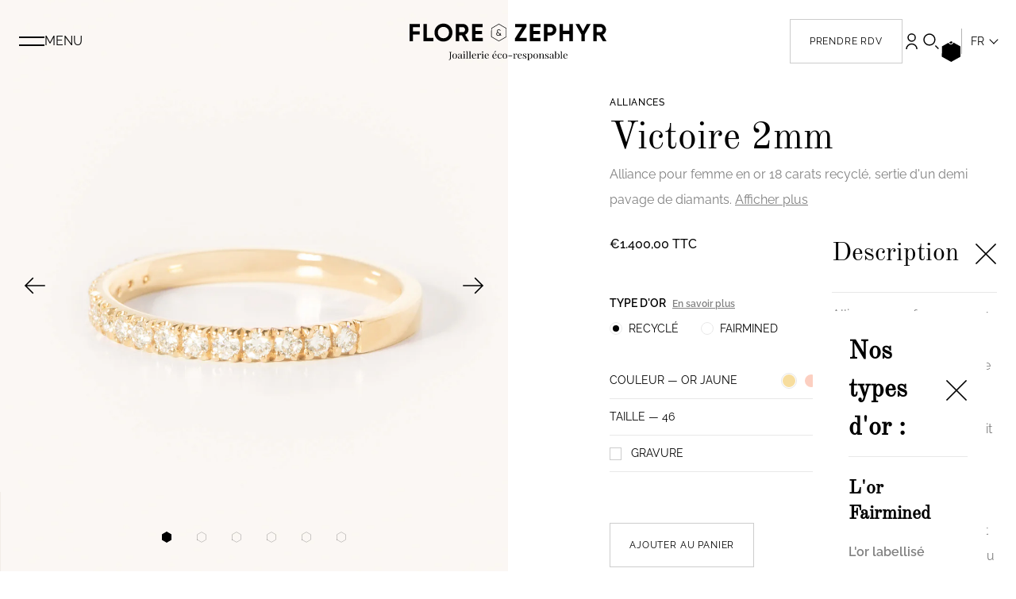

--- FILE ---
content_type: text/html; charset=utf-8
request_url: https://www.flore-et-zephyr.com/products/victoire-2mm?variant=45381029724474
body_size: 51550
content:
<!doctype html>
<html lang="fr">
  <head>
    <meta charset="utf-8">
    <meta http-equiv="X-UA-Compatible" content="IE=edge">
    <meta name="viewport" content="width=device-width,initial-scale=1">
    <meta name="theme-color" content="#FCF7F3">
    <link rel="preconnect" href="https://cdn.shopify.com" crossorigin>

    
    <link rel="canonical" href="https://www.flore-et-zephyr.com/products/victoire-2mm">
    
<link rel="icon" type="image/png" href="//www.flore-et-zephyr.com/cdn/shop/files/favicon_flore_et_zephyr.png?crop=center&height=32&v=1730212738&width=32"><title>
      Alliance Pavée Diamants Victoire 2mm - Or 18 carats
 &ndash; Flore &amp; Zéphyr</title>

    

<meta name="description" content="Découvrez l&#39;alliance femme Victoire 2mm, une pièce d&#39;exception pavée de diamants canadiens et réalisée en or recyclé. Parfaite pour accompagner votre bague de fiançailles, cette alliance s&#39;harmonisera facilement avec d&#39;autres bijoux pour créer un ensemble unique et élégant.">

<meta property="og:site_name" content="Flore &amp; Zéphyr">
<meta property="og:url" content="https://www.flore-et-zephyr.com/products/victoire-2mm">
<meta property="og:title" content="Alliance Pavée Diamants Victoire 2mm - Or 18 carats">
<meta property="og:type" content="product">
<meta property="og:description" content="Découvrez l&#39;alliance femme Victoire 2mm, une pièce d&#39;exception pavée de diamants canadiens et réalisée en or recyclé. Parfaite pour accompagner votre bague de fiançailles, cette alliance s&#39;harmonisera facilement avec d&#39;autres bijoux pour créer un ensemble unique et élégant."><meta property="og:image" content="http://www.flore-et-zephyr.com/cdn/shop/files/victoire-2mm-orjaune.jpg?v=1757587600">
  <meta property="og:image:secure_url" content="https://www.flore-et-zephyr.com/cdn/shop/files/victoire-2mm-orjaune.jpg?v=1757587600">
  <meta property="og:image:width" content="1080">
  <meta property="og:image:height" content="1620"><meta property="og:price:amount" content="1.400,00">
  <meta property="og:price:currency" content="EUR"><meta name="twitter:card" content="summary_large_image">
<meta name="twitter:title" content="Alliance Pavée Diamants Victoire 2mm - Or 18 carats">
<meta name="twitter:description" content="Découvrez l&#39;alliance femme Victoire 2mm, une pièce d&#39;exception pavée de diamants canadiens et réalisée en or recyclé. Parfaite pour accompagner votre bague de fiançailles, cette alliance s&#39;harmonisera facilement avec d&#39;autres bijoux pour créer un ensemble unique et élégant.">


    <script>window.performance && window.performance.mark && window.performance.mark('shopify.content_for_header.start');</script><meta id="shopify-digital-wallet" name="shopify-digital-wallet" content="/73912451386/digital_wallets/dialog">
<link rel="alternate" type="application/json+oembed" href="https://www.flore-et-zephyr.com/products/victoire-2mm.oembed">
<script async="async" src="/checkouts/internal/preloads.js?locale=fr-FR"></script>
<script id="shopify-features" type="application/json">{"accessToken":"628ad931f79616a5dcc19cbab78633bf","betas":["rich-media-storefront-analytics"],"domain":"www.flore-et-zephyr.com","predictiveSearch":true,"shopId":73912451386,"locale":"fr"}</script>
<script>var Shopify = Shopify || {};
Shopify.shop = "shop-flore-zephyr.myshopify.com";
Shopify.locale = "fr";
Shopify.currency = {"active":"EUR","rate":"1.0"};
Shopify.country = "FR";
Shopify.theme = {"name":"Pré-production","id":152467046714,"schema_name":"Flore \u0026 Zéphyr","schema_version":"1.0.0","theme_store_id":null,"role":"main"};
Shopify.theme.handle = "null";
Shopify.theme.style = {"id":null,"handle":null};
Shopify.cdnHost = "www.flore-et-zephyr.com/cdn";
Shopify.routes = Shopify.routes || {};
Shopify.routes.root = "/";</script>
<script type="module">!function(o){(o.Shopify=o.Shopify||{}).modules=!0}(window);</script>
<script>!function(o){function n(){var o=[];function n(){o.push(Array.prototype.slice.apply(arguments))}return n.q=o,n}var t=o.Shopify=o.Shopify||{};t.loadFeatures=n(),t.autoloadFeatures=n()}(window);</script>
<script id="shop-js-analytics" type="application/json">{"pageType":"product"}</script>
<script defer="defer" async type="module" src="//www.flore-et-zephyr.com/cdn/shopifycloud/shop-js/modules/v2/client.init-shop-cart-sync_CfnabTz1.fr.esm.js"></script>
<script defer="defer" async type="module" src="//www.flore-et-zephyr.com/cdn/shopifycloud/shop-js/modules/v2/chunk.common_1HJ87NEU.esm.js"></script>
<script defer="defer" async type="module" src="//www.flore-et-zephyr.com/cdn/shopifycloud/shop-js/modules/v2/chunk.modal_BHK_cQfO.esm.js"></script>
<script type="module">
  await import("//www.flore-et-zephyr.com/cdn/shopifycloud/shop-js/modules/v2/client.init-shop-cart-sync_CfnabTz1.fr.esm.js");
await import("//www.flore-et-zephyr.com/cdn/shopifycloud/shop-js/modules/v2/chunk.common_1HJ87NEU.esm.js");
await import("//www.flore-et-zephyr.com/cdn/shopifycloud/shop-js/modules/v2/chunk.modal_BHK_cQfO.esm.js");

  window.Shopify.SignInWithShop?.initShopCartSync?.({"fedCMEnabled":true,"windoidEnabled":true});

</script>
<script>(function() {
  var isLoaded = false;
  function asyncLoad() {
    if (isLoaded) return;
    isLoaded = true;
    var urls = ["https:\/\/cdn.weglot.com\/weglot_script_tag.js?shop=shop-flore-zephyr.myshopify.com","https:\/\/d1564fddzjmdj5.cloudfront.net\/initializercolissimo.js?app_name=happycolissimo\u0026cloud=d1564fddzjmdj5.cloudfront.net\u0026shop=shop-flore-zephyr.myshopify.com"];
    for (var i = 0; i < urls.length; i++) {
      var s = document.createElement('script');
      s.type = 'text/javascript';
      s.async = true;
      s.src = urls[i];
      var x = document.getElementsByTagName('script')[0];
      x.parentNode.insertBefore(s, x);
    }
  };
  if(window.attachEvent) {
    window.attachEvent('onload', asyncLoad);
  } else {
    window.addEventListener('load', asyncLoad, false);
  }
})();</script>
<script id="__st">var __st={"a":73912451386,"offset":3600,"reqid":"75d1b2f3-bfa2-412d-b0d8-3daa34f1b213-1769563265","pageurl":"www.flore-et-zephyr.com\/products\/victoire-2mm?variant=45381029724474","u":"6125eba2cbf6","p":"product","rtyp":"product","rid":8351969870138};</script>
<script>window.ShopifyPaypalV4VisibilityTracking = true;</script>
<script id="captcha-bootstrap">!function(){'use strict';const t='contact',e='account',n='new_comment',o=[[t,t],['blogs',n],['comments',n],[t,'customer']],c=[[e,'customer_login'],[e,'guest_login'],[e,'recover_customer_password'],[e,'create_customer']],r=t=>t.map((([t,e])=>`form[action*='/${t}']:not([data-nocaptcha='true']) input[name='form_type'][value='${e}']`)).join(','),a=t=>()=>t?[...document.querySelectorAll(t)].map((t=>t.form)):[];function s(){const t=[...o],e=r(t);return a(e)}const i='password',u='form_key',d=['recaptcha-v3-token','g-recaptcha-response','h-captcha-response',i],f=()=>{try{return window.sessionStorage}catch{return}},m='__shopify_v',_=t=>t.elements[u];function p(t,e,n=!1){try{const o=window.sessionStorage,c=JSON.parse(o.getItem(e)),{data:r}=function(t){const{data:e,action:n}=t;return t[m]||n?{data:e,action:n}:{data:t,action:n}}(c);for(const[e,n]of Object.entries(r))t.elements[e]&&(t.elements[e].value=n);n&&o.removeItem(e)}catch(o){console.error('form repopulation failed',{error:o})}}const l='form_type',E='cptcha';function T(t){t.dataset[E]=!0}const w=window,h=w.document,L='Shopify',v='ce_forms',y='captcha';let A=!1;((t,e)=>{const n=(g='f06e6c50-85a8-45c8-87d0-21a2b65856fe',I='https://cdn.shopify.com/shopifycloud/storefront-forms-hcaptcha/ce_storefront_forms_captcha_hcaptcha.v1.5.2.iife.js',D={infoText:'Protégé par hCaptcha',privacyText:'Confidentialité',termsText:'Conditions'},(t,e,n)=>{const o=w[L][v],c=o.bindForm;if(c)return c(t,g,e,D).then(n);var r;o.q.push([[t,g,e,D],n]),r=I,A||(h.body.append(Object.assign(h.createElement('script'),{id:'captcha-provider',async:!0,src:r})),A=!0)});var g,I,D;w[L]=w[L]||{},w[L][v]=w[L][v]||{},w[L][v].q=[],w[L][y]=w[L][y]||{},w[L][y].protect=function(t,e){n(t,void 0,e),T(t)},Object.freeze(w[L][y]),function(t,e,n,w,h,L){const[v,y,A,g]=function(t,e,n){const i=e?o:[],u=t?c:[],d=[...i,...u],f=r(d),m=r(i),_=r(d.filter((([t,e])=>n.includes(e))));return[a(f),a(m),a(_),s()]}(w,h,L),I=t=>{const e=t.target;return e instanceof HTMLFormElement?e:e&&e.form},D=t=>v().includes(t);t.addEventListener('submit',(t=>{const e=I(t);if(!e)return;const n=D(e)&&!e.dataset.hcaptchaBound&&!e.dataset.recaptchaBound,o=_(e),c=g().includes(e)&&(!o||!o.value);(n||c)&&t.preventDefault(),c&&!n&&(function(t){try{if(!f())return;!function(t){const e=f();if(!e)return;const n=_(t);if(!n)return;const o=n.value;o&&e.removeItem(o)}(t);const e=Array.from(Array(32),(()=>Math.random().toString(36)[2])).join('');!function(t,e){_(t)||t.append(Object.assign(document.createElement('input'),{type:'hidden',name:u})),t.elements[u].value=e}(t,e),function(t,e){const n=f();if(!n)return;const o=[...t.querySelectorAll(`input[type='${i}']`)].map((({name:t})=>t)),c=[...d,...o],r={};for(const[a,s]of new FormData(t).entries())c.includes(a)||(r[a]=s);n.setItem(e,JSON.stringify({[m]:1,action:t.action,data:r}))}(t,e)}catch(e){console.error('failed to persist form',e)}}(e),e.submit())}));const S=(t,e)=>{t&&!t.dataset[E]&&(n(t,e.some((e=>e===t))),T(t))};for(const o of['focusin','change'])t.addEventListener(o,(t=>{const e=I(t);D(e)&&S(e,y())}));const B=e.get('form_key'),M=e.get(l),P=B&&M;t.addEventListener('DOMContentLoaded',(()=>{const t=y();if(P)for(const e of t)e.elements[l].value===M&&p(e,B);[...new Set([...A(),...v().filter((t=>'true'===t.dataset.shopifyCaptcha))])].forEach((e=>S(e,t)))}))}(h,new URLSearchParams(w.location.search),n,t,e,['guest_login'])})(!0,!0)}();</script>
<script integrity="sha256-4kQ18oKyAcykRKYeNunJcIwy7WH5gtpwJnB7kiuLZ1E=" data-source-attribution="shopify.loadfeatures" defer="defer" src="//www.flore-et-zephyr.com/cdn/shopifycloud/storefront/assets/storefront/load_feature-a0a9edcb.js" crossorigin="anonymous"></script>
<script data-source-attribution="shopify.dynamic_checkout.dynamic.init">var Shopify=Shopify||{};Shopify.PaymentButton=Shopify.PaymentButton||{isStorefrontPortableWallets:!0,init:function(){window.Shopify.PaymentButton.init=function(){};var t=document.createElement("script");t.src="https://www.flore-et-zephyr.com/cdn/shopifycloud/portable-wallets/latest/portable-wallets.fr.js",t.type="module",document.head.appendChild(t)}};
</script>
<script data-source-attribution="shopify.dynamic_checkout.buyer_consent">
  function portableWalletsHideBuyerConsent(e){var t=document.getElementById("shopify-buyer-consent"),n=document.getElementById("shopify-subscription-policy-button");t&&n&&(t.classList.add("hidden"),t.setAttribute("aria-hidden","true"),n.removeEventListener("click",e))}function portableWalletsShowBuyerConsent(e){var t=document.getElementById("shopify-buyer-consent"),n=document.getElementById("shopify-subscription-policy-button");t&&n&&(t.classList.remove("hidden"),t.removeAttribute("aria-hidden"),n.addEventListener("click",e))}window.Shopify?.PaymentButton&&(window.Shopify.PaymentButton.hideBuyerConsent=portableWalletsHideBuyerConsent,window.Shopify.PaymentButton.showBuyerConsent=portableWalletsShowBuyerConsent);
</script>
<script data-source-attribution="shopify.dynamic_checkout.cart.bootstrap">document.addEventListener("DOMContentLoaded",(function(){function t(){return document.querySelector("shopify-accelerated-checkout-cart, shopify-accelerated-checkout")}if(t())Shopify.PaymentButton.init();else{new MutationObserver((function(e,n){t()&&(Shopify.PaymentButton.init(),n.disconnect())})).observe(document.body,{childList:!0,subtree:!0})}}));
</script>

<script>window.performance && window.performance.mark && window.performance.mark('shopify.content_for_header.end');</script>

    <link href="//www.flore-et-zephyr.com/cdn/shop/t/6/assets/styles.css?v=153705179635385165751759831168" rel="stylesheet" type="text/css" media="all" />

    <!-- Google Tag Manager -->
    <script>(function(w,d,s,l,i){w[l]=w[l]||[];w[l].push({'gtm.start':
    new Date().getTime(),event:'gtm.js'});var f=d.getElementsByTagName(s)[0],
    j=d.createElement(s),dl=l!='dataLayer'?'&l='+l:'';j.async=true;j.src=
    'https://www.googletagmanager.com/gtm.js?id='+i+dl;f.parentNode.insertBefore(j,f);
    })(window,document,'script','dataLayer','GTM-5JDDDQJ');</script>
    <!-- End Google Tag Manager -->
  <!-- BEGIN app block: shopify://apps/addingwell/blocks/aw-gtm/c8ed21e7-0ac8-4249-8c91-cbdde850b5b8 --><script
  type="module"
>
  setTimeout(async function () {
    const keySessionStorage = 'aw_settings';
    let __AW__settings = JSON.parse(sessionStorage.getItem(keySessionStorage));
    if(!__AW__settings) {
      const awSettings = await fetch(
              "/apps/addingwell-proxy",
              {
                method: "GET",
                redirect: "follow",
                headers: {'Content-Type': 'application/json', 'Access-Control-Allow-Origin': '*'}
              }
      );
      if (awSettings.ok) {
        __AW__settings = await awSettings.json();
        sessionStorage.setItem(keySessionStorage, JSON.stringify(__AW__settings));
      } else {
        console.error('Addingwell - Loading proxy error', awSettings.status);
        return;
      }
    }

    if(__AW__settings.insertGtmTag && __AW__settings.gtmId) {
      let __AW__gtmUrl = 'https://www.googletagmanager.com/gtm.js';
      let __AW__isAddingwellCdn = false;
      if(__AW__settings.insertGtmUrl && __AW__settings.gtmUrl) {
        __AW__gtmUrl = __AW__settings.gtmUrl;
        __AW__isAddingwellCdn = __AW__settings.isAddingwellCdn;
      }

      (function(w,d,s,l,i){
        w[l]=w[l]||[];w[l].push({'gtm.start':new Date().getTime(),event:'gtm.js'});
        var f=d.getElementsByTagName(s)[0],j=d.createElement(s),dl=l!='dataLayer'?'&l='+l:'';
        j.async=true;
        j.src=`${__AW__gtmUrl}?${__AW__isAddingwellCdn ? 'awl' : 'id'}=`+(__AW__isAddingwellCdn ? i.replace(/^GTM-/, '') : i)+dl;f.parentNode.insertBefore(j,f);
      })(window,document,'script',`${__AW__settings.dataLayerVariableName}`,`${__AW__settings.gtmId}`);
    }

    const __AW__getEventNameWithSuffix = (eventName) => {
      return eventName + (__AW__settings.dataLayerEventSuffix ? "_" + __AW__settings.dataLayerEventSuffix : "");
    }

    if(__AW__settings.enableDataLayer) {
      const MAX_ITEMS_BATCH = 10;
      const sendBatchEvents = (items, eventName, eventObject) => {
        let batch = [];
        for(let i  = 0; i < items.length; i++) {
          batch.push(items[i]);
          if(batch.length === MAX_ITEMS_BATCH || i === items.length - 1) {
            const eventClone = {
              ...eventObject,
              ecommerce: {
                ...eventObject.ecommerce,
                items: [...batch]
              }
            };
            window[__AW__settings.dataLayerVariableName].push({ ecommerce: null });
            window[__AW__settings.dataLayerVariableName].push({
              ...{'event': __AW__getEventNameWithSuffix(eventName)},
              ...eventClone
            });

            batch = [];
          }
        }
      }

      function __AW__filterNullOrEmpty(obj) {
        let filteredObj = {};

        for (let key in obj) {
          if (obj.hasOwnProperty(key)) {
            let value = obj[key];

            // If value is an object (and not null), recursively filter sub-elements
            if (typeof value === "object" && value !== null && value !== undefined) {
              let filteredSubObject = __AW__filterNullOrEmpty(value);

              // Add the filtered sub-object only if it's not empty
              if (Object.keys(filteredSubObject).length > 0) {
                filteredObj[key] = filteredSubObject;
              }
            } else {
              // Add the value only if it's neither null nor an empty string
              if (value !== null && value !== "" && value !== undefined) {
                filteredObj[key] = value;
              }
            }
          }
        }
        return filteredObj;
      }

      function getPageType(value) {
        const pageTypeMapping = {
          404: '404',
          article: 'article',
          blog: 'blog',
          cart: 'cart',
          collection: 'collection',
          gift_card: 'gift_card',
          index: 'homepage',
          product: 'product',
          search: 'searchresults',
          'customers/login': 'login',
          'customers/register': 'sign_up'
        };
        return pageTypeMapping[value] || 'other';
      }

      function pushDataLayerEvents() {
        window[__AW__settings.dataLayerVariableName] = window[__AW__settings.dataLayerVariableName] || [];  // init data layer if doesn't already exist
        const templateName = "product";
        const moneyFormat = "€{{amount_with_comma_separator}}";

        const getFormattedPrice = (price) => {
          let formattedPrice = price;
          if(moneyFormat.indexOf("amount_with_period_and_space_separator") > -1) {
            formattedPrice = price.replace(' ', '');
          } else if(moneyFormat.indexOf("amount_with_space_separator") > -1) {
            formattedPrice = price.replace(' ', '').replace(',', '.');
          } else if(moneyFormat.indexOf("amount_no_decimals_with_space_separator") > -1) {
            formattedPrice = price.replace(' ', '');
          } else if(moneyFormat.indexOf("amount_with_apostrophe_separator") > -1) {
            formattedPrice = price.replace('\'', '');
          } else if(moneyFormat.indexOf("amount_no_decimals_with_comma_separator") > -1) {
            formattedPrice = price.replace('.', '');
          } else if(moneyFormat.indexOf("amount_with_comma_separator") > -1) {
            formattedPrice = price.replace('.', '').replace(',', '.');
          } else if(moneyFormat.indexOf("amount_no_decimals") > -1) {
            formattedPrice = price.replace(',', '');
          } else if(moneyFormat.indexOf("amount") > -1) {
            formattedPrice = price.replace(',', '');
          } else {
            formattedPrice = price.replace('.', '').replace(",", ".");
          }
          return parseFloat(formattedPrice);
        };
        /**********************
         * DATALAYER SECTIONS
         ***********************/
        /**
         * DATALAYER: User Data
         * Build user_data properties.
         */
        let newCustomer = true;
        window.__AW__UserData = {
          user_data: {
            new_customer: newCustomer,
          }
        };

        

        window.__AW__UserData = __AW__filterNullOrEmpty(window.__AW__UserData);
        
        // Ajout du hash SHA256 des champs sensibles de user_data (version robuste)
        async function sha256(str) {
          if (!str) return undefined;
          if (!(window.crypto && window.crypto.subtle)) {
            console.error('Crypto.subtle non supporté, hash impossible pour :', str);
            return undefined;
          }
          try {
            const buf = await window.crypto.subtle.digest('SHA-256', new TextEncoder().encode(str));
            return Array.from(new Uint8Array(buf)).map(x => x.toString(16).padStart(2, '0')).join('');
          } catch (e) {
            console.error('Erreur lors du hash SHA256 pour', str, e);
            return undefined;
          }
        }
        async function getUserDataHash(user_data) {
          const hashObj = {};
          if (!user_data) return hashObj;
          try {
            if (user_data.email_address) hashObj.email_address = await sha256(user_data.email_address);
            if (user_data.phone_number) hashObj.phone_number = await sha256(user_data.phone_number);
            if (user_data.address && typeof user_data.address === 'object') {
              hashObj.address = {};
              if (user_data.address.first_name) hashObj.address.first_name = await sha256(user_data.address.first_name);
              if (user_data.address.last_name) hashObj.address.last_name = await sha256(user_data.address.last_name);
              if (user_data.address.street) hashObj.address.street = await sha256(user_data.address.street);
              if (user_data.address.city) hashObj.address.city = await sha256(user_data.address.city);
              if (user_data.address.region) hashObj.address.region = await sha256(user_data.address.region);
              if (user_data.address.postal_code) hashObj.address.postal_code = await sha256(user_data.address.postal_code);
              if (user_data.address.country) hashObj.address.country = await sha256(user_data.address.country);
            }
          } catch (e) {
            console.error('Erreur lors du hash user_data_hashed', e);
          }
          return __AW__filterNullOrEmpty(hashObj);
        }
        (async function() {
          if (window.__AW__UserData && window.__AW__UserData.user_data) {
            window.__AW__UserData.user_data_hashed = await getUserDataHash(window.__AW__UserData.user_data);
          }
        })();
        
        window.__AW__UserData["page_type"] = getPageType(templateName);
        window[__AW__settings.dataLayerVariableName].push(window.__AW__UserData);

        window[__AW__settings.dataLayerVariableName].push({"event": __AW__getEventNameWithSuffix("page_view")});


        /**
         * DATALAYER: 404 Pages
         * Fire on 404 Pages */
        


        /**
         * DATALAYER: Blog Articles
         * Fire on Blog Article Pages */
        

        

        

        /** DATALAYER: Product List Page (Collections, Category)
         * Fire on all product listing pages. */

        const __AW__transformNumberToString = (value) => {
          if (value !== null && value !== undefined && typeof value === 'number') {
            return value.toString();
          }
          /** By Default return the current value */
          return value;
        };

        let discountPrice = 0.00;
        


        window.__AW__slaveShopifyCart = {"note":null,"attributes":{},"original_total_price":0,"total_price":0,"total_discount":0,"total_weight":0.0,"item_count":0,"items":[],"requires_shipping":false,"currency":"EUR","items_subtotal_price":0,"cart_level_discount_applications":[],"checkout_charge_amount":0};
        /** DATALAYER: Product Page
         * Fire on all Product View pages. */
        

        var dl_ecom_quantity = 1;
        var dl_ecom_price = getFormattedPrice("1.400,00");
        var dl_ecom_value = dl_ecom_quantity * dl_ecom_price;

        var __AW__itemVariant = {"id":45381028446522,"title":"Or Jaune \/ 46","option1":"Or Jaune","option2":"46","option3":null,"sku":"VICTOIRE_2MM_OR_JAUNE_46","requires_shipping":true,"taxable":true,"featured_image":{"id":75468495651195,"product_id":8351969870138,"position":1,"created_at":"2025-05-16T15:57:02+02:00","updated_at":"2025-09-11T12:46:40+02:00","alt":null,"width":1080,"height":1620,"src":"\/\/www.flore-et-zephyr.com\/cdn\/shop\/files\/victoire-2mm-orjaune.jpg?v=1757587600","variant_ids":[45381028446522,45381028479290,45381028512058,45381028544826,45381028577594,45381028610362,45381028643130,45381028675898,45381028708666,45381028741434,45381028774202,45381028806970,45381028839738]},"available":true,"name":"Victoire 2mm - Or Jaune \/ 46","public_title":"Or Jaune \/ 46","options":["Or Jaune","46"],"price":140000,"weight":0,"compare_at_price":null,"inventory_management":null,"barcode":null,"featured_media":{"alt":null,"id":65290043720059,"position":1,"preview_image":{"aspect_ratio":0.667,"height":1620,"width":1080,"src":"\/\/www.flore-et-zephyr.com\/cdn\/shop\/files\/victoire-2mm-orjaune.jpg?v=1757587600"}},"requires_selling_plan":false,"selling_plan_allocations":[]};
        var __AW__itemVariantQuantity = 0

        
        discountPrice = 0.00;
        

        
        
          
            
          
            
          
            
          
            
          
          
        
          
            
          
            
          
            
          
            
          
            
          
            
          
            
          
            
          
            
          
            
          
            
          
            
          
            
          
          
        
        

        const awEcommerceProduct = {
          ecommerce: {
            currency: "EUR",
            value:  dl_ecom_value,
            'items': [{
              'item_id'             : __AW__transformNumberToString(8351969870138),
              'item_variant'        : __AW__itemVariant?.title || null,
              'item_variant_title'  : __AW__itemVariant?.title || null,
              'item_variant_id'     : __AW__transformNumberToString(__AW__itemVariant?.id || null),
              'item_product_id'     : __AW__transformNumberToString(8351969870138),
              'item_product_title'  : "Victoire 2mm",
              'item_name'           : "Victoire 2mm",
              'sku'                 : __AW__transformNumberToString(__AW__itemVariant?.sku || null),
              'discount'            : discountPrice,
              'price'               : dl_ecom_price,
              'item_brand'          : "Flore et Zéphyr",
              'item_category'       : "alliances",
              'item_list_id'        : null,
              'item_list_name'      : null,
              'quantity'            : dl_ecom_quantity,
              'inventory_quantity'  : __AW__itemVariantQuantity,
              'url'                 : "\/products\/victoire-2mm"
            }]
          }
        };
        window[__AW__settings.dataLayerVariableName].push({ ecommerce: null });
        window[__AW__settings.dataLayerVariableName].push({
          ...{'event': __AW__getEventNameWithSuffix('view_item')},
          ...awEcommerceProduct
        });

        

        /** DATALAYER: Cart View
         * Fire anytime a user views their cart (non-dynamic) */
        

        let drawerCartAlreadyOpened = false;
        function observeCartDrawerOpen() {
          const cartDrawer = document.querySelector("cart-drawer");
          if (!cartDrawer) return;

          const observer = new MutationObserver(() => {
            const isOpen = cartDrawer.classList.contains("active") || cartDrawer.hasAttribute("open");
            if (isOpen && !drawerCartAlreadyOpened) {
              // Delayed view_cart to ensure to have cart update
              setTimeout(() => {
                drawerCartAlreadyOpened = true;
                const ecommerceDataLayer = {
                  ecommerce: {
                    currency: __AW__slaveShopifyCart.currency,
                    value: __AW__slaveShopifyCart.total_price / 100,
                    items: __AW__slaveShopifyCart.items.map(item => {
                      const price = (item.discounted_price ?? item.price) / 100;
                      const discount = (item.price - (item.discounted_price ?? 0)) / 100;
                      let coupon = "";
                      if (Array.isArray(item?.discounts)) {
                        coupon = item.discounts
                                .filter(discount => typeof discount?.title === 'string')
                                .map(discount => discount.title)
                                .join(', ');
                      }
                      return {
                        item_id: __AW__transformNumberToString(item.product_id),
                        item_variant: item.variant_title,
                        item_variant_title: item.variant_title,
                        item_variant_id: __AW__transformNumberToString(item.variant_id),
                        item_product_id: __AW__transformNumberToString(item.product_id),
                        item_product_title: item.product_title,
                        item_name: item.product_title,
                        price: price,
                        discount: discount,
                        item_brand: item.vendor,
                        item_category: item.product_type,
                        item_list_name: item.collection || '',
                        item_list_id: '',
                        quantity: item.quantity,
                        sku: __AW__transformNumberToString(item.sku),
                        coupon: coupon,
                        url: item.url
                      };
                    })
                  }
                };
                window[__AW__settings.dataLayerVariableName].push({ ecommerce: null });
                window[__AW__settings.dataLayerVariableName].push({
                  ...{'event': __AW__getEventNameWithSuffix('view_cart')},
                  ...ecommerceDataLayer
                });
              }, 1000)

            }

            if (!isOpen) {
              drawerCartAlreadyOpened = false;
            }
          });

          observer.observe(cartDrawer, {
            attributes: true,
            attributeFilter: ['class', 'open']
          });
        }

        observeCartDrawerOpen()


        /** DATALAYER: Search Results */
        var searchPage = new RegExp("search", "g");
        if(document.location.pathname.match(searchPage)){
          var __AW__items = [];
          

          const awEcommerceSearch = {
            search_term: null,
            results_count: null,
            ecommerce: {
              items : []
            }
          };
          sendBatchEvents(__AW__items, "search", awEcommerceSearch);
        }


        const cartRegex = /\/cart\/(add|change|update)(\.js|\.json)?(\?.*)?$/;
        const pendingCartEventName = "aw_pending_cart_event";

        if(sessionStorage.getItem(pendingCartEventName)) {
          scheduleCartSync();
        }

        if (!window.__AW__patchedFetch) {
          window.__AW__patchedFetch = true;
          patchFetch();
        }

        if (!window.__AW__patchedXHR) {
          window.__AW__patchedXHR = true ;
          patchXhr();
        }

        function patchXhr() {
          const Native = window.XMLHttpRequest;

          class WrappedXHR extends Native {
            send(body) {
              this.addEventListener('load', () => {
                try {
                  const abs = this.responseURL || '';
                  const u = new URL(abs, location.origin);
                  const mt = u.pathname + (u.search || '');
                  if (this.status === 200 && cartRegex.test(mt)) {
                    scheduleCartSync();
                  }
                } catch (e) {
                  console.error('[AW] XHR handler error', e);
                }
              });
              return super.send(body);
            }
          }

          Object.setPrototypeOf(WrappedXHR, Native);
          window.XMLHttpRequest = WrappedXHR;
        }

        function patchFetch() {
          const previousFetch = window.fetch;
          window.fetch = async function (...args) {
            const [resource] = args;
            try {
              if (typeof resource !== 'string') {
                console.error('Invalid resource type');
                return previousFetch.apply(this, args);
              }

              if (cartRegex.test(resource)) {
                const response = await previousFetch.apply(this, args);
                if (response.ok) {
                  scheduleCartSync();
                } else {
                  console.warn(`Fetch for ${resource} failed with status: ${response.status}`);
                }
                return response;
              }
            } catch (error) {
              console.error('[AW] Fetch Wrapper Error:', error);
            }

            return previousFetch.apply(this, args);
          };
        }

        let awCartRunning = false;

        function scheduleCartSync() {
          if (awCartRunning) return;
          awCartRunning = true;

          try {
            const snapshot = JSON.stringify(window.__AW__slaveShopifyCart ?? { items: [] });
            sessionStorage.setItem(pendingCartEventName, snapshot);
          } catch (e) {
            console.warn('[AW] snapshot error', e);
          }

          void runCartSyncOnce().finally(() => {
            sessionStorage.removeItem(pendingCartEventName);
            awCartRunning = false;
          });
        }

        async function runCartSyncOnce() {
          try {
            const response = await fetch(`${window.Shopify.routes.root || "/"}cart.js?adw=1`, {
              credentials: 'same-origin',
              headers: { 'Accept': 'application/json' }
            });
            if (!response.ok) throw new Error('HTTP ' + response.status);

            const newCart = await response.json();
            compareCartData(newCart);
          } catch (error) {
            console.error('[AW] Error fetching /cart.js (singleton):', error);
          }
        }

        function compareCartData(newCartData) {
          const oldCartData = sessionStorage.getItem(pendingCartEventName) ? JSON.parse(sessionStorage.getItem(pendingCartEventName)) : { items: [] };
          newCartData = newCartData || {items: []};
          const oldItems = new Map(oldCartData.items.map(item => [item.id, item]));
          const newItems = new Map(newCartData.items.map(item => [item.id, item]));

          newItems.forEach((newItem, key) => {
            const oldItem = oldItems.get(key);
            const eventName = "add_to_cart";
            if (!oldItem) {
              handleCartDataLayer(eventName, newItem.quantity, newItem);
            } else if (newItem.quantity > oldItem.quantity) {
              handleCartDataLayer(eventName, newItem.quantity - oldItem.quantity, newItem);
            }
          });

          oldItems.forEach((oldItem, key) => {
            const newItem = newItems.get(key);
            const eventName = "remove_from_cart";
            if (!newItem) {
              handleCartDataLayer(eventName, oldItem.quantity, oldItem);
            } else if (oldItem.quantity > newItem.quantity) {
              handleCartDataLayer(eventName, oldItem.quantity - newItem.quantity, newItem);
            }
          });
          sessionStorage.removeItem(pendingCartEventName);
          __AW__slaveShopifyCart = newCartData;
        }

        function handleCartDataLayer(eventName, quantity, item) {
          const price = (item.discounted_price ?? item.price) / 100;
          const discount = (item.price - (item.discounted_price ?? 0)) / 100;
          const totalValue = price * quantity;
          let coupon = "";
          if(Array.isArray(item?.discounts)) {
            coupon = item.discounts
                    .filter(discount => typeof discount?.title === 'string')
                    .map(discount => discount.title)
                    .join(', ');
          }

          const ecommerceCart = {
            ecommerce: {
              currency: "EUR",
              value: totalValue,
              items: [{
                item_id: __AW__transformNumberToString(item.product_id),
                item_variant: item.variant_title || "Default Variant",
                item_variant_id: __AW__transformNumberToString(item.variant_id),
                item_variant_title: item.variant_title || "Default Variant",
                item_name: item.product_title,
                item_product_id: __AW__transformNumberToString(item.product_id),
                item_product_title: item.product_title,
                sku: __AW__transformNumberToString(item.sku),
                discount: discount,
                price: price,
                item_brand: item.vendor,
                item_category: item.product_type,
                quantity: quantity,
                coupon: coupon,
                url: item?.url
              }]
            }
          };

          window[__AW__settings.dataLayerVariableName].push({ ecommerce: null });
          window[__AW__settings.dataLayerVariableName].push({
            ...{ 'event': __AW__getEventNameWithSuffix(eventName) },
            ...ecommerceCart
          });

        }
      }

      if (document.readyState === 'loading') {
        // document still loading...
        document.addEventListener('DOMContentLoaded', () => {
          pushDataLayerEvents();
        });
      } else {
        // already loaded, chocs away!
        pushDataLayerEvents();
      }
    }
  }, 0);
</script>


<!-- END app block --><!-- BEGIN app block: shopify://apps/weglot-translate-your-store/blocks/weglot/3097482a-fafe-42ff-bc33-ea19e35c4a20 -->





  
    

    
    
    
  


<!--Start Weglot Script-->
<script src="https://cdn.weglot.com/weglot.min.js?api_key=wg_752973224c6bdc217d99dd4ef8f02ea04" async></script>
<!--End Weglot Script-->

<!-- END app block --><script src="https://cdn.shopify.com/extensions/4d5a2c47-c9fc-4724-a26e-14d501c856c6/attrac-6/assets/attrac-embed-bars.js" type="text/javascript" defer="defer"></script>
<link href="https://monorail-edge.shopifysvc.com" rel="dns-prefetch">
<script>(function(){if ("sendBeacon" in navigator && "performance" in window) {try {var session_token_from_headers = performance.getEntriesByType('navigation')[0].serverTiming.find(x => x.name == '_s').description;} catch {var session_token_from_headers = undefined;}var session_cookie_matches = document.cookie.match(/_shopify_s=([^;]*)/);var session_token_from_cookie = session_cookie_matches && session_cookie_matches.length === 2 ? session_cookie_matches[1] : "";var session_token = session_token_from_headers || session_token_from_cookie || "";function handle_abandonment_event(e) {var entries = performance.getEntries().filter(function(entry) {return /monorail-edge.shopifysvc.com/.test(entry.name);});if (!window.abandonment_tracked && entries.length === 0) {window.abandonment_tracked = true;var currentMs = Date.now();var navigation_start = performance.timing.navigationStart;var payload = {shop_id: 73912451386,url: window.location.href,navigation_start,duration: currentMs - navigation_start,session_token,page_type: "product"};window.navigator.sendBeacon("https://monorail-edge.shopifysvc.com/v1/produce", JSON.stringify({schema_id: "online_store_buyer_site_abandonment/1.1",payload: payload,metadata: {event_created_at_ms: currentMs,event_sent_at_ms: currentMs}}));}}window.addEventListener('pagehide', handle_abandonment_event);}}());</script>
<script id="web-pixels-manager-setup">(function e(e,d,r,n,o){if(void 0===o&&(o={}),!Boolean(null===(a=null===(i=window.Shopify)||void 0===i?void 0:i.analytics)||void 0===a?void 0:a.replayQueue)){var i,a;window.Shopify=window.Shopify||{};var t=window.Shopify;t.analytics=t.analytics||{};var s=t.analytics;s.replayQueue=[],s.publish=function(e,d,r){return s.replayQueue.push([e,d,r]),!0};try{self.performance.mark("wpm:start")}catch(e){}var l=function(){var e={modern:/Edge?\/(1{2}[4-9]|1[2-9]\d|[2-9]\d{2}|\d{4,})\.\d+(\.\d+|)|Firefox\/(1{2}[4-9]|1[2-9]\d|[2-9]\d{2}|\d{4,})\.\d+(\.\d+|)|Chrom(ium|e)\/(9{2}|\d{3,})\.\d+(\.\d+|)|(Maci|X1{2}).+ Version\/(15\.\d+|(1[6-9]|[2-9]\d|\d{3,})\.\d+)([,.]\d+|)( \(\w+\)|)( Mobile\/\w+|) Safari\/|Chrome.+OPR\/(9{2}|\d{3,})\.\d+\.\d+|(CPU[ +]OS|iPhone[ +]OS|CPU[ +]iPhone|CPU IPhone OS|CPU iPad OS)[ +]+(15[._]\d+|(1[6-9]|[2-9]\d|\d{3,})[._]\d+)([._]\d+|)|Android:?[ /-](13[3-9]|1[4-9]\d|[2-9]\d{2}|\d{4,})(\.\d+|)(\.\d+|)|Android.+Firefox\/(13[5-9]|1[4-9]\d|[2-9]\d{2}|\d{4,})\.\d+(\.\d+|)|Android.+Chrom(ium|e)\/(13[3-9]|1[4-9]\d|[2-9]\d{2}|\d{4,})\.\d+(\.\d+|)|SamsungBrowser\/([2-9]\d|\d{3,})\.\d+/,legacy:/Edge?\/(1[6-9]|[2-9]\d|\d{3,})\.\d+(\.\d+|)|Firefox\/(5[4-9]|[6-9]\d|\d{3,})\.\d+(\.\d+|)|Chrom(ium|e)\/(5[1-9]|[6-9]\d|\d{3,})\.\d+(\.\d+|)([\d.]+$|.*Safari\/(?![\d.]+ Edge\/[\d.]+$))|(Maci|X1{2}).+ Version\/(10\.\d+|(1[1-9]|[2-9]\d|\d{3,})\.\d+)([,.]\d+|)( \(\w+\)|)( Mobile\/\w+|) Safari\/|Chrome.+OPR\/(3[89]|[4-9]\d|\d{3,})\.\d+\.\d+|(CPU[ +]OS|iPhone[ +]OS|CPU[ +]iPhone|CPU IPhone OS|CPU iPad OS)[ +]+(10[._]\d+|(1[1-9]|[2-9]\d|\d{3,})[._]\d+)([._]\d+|)|Android:?[ /-](13[3-9]|1[4-9]\d|[2-9]\d{2}|\d{4,})(\.\d+|)(\.\d+|)|Mobile Safari.+OPR\/([89]\d|\d{3,})\.\d+\.\d+|Android.+Firefox\/(13[5-9]|1[4-9]\d|[2-9]\d{2}|\d{4,})\.\d+(\.\d+|)|Android.+Chrom(ium|e)\/(13[3-9]|1[4-9]\d|[2-9]\d{2}|\d{4,})\.\d+(\.\d+|)|Android.+(UC? ?Browser|UCWEB|U3)[ /]?(15\.([5-9]|\d{2,})|(1[6-9]|[2-9]\d|\d{3,})\.\d+)\.\d+|SamsungBrowser\/(5\.\d+|([6-9]|\d{2,})\.\d+)|Android.+MQ{2}Browser\/(14(\.(9|\d{2,})|)|(1[5-9]|[2-9]\d|\d{3,})(\.\d+|))(\.\d+|)|K[Aa][Ii]OS\/(3\.\d+|([4-9]|\d{2,})\.\d+)(\.\d+|)/},d=e.modern,r=e.legacy,n=navigator.userAgent;return n.match(d)?"modern":n.match(r)?"legacy":"unknown"}(),u="modern"===l?"modern":"legacy",c=(null!=n?n:{modern:"",legacy:""})[u],f=function(e){return[e.baseUrl,"/wpm","/b",e.hashVersion,"modern"===e.buildTarget?"m":"l",".js"].join("")}({baseUrl:d,hashVersion:r,buildTarget:u}),m=function(e){var d=e.version,r=e.bundleTarget,n=e.surface,o=e.pageUrl,i=e.monorailEndpoint;return{emit:function(e){var a=e.status,t=e.errorMsg,s=(new Date).getTime(),l=JSON.stringify({metadata:{event_sent_at_ms:s},events:[{schema_id:"web_pixels_manager_load/3.1",payload:{version:d,bundle_target:r,page_url:o,status:a,surface:n,error_msg:t},metadata:{event_created_at_ms:s}}]});if(!i)return console&&console.warn&&console.warn("[Web Pixels Manager] No Monorail endpoint provided, skipping logging."),!1;try{return self.navigator.sendBeacon.bind(self.navigator)(i,l)}catch(e){}var u=new XMLHttpRequest;try{return u.open("POST",i,!0),u.setRequestHeader("Content-Type","text/plain"),u.send(l),!0}catch(e){return console&&console.warn&&console.warn("[Web Pixels Manager] Got an unhandled error while logging to Monorail."),!1}}}}({version:r,bundleTarget:l,surface:e.surface,pageUrl:self.location.href,monorailEndpoint:e.monorailEndpoint});try{o.browserTarget=l,function(e){var d=e.src,r=e.async,n=void 0===r||r,o=e.onload,i=e.onerror,a=e.sri,t=e.scriptDataAttributes,s=void 0===t?{}:t,l=document.createElement("script"),u=document.querySelector("head"),c=document.querySelector("body");if(l.async=n,l.src=d,a&&(l.integrity=a,l.crossOrigin="anonymous"),s)for(var f in s)if(Object.prototype.hasOwnProperty.call(s,f))try{l.dataset[f]=s[f]}catch(e){}if(o&&l.addEventListener("load",o),i&&l.addEventListener("error",i),u)u.appendChild(l);else{if(!c)throw new Error("Did not find a head or body element to append the script");c.appendChild(l)}}({src:f,async:!0,onload:function(){if(!function(){var e,d;return Boolean(null===(d=null===(e=window.Shopify)||void 0===e?void 0:e.analytics)||void 0===d?void 0:d.initialized)}()){var d=window.webPixelsManager.init(e)||void 0;if(d){var r=window.Shopify.analytics;r.replayQueue.forEach((function(e){var r=e[0],n=e[1],o=e[2];d.publishCustomEvent(r,n,o)})),r.replayQueue=[],r.publish=d.publishCustomEvent,r.visitor=d.visitor,r.initialized=!0}}},onerror:function(){return m.emit({status:"failed",errorMsg:"".concat(f," has failed to load")})},sri:function(e){var d=/^sha384-[A-Za-z0-9+/=]+$/;return"string"==typeof e&&d.test(e)}(c)?c:"",scriptDataAttributes:o}),m.emit({status:"loading"})}catch(e){m.emit({status:"failed",errorMsg:(null==e?void 0:e.message)||"Unknown error"})}}})({shopId: 73912451386,storefrontBaseUrl: "https://www.flore-et-zephyr.com",extensionsBaseUrl: "https://extensions.shopifycdn.com/cdn/shopifycloud/web-pixels-manager",monorailEndpoint: "https://monorail-edge.shopifysvc.com/unstable/produce_batch",surface: "storefront-renderer",enabledBetaFlags: ["2dca8a86"],webPixelsConfigList: [{"id":"2020344187","configuration":"{\"tagID\":\"2614001380435\"}","eventPayloadVersion":"v1","runtimeContext":"STRICT","scriptVersion":"18031546ee651571ed29edbe71a3550b","type":"APP","apiClientId":3009811,"privacyPurposes":["ANALYTICS","MARKETING","SALE_OF_DATA"],"dataSharingAdjustments":{"protectedCustomerApprovalScopes":["read_customer_address","read_customer_email","read_customer_name","read_customer_personal_data","read_customer_phone"]}},{"id":"2006712699","configuration":"{\"accountID\":\"SiKUpG\",\"webPixelConfig\":\"eyJlbmFibGVBZGRlZFRvQ2FydEV2ZW50cyI6IHRydWV9\"}","eventPayloadVersion":"v1","runtimeContext":"STRICT","scriptVersion":"524f6c1ee37bacdca7657a665bdca589","type":"APP","apiClientId":123074,"privacyPurposes":["ANALYTICS","MARKETING"],"dataSharingAdjustments":{"protectedCustomerApprovalScopes":["read_customer_address","read_customer_email","read_customer_name","read_customer_personal_data","read_customer_phone"]}},{"id":"156664187","eventPayloadVersion":"1","runtimeContext":"LAX","scriptVersion":"1","type":"CUSTOM","privacyPurposes":[],"name":"Aw Pixel"},{"id":"shopify-app-pixel","configuration":"{}","eventPayloadVersion":"v1","runtimeContext":"STRICT","scriptVersion":"0450","apiClientId":"shopify-pixel","type":"APP","privacyPurposes":["ANALYTICS","MARKETING"]},{"id":"shopify-custom-pixel","eventPayloadVersion":"v1","runtimeContext":"LAX","scriptVersion":"0450","apiClientId":"shopify-pixel","type":"CUSTOM","privacyPurposes":["ANALYTICS","MARKETING"]}],isMerchantRequest: false,initData: {"shop":{"name":"Flore \u0026 Zéphyr","paymentSettings":{"currencyCode":"EUR"},"myshopifyDomain":"shop-flore-zephyr.myshopify.com","countryCode":"FR","storefrontUrl":"https:\/\/www.flore-et-zephyr.com"},"customer":null,"cart":null,"checkout":null,"productVariants":[{"price":{"amount":1400.0,"currencyCode":"EUR"},"product":{"title":"Victoire 2mm","vendor":"Flore et Zéphyr","id":"8351969870138","untranslatedTitle":"Victoire 2mm","url":"\/products\/victoire-2mm","type":"alliances"},"id":"45381028446522","image":{"src":"\/\/www.flore-et-zephyr.com\/cdn\/shop\/files\/victoire-2mm-orjaune.jpg?v=1757587600"},"sku":"VICTOIRE_2MM_OR_JAUNE_46","title":"Or Jaune \/ 46","untranslatedTitle":"Or Jaune \/ 46"},{"price":{"amount":1400.0,"currencyCode":"EUR"},"product":{"title":"Victoire 2mm","vendor":"Flore et Zéphyr","id":"8351969870138","untranslatedTitle":"Victoire 2mm","url":"\/products\/victoire-2mm","type":"alliances"},"id":"45381028479290","image":{"src":"\/\/www.flore-et-zephyr.com\/cdn\/shop\/files\/victoire-2mm-orjaune.jpg?v=1757587600"},"sku":"VICTOIRE_2MM_OR_JAUNE_47","title":"Or Jaune \/ 47","untranslatedTitle":"Or Jaune \/ 47"},{"price":{"amount":1400.0,"currencyCode":"EUR"},"product":{"title":"Victoire 2mm","vendor":"Flore et Zéphyr","id":"8351969870138","untranslatedTitle":"Victoire 2mm","url":"\/products\/victoire-2mm","type":"alliances"},"id":"45381028512058","image":{"src":"\/\/www.flore-et-zephyr.com\/cdn\/shop\/files\/victoire-2mm-orjaune.jpg?v=1757587600"},"sku":"VICTOIRE_2MM_OR_JAUNE_48","title":"Or Jaune \/ 48","untranslatedTitle":"Or Jaune \/ 48"},{"price":{"amount":1400.0,"currencyCode":"EUR"},"product":{"title":"Victoire 2mm","vendor":"Flore et Zéphyr","id":"8351969870138","untranslatedTitle":"Victoire 2mm","url":"\/products\/victoire-2mm","type":"alliances"},"id":"45381028544826","image":{"src":"\/\/www.flore-et-zephyr.com\/cdn\/shop\/files\/victoire-2mm-orjaune.jpg?v=1757587600"},"sku":"VICTOIRE_2MM_OR_JAUNE_49","title":"Or Jaune \/ 49","untranslatedTitle":"Or Jaune \/ 49"},{"price":{"amount":1400.0,"currencyCode":"EUR"},"product":{"title":"Victoire 2mm","vendor":"Flore et Zéphyr","id":"8351969870138","untranslatedTitle":"Victoire 2mm","url":"\/products\/victoire-2mm","type":"alliances"},"id":"45381028577594","image":{"src":"\/\/www.flore-et-zephyr.com\/cdn\/shop\/files\/victoire-2mm-orjaune.jpg?v=1757587600"},"sku":"VICTOIRE_2MM_OR_JAUNE_50","title":"Or Jaune \/ 50","untranslatedTitle":"Or Jaune \/ 50"},{"price":{"amount":1400.0,"currencyCode":"EUR"},"product":{"title":"Victoire 2mm","vendor":"Flore et Zéphyr","id":"8351969870138","untranslatedTitle":"Victoire 2mm","url":"\/products\/victoire-2mm","type":"alliances"},"id":"45381028610362","image":{"src":"\/\/www.flore-et-zephyr.com\/cdn\/shop\/files\/victoire-2mm-orjaune.jpg?v=1757587600"},"sku":"VICTOIRE_2MM_OR_JAUNE_51","title":"Or Jaune \/ 51","untranslatedTitle":"Or Jaune \/ 51"},{"price":{"amount":1400.0,"currencyCode":"EUR"},"product":{"title":"Victoire 2mm","vendor":"Flore et Zéphyr","id":"8351969870138","untranslatedTitle":"Victoire 2mm","url":"\/products\/victoire-2mm","type":"alliances"},"id":"45381028643130","image":{"src":"\/\/www.flore-et-zephyr.com\/cdn\/shop\/files\/victoire-2mm-orjaune.jpg?v=1757587600"},"sku":"VICTOIRE_2MM_OR_JAUNE_52","title":"Or Jaune \/ 52","untranslatedTitle":"Or Jaune \/ 52"},{"price":{"amount":1400.0,"currencyCode":"EUR"},"product":{"title":"Victoire 2mm","vendor":"Flore et Zéphyr","id":"8351969870138","untranslatedTitle":"Victoire 2mm","url":"\/products\/victoire-2mm","type":"alliances"},"id":"45381028675898","image":{"src":"\/\/www.flore-et-zephyr.com\/cdn\/shop\/files\/victoire-2mm-orjaune.jpg?v=1757587600"},"sku":"VICTOIRE_2MM_OR_JAUNE_53","title":"Or Jaune \/ 53","untranslatedTitle":"Or Jaune \/ 53"},{"price":{"amount":1400.0,"currencyCode":"EUR"},"product":{"title":"Victoire 2mm","vendor":"Flore et Zéphyr","id":"8351969870138","untranslatedTitle":"Victoire 2mm","url":"\/products\/victoire-2mm","type":"alliances"},"id":"45381028708666","image":{"src":"\/\/www.flore-et-zephyr.com\/cdn\/shop\/files\/victoire-2mm-orjaune.jpg?v=1757587600"},"sku":"VICTOIRE_2MM_OR_JAUNE_54","title":"Or Jaune \/ 54","untranslatedTitle":"Or Jaune \/ 54"},{"price":{"amount":1400.0,"currencyCode":"EUR"},"product":{"title":"Victoire 2mm","vendor":"Flore et Zéphyr","id":"8351969870138","untranslatedTitle":"Victoire 2mm","url":"\/products\/victoire-2mm","type":"alliances"},"id":"45381028741434","image":{"src":"\/\/www.flore-et-zephyr.com\/cdn\/shop\/files\/victoire-2mm-orjaune.jpg?v=1757587600"},"sku":"VICTOIRE_2MM_OR_JAUNE_55","title":"Or Jaune \/ 55","untranslatedTitle":"Or Jaune \/ 55"},{"price":{"amount":1400.0,"currencyCode":"EUR"},"product":{"title":"Victoire 2mm","vendor":"Flore et Zéphyr","id":"8351969870138","untranslatedTitle":"Victoire 2mm","url":"\/products\/victoire-2mm","type":"alliances"},"id":"45381028774202","image":{"src":"\/\/www.flore-et-zephyr.com\/cdn\/shop\/files\/victoire-2mm-orjaune.jpg?v=1757587600"},"sku":"VICTOIRE_2MM_OR_JAUNE_56","title":"Or Jaune \/ 56","untranslatedTitle":"Or Jaune \/ 56"},{"price":{"amount":1400.0,"currencyCode":"EUR"},"product":{"title":"Victoire 2mm","vendor":"Flore et Zéphyr","id":"8351969870138","untranslatedTitle":"Victoire 2mm","url":"\/products\/victoire-2mm","type":"alliances"},"id":"45381028806970","image":{"src":"\/\/www.flore-et-zephyr.com\/cdn\/shop\/files\/victoire-2mm-orjaune.jpg?v=1757587600"},"sku":"VICTOIRE_2MM_OR_JAUNE_57","title":"Or Jaune \/ 57","untranslatedTitle":"Or Jaune \/ 57"},{"price":{"amount":1400.0,"currencyCode":"EUR"},"product":{"title":"Victoire 2mm","vendor":"Flore et Zéphyr","id":"8351969870138","untranslatedTitle":"Victoire 2mm","url":"\/products\/victoire-2mm","type":"alliances"},"id":"45381028839738","image":{"src":"\/\/www.flore-et-zephyr.com\/cdn\/shop\/files\/victoire-2mm-orjaune.jpg?v=1757587600"},"sku":"VICTOIRE_2MM_OR_JAUNE_BAGUIER","title":"Or Jaune \/ Je veux recevoir un baguier","untranslatedTitle":"Or Jaune \/ Je veux recevoir un baguier"},{"price":{"amount":1400.0,"currencyCode":"EUR"},"product":{"title":"Victoire 2mm","vendor":"Flore et Zéphyr","id":"8351969870138","untranslatedTitle":"Victoire 2mm","url":"\/products\/victoire-2mm","type":"alliances"},"id":"45381028872506","image":{"src":"\/\/www.flore-et-zephyr.com\/cdn\/shop\/files\/victoire-2mm-6.jpg?v=1757587600"},"sku":"VICTOIRE_2MM_OR_ROSE_46","title":"Or Rose \/ 46","untranslatedTitle":"Or Rose \/ 46"},{"price":{"amount":1400.0,"currencyCode":"EUR"},"product":{"title":"Victoire 2mm","vendor":"Flore et Zéphyr","id":"8351969870138","untranslatedTitle":"Victoire 2mm","url":"\/products\/victoire-2mm","type":"alliances"},"id":"45381028905274","image":{"src":"\/\/www.flore-et-zephyr.com\/cdn\/shop\/files\/victoire-2mm-6.jpg?v=1757587600"},"sku":"VICTOIRE_2MM_OR_ROSE_47","title":"Or Rose \/ 47","untranslatedTitle":"Or Rose \/ 47"},{"price":{"amount":1400.0,"currencyCode":"EUR"},"product":{"title":"Victoire 2mm","vendor":"Flore et Zéphyr","id":"8351969870138","untranslatedTitle":"Victoire 2mm","url":"\/products\/victoire-2mm","type":"alliances"},"id":"45381028938042","image":{"src":"\/\/www.flore-et-zephyr.com\/cdn\/shop\/files\/victoire-2mm-6.jpg?v=1757587600"},"sku":"VICTOIRE_2MM_OR_ROSE_48","title":"Or Rose \/ 48","untranslatedTitle":"Or Rose \/ 48"},{"price":{"amount":1400.0,"currencyCode":"EUR"},"product":{"title":"Victoire 2mm","vendor":"Flore et Zéphyr","id":"8351969870138","untranslatedTitle":"Victoire 2mm","url":"\/products\/victoire-2mm","type":"alliances"},"id":"45381028970810","image":{"src":"\/\/www.flore-et-zephyr.com\/cdn\/shop\/files\/victoire-2mm-6.jpg?v=1757587600"},"sku":"VICTOIRE_2MM_OR_ROSE_49","title":"Or Rose \/ 49","untranslatedTitle":"Or Rose \/ 49"},{"price":{"amount":1400.0,"currencyCode":"EUR"},"product":{"title":"Victoire 2mm","vendor":"Flore et Zéphyr","id":"8351969870138","untranslatedTitle":"Victoire 2mm","url":"\/products\/victoire-2mm","type":"alliances"},"id":"45381029003578","image":{"src":"\/\/www.flore-et-zephyr.com\/cdn\/shop\/files\/victoire-2mm-6.jpg?v=1757587600"},"sku":"VICTOIRE_2MM_OR_ROSE_50","title":"Or Rose \/ 50","untranslatedTitle":"Or Rose \/ 50"},{"price":{"amount":1400.0,"currencyCode":"EUR"},"product":{"title":"Victoire 2mm","vendor":"Flore et Zéphyr","id":"8351969870138","untranslatedTitle":"Victoire 2mm","url":"\/products\/victoire-2mm","type":"alliances"},"id":"45381029036346","image":{"src":"\/\/www.flore-et-zephyr.com\/cdn\/shop\/files\/victoire-2mm-6.jpg?v=1757587600"},"sku":"VICTOIRE_2MM_OR_ROSE_51","title":"Or Rose \/ 51","untranslatedTitle":"Or Rose \/ 51"},{"price":{"amount":1400.0,"currencyCode":"EUR"},"product":{"title":"Victoire 2mm","vendor":"Flore et Zéphyr","id":"8351969870138","untranslatedTitle":"Victoire 2mm","url":"\/products\/victoire-2mm","type":"alliances"},"id":"45381029069114","image":{"src":"\/\/www.flore-et-zephyr.com\/cdn\/shop\/files\/victoire-2mm-6.jpg?v=1757587600"},"sku":"VICTOIRE_2MM_OR_ROSE_52","title":"Or Rose \/ 52","untranslatedTitle":"Or Rose \/ 52"},{"price":{"amount":1400.0,"currencyCode":"EUR"},"product":{"title":"Victoire 2mm","vendor":"Flore et Zéphyr","id":"8351969870138","untranslatedTitle":"Victoire 2mm","url":"\/products\/victoire-2mm","type":"alliances"},"id":"45381029101882","image":{"src":"\/\/www.flore-et-zephyr.com\/cdn\/shop\/files\/victoire-2mm-6.jpg?v=1757587600"},"sku":"VICTOIRE_2MM_OR_ROSE_53","title":"Or Rose \/ 53","untranslatedTitle":"Or Rose \/ 53"},{"price":{"amount":1400.0,"currencyCode":"EUR"},"product":{"title":"Victoire 2mm","vendor":"Flore et Zéphyr","id":"8351969870138","untranslatedTitle":"Victoire 2mm","url":"\/products\/victoire-2mm","type":"alliances"},"id":"45381029134650","image":{"src":"\/\/www.flore-et-zephyr.com\/cdn\/shop\/files\/victoire-2mm-6.jpg?v=1757587600"},"sku":"VICTOIRE_2MM_OR_ROSE_54","title":"Or Rose \/ 54","untranslatedTitle":"Or Rose \/ 54"},{"price":{"amount":1400.0,"currencyCode":"EUR"},"product":{"title":"Victoire 2mm","vendor":"Flore et Zéphyr","id":"8351969870138","untranslatedTitle":"Victoire 2mm","url":"\/products\/victoire-2mm","type":"alliances"},"id":"45381029167418","image":{"src":"\/\/www.flore-et-zephyr.com\/cdn\/shop\/files\/victoire-2mm-6.jpg?v=1757587600"},"sku":"VICTOIRE_2MM_OR_ROSE_55","title":"Or Rose \/ 55","untranslatedTitle":"Or Rose \/ 55"},{"price":{"amount":1400.0,"currencyCode":"EUR"},"product":{"title":"Victoire 2mm","vendor":"Flore et Zéphyr","id":"8351969870138","untranslatedTitle":"Victoire 2mm","url":"\/products\/victoire-2mm","type":"alliances"},"id":"45381029200186","image":{"src":"\/\/www.flore-et-zephyr.com\/cdn\/shop\/files\/victoire-2mm-6.jpg?v=1757587600"},"sku":"VICTOIRE_2MM_OR_ROSE_56","title":"Or Rose \/ 56","untranslatedTitle":"Or Rose \/ 56"},{"price":{"amount":1400.0,"currencyCode":"EUR"},"product":{"title":"Victoire 2mm","vendor":"Flore et Zéphyr","id":"8351969870138","untranslatedTitle":"Victoire 2mm","url":"\/products\/victoire-2mm","type":"alliances"},"id":"45381029232954","image":{"src":"\/\/www.flore-et-zephyr.com\/cdn\/shop\/files\/victoire-2mm-6.jpg?v=1757587600"},"sku":"VICTOIRE_2MM_OR_ROSE_57","title":"Or Rose \/ 57","untranslatedTitle":"Or Rose \/ 57"},{"price":{"amount":1400.0,"currencyCode":"EUR"},"product":{"title":"Victoire 2mm","vendor":"Flore et Zéphyr","id":"8351969870138","untranslatedTitle":"Victoire 2mm","url":"\/products\/victoire-2mm","type":"alliances"},"id":"45381029265722","image":{"src":"\/\/www.flore-et-zephyr.com\/cdn\/shop\/files\/victoire-2mm-6.jpg?v=1757587600"},"sku":"VICTOIRE_2MM_OR_ROSE_BAGUIER","title":"Or Rose \/ Je veux recevoir un baguier","untranslatedTitle":"Or Rose \/ Je veux recevoir un baguier"},{"price":{"amount":1500.0,"currencyCode":"EUR"},"product":{"title":"Victoire 2mm","vendor":"Flore et Zéphyr","id":"8351969870138","untranslatedTitle":"Victoire 2mm","url":"\/products\/victoire-2mm","type":"alliances"},"id":"45381029298490","image":{"src":"\/\/www.flore-et-zephyr.com\/cdn\/shop\/files\/victoire-2mm-1.jpg?v=1757587600"},"sku":"VICTOIRE_2MM_OR_BLANC_46","title":"Or Blanc \/ 46","untranslatedTitle":"Or Blanc \/ 46"},{"price":{"amount":1500.0,"currencyCode":"EUR"},"product":{"title":"Victoire 2mm","vendor":"Flore et Zéphyr","id":"8351969870138","untranslatedTitle":"Victoire 2mm","url":"\/products\/victoire-2mm","type":"alliances"},"id":"45381029331258","image":{"src":"\/\/www.flore-et-zephyr.com\/cdn\/shop\/files\/victoire-2mm-1.jpg?v=1757587600"},"sku":"VICTOIRE_2MM_OR_BLANC_47","title":"Or Blanc \/ 47","untranslatedTitle":"Or Blanc \/ 47"},{"price":{"amount":1500.0,"currencyCode":"EUR"},"product":{"title":"Victoire 2mm","vendor":"Flore et Zéphyr","id":"8351969870138","untranslatedTitle":"Victoire 2mm","url":"\/products\/victoire-2mm","type":"alliances"},"id":"45381029364026","image":{"src":"\/\/www.flore-et-zephyr.com\/cdn\/shop\/files\/victoire-2mm-1.jpg?v=1757587600"},"sku":"VICTOIRE_2MM_OR_BLANC_48","title":"Or Blanc \/ 48","untranslatedTitle":"Or Blanc \/ 48"},{"price":{"amount":1500.0,"currencyCode":"EUR"},"product":{"title":"Victoire 2mm","vendor":"Flore et Zéphyr","id":"8351969870138","untranslatedTitle":"Victoire 2mm","url":"\/products\/victoire-2mm","type":"alliances"},"id":"45381029396794","image":{"src":"\/\/www.flore-et-zephyr.com\/cdn\/shop\/files\/victoire-2mm-1.jpg?v=1757587600"},"sku":"VICTOIRE_2MM_OR_BLANC_49","title":"Or Blanc \/ 49","untranslatedTitle":"Or Blanc \/ 49"},{"price":{"amount":1500.0,"currencyCode":"EUR"},"product":{"title":"Victoire 2mm","vendor":"Flore et Zéphyr","id":"8351969870138","untranslatedTitle":"Victoire 2mm","url":"\/products\/victoire-2mm","type":"alliances"},"id":"45381029429562","image":{"src":"\/\/www.flore-et-zephyr.com\/cdn\/shop\/files\/victoire-2mm-1.jpg?v=1757587600"},"sku":"VICTOIRE_2MM_OR_BLANC_50","title":"Or Blanc \/ 50","untranslatedTitle":"Or Blanc \/ 50"},{"price":{"amount":1500.0,"currencyCode":"EUR"},"product":{"title":"Victoire 2mm","vendor":"Flore et Zéphyr","id":"8351969870138","untranslatedTitle":"Victoire 2mm","url":"\/products\/victoire-2mm","type":"alliances"},"id":"45381029462330","image":{"src":"\/\/www.flore-et-zephyr.com\/cdn\/shop\/files\/victoire-2mm-1.jpg?v=1757587600"},"sku":"VICTOIRE_2MM_OR_BLANC_51","title":"Or Blanc \/ 51","untranslatedTitle":"Or Blanc \/ 51"},{"price":{"amount":1500.0,"currencyCode":"EUR"},"product":{"title":"Victoire 2mm","vendor":"Flore et Zéphyr","id":"8351969870138","untranslatedTitle":"Victoire 2mm","url":"\/products\/victoire-2mm","type":"alliances"},"id":"45381029495098","image":{"src":"\/\/www.flore-et-zephyr.com\/cdn\/shop\/files\/victoire-2mm-1.jpg?v=1757587600"},"sku":"VICTOIRE_2MM_OR_BLANC_52","title":"Or Blanc \/ 52","untranslatedTitle":"Or Blanc \/ 52"},{"price":{"amount":1500.0,"currencyCode":"EUR"},"product":{"title":"Victoire 2mm","vendor":"Flore et Zéphyr","id":"8351969870138","untranslatedTitle":"Victoire 2mm","url":"\/products\/victoire-2mm","type":"alliances"},"id":"45381029527866","image":{"src":"\/\/www.flore-et-zephyr.com\/cdn\/shop\/files\/victoire-2mm-1.jpg?v=1757587600"},"sku":"VICTOIRE_2MM_OR_BLANC_53","title":"Or Blanc \/ 53","untranslatedTitle":"Or Blanc \/ 53"},{"price":{"amount":1500.0,"currencyCode":"EUR"},"product":{"title":"Victoire 2mm","vendor":"Flore et Zéphyr","id":"8351969870138","untranslatedTitle":"Victoire 2mm","url":"\/products\/victoire-2mm","type":"alliances"},"id":"45381029560634","image":{"src":"\/\/www.flore-et-zephyr.com\/cdn\/shop\/files\/victoire-2mm-1.jpg?v=1757587600"},"sku":"VICTOIRE_2MM_OR_BLANC_54","title":"Or Blanc \/ 54","untranslatedTitle":"Or Blanc \/ 54"},{"price":{"amount":1500.0,"currencyCode":"EUR"},"product":{"title":"Victoire 2mm","vendor":"Flore et Zéphyr","id":"8351969870138","untranslatedTitle":"Victoire 2mm","url":"\/products\/victoire-2mm","type":"alliances"},"id":"45381029593402","image":{"src":"\/\/www.flore-et-zephyr.com\/cdn\/shop\/files\/victoire-2mm-1.jpg?v=1757587600"},"sku":"VICTOIRE_2MM_OR_BLANC_55","title":"Or Blanc \/ 55","untranslatedTitle":"Or Blanc \/ 55"},{"price":{"amount":1500.0,"currencyCode":"EUR"},"product":{"title":"Victoire 2mm","vendor":"Flore et Zéphyr","id":"8351969870138","untranslatedTitle":"Victoire 2mm","url":"\/products\/victoire-2mm","type":"alliances"},"id":"45381029626170","image":{"src":"\/\/www.flore-et-zephyr.com\/cdn\/shop\/files\/victoire-2mm-1.jpg?v=1757587600"},"sku":"VICTOIRE_2MM_OR_BLANC_56","title":"Or Blanc \/ 56","untranslatedTitle":"Or Blanc \/ 56"},{"price":{"amount":1500.0,"currencyCode":"EUR"},"product":{"title":"Victoire 2mm","vendor":"Flore et Zéphyr","id":"8351969870138","untranslatedTitle":"Victoire 2mm","url":"\/products\/victoire-2mm","type":"alliances"},"id":"45381029658938","image":{"src":"\/\/www.flore-et-zephyr.com\/cdn\/shop\/files\/victoire-2mm-1.jpg?v=1757587600"},"sku":"VICTOIRE_2MM_OR_BLANC_57","title":"Or Blanc \/ 57","untranslatedTitle":"Or Blanc \/ 57"},{"price":{"amount":1500.0,"currencyCode":"EUR"},"product":{"title":"Victoire 2mm","vendor":"Flore et Zéphyr","id":"8351969870138","untranslatedTitle":"Victoire 2mm","url":"\/products\/victoire-2mm","type":"alliances"},"id":"45381029691706","image":{"src":"\/\/www.flore-et-zephyr.com\/cdn\/shop\/files\/victoire-2mm-1.jpg?v=1757587600"},"sku":"VICTOIRE_2MM_OR_BLANC_BAGUIER","title":"Or Blanc \/ Je veux recevoir un baguier","untranslatedTitle":"Or Blanc \/ Je veux recevoir un baguier"},{"price":{"amount":1900.0,"currencyCode":"EUR"},"product":{"title":"Victoire 2mm","vendor":"Flore et Zéphyr","id":"8351969870138","untranslatedTitle":"Victoire 2mm","url":"\/products\/victoire-2mm","type":"alliances"},"id":"45381030150458","image":{"src":"\/\/www.flore-et-zephyr.com\/cdn\/shop\/files\/victoire-2mm-orjaune.jpg?v=1757587600"},"sku":"VICTOIRE_2MM_PLATINE_46","title":"Platine \/ 46","untranslatedTitle":"Platine \/ 46"},{"price":{"amount":1900.0,"currencyCode":"EUR"},"product":{"title":"Victoire 2mm","vendor":"Flore et Zéphyr","id":"8351969870138","untranslatedTitle":"Victoire 2mm","url":"\/products\/victoire-2mm","type":"alliances"},"id":"45381030183226","image":{"src":"\/\/www.flore-et-zephyr.com\/cdn\/shop\/files\/victoire-2mm-orjaune.jpg?v=1757587600"},"sku":"VICTOIRE_2MM_PLATINE_47","title":"Platine \/ 47","untranslatedTitle":"Platine \/ 47"},{"price":{"amount":1900.0,"currencyCode":"EUR"},"product":{"title":"Victoire 2mm","vendor":"Flore et Zéphyr","id":"8351969870138","untranslatedTitle":"Victoire 2mm","url":"\/products\/victoire-2mm","type":"alliances"},"id":"45381030215994","image":{"src":"\/\/www.flore-et-zephyr.com\/cdn\/shop\/files\/victoire-2mm-orjaune.jpg?v=1757587600"},"sku":"VICTOIRE_2MM_PLATINE_48","title":"Platine \/ 48","untranslatedTitle":"Platine \/ 48"},{"price":{"amount":1900.0,"currencyCode":"EUR"},"product":{"title":"Victoire 2mm","vendor":"Flore et Zéphyr","id":"8351969870138","untranslatedTitle":"Victoire 2mm","url":"\/products\/victoire-2mm","type":"alliances"},"id":"45381030248762","image":{"src":"\/\/www.flore-et-zephyr.com\/cdn\/shop\/files\/victoire-2mm-orjaune.jpg?v=1757587600"},"sku":"VICTOIRE_2MM_PLATINE_49","title":"Platine \/ 49","untranslatedTitle":"Platine \/ 49"},{"price":{"amount":1900.0,"currencyCode":"EUR"},"product":{"title":"Victoire 2mm","vendor":"Flore et Zéphyr","id":"8351969870138","untranslatedTitle":"Victoire 2mm","url":"\/products\/victoire-2mm","type":"alliances"},"id":"45381030281530","image":{"src":"\/\/www.flore-et-zephyr.com\/cdn\/shop\/files\/victoire-2mm-orjaune.jpg?v=1757587600"},"sku":"VICTOIRE_2MM_PLATINE_50","title":"Platine \/ 50","untranslatedTitle":"Platine \/ 50"},{"price":{"amount":1900.0,"currencyCode":"EUR"},"product":{"title":"Victoire 2mm","vendor":"Flore et Zéphyr","id":"8351969870138","untranslatedTitle":"Victoire 2mm","url":"\/products\/victoire-2mm","type":"alliances"},"id":"45381030314298","image":{"src":"\/\/www.flore-et-zephyr.com\/cdn\/shop\/files\/victoire-2mm-orjaune.jpg?v=1757587600"},"sku":"VICTOIRE_2MM_PLATINE_51","title":"Platine \/ 51","untranslatedTitle":"Platine \/ 51"},{"price":{"amount":1900.0,"currencyCode":"EUR"},"product":{"title":"Victoire 2mm","vendor":"Flore et Zéphyr","id":"8351969870138","untranslatedTitle":"Victoire 2mm","url":"\/products\/victoire-2mm","type":"alliances"},"id":"45381030347066","image":{"src":"\/\/www.flore-et-zephyr.com\/cdn\/shop\/files\/victoire-2mm-orjaune.jpg?v=1757587600"},"sku":"VICTOIRE_2MM_PLATINE_52","title":"Platine \/ 52","untranslatedTitle":"Platine \/ 52"},{"price":{"amount":1900.0,"currencyCode":"EUR"},"product":{"title":"Victoire 2mm","vendor":"Flore et Zéphyr","id":"8351969870138","untranslatedTitle":"Victoire 2mm","url":"\/products\/victoire-2mm","type":"alliances"},"id":"45381030379834","image":{"src":"\/\/www.flore-et-zephyr.com\/cdn\/shop\/files\/victoire-2mm-orjaune.jpg?v=1757587600"},"sku":"VICTOIRE_2MM_PLATINE_53","title":"Platine \/ 53","untranslatedTitle":"Platine \/ 53"},{"price":{"amount":1900.0,"currencyCode":"EUR"},"product":{"title":"Victoire 2mm","vendor":"Flore et Zéphyr","id":"8351969870138","untranslatedTitle":"Victoire 2mm","url":"\/products\/victoire-2mm","type":"alliances"},"id":"45381030412602","image":{"src":"\/\/www.flore-et-zephyr.com\/cdn\/shop\/files\/victoire-2mm-orjaune.jpg?v=1757587600"},"sku":"VICTOIRE_2MM_PLATINE_54","title":"Platine \/ 54","untranslatedTitle":"Platine \/ 54"},{"price":{"amount":1900.0,"currencyCode":"EUR"},"product":{"title":"Victoire 2mm","vendor":"Flore et Zéphyr","id":"8351969870138","untranslatedTitle":"Victoire 2mm","url":"\/products\/victoire-2mm","type":"alliances"},"id":"45381030445370","image":{"src":"\/\/www.flore-et-zephyr.com\/cdn\/shop\/files\/victoire-2mm-orjaune.jpg?v=1757587600"},"sku":"VICTOIRE_2MM_PLATINE_55","title":"Platine \/ 55","untranslatedTitle":"Platine \/ 55"},{"price":{"amount":1900.0,"currencyCode":"EUR"},"product":{"title":"Victoire 2mm","vendor":"Flore et Zéphyr","id":"8351969870138","untranslatedTitle":"Victoire 2mm","url":"\/products\/victoire-2mm","type":"alliances"},"id":"45381030478138","image":{"src":"\/\/www.flore-et-zephyr.com\/cdn\/shop\/files\/victoire-2mm-orjaune.jpg?v=1757587600"},"sku":"VICTOIRE_2MM_PLATINE_56","title":"Platine \/ 56","untranslatedTitle":"Platine \/ 56"},{"price":{"amount":1900.0,"currencyCode":"EUR"},"product":{"title":"Victoire 2mm","vendor":"Flore et Zéphyr","id":"8351969870138","untranslatedTitle":"Victoire 2mm","url":"\/products\/victoire-2mm","type":"alliances"},"id":"45381030510906","image":{"src":"\/\/www.flore-et-zephyr.com\/cdn\/shop\/files\/victoire-2mm-orjaune.jpg?v=1757587600"},"sku":"VICTOIRE_2MM_PLATINE_57","title":"Platine \/ 57","untranslatedTitle":"Platine \/ 57"},{"price":{"amount":1900.0,"currencyCode":"EUR"},"product":{"title":"Victoire 2mm","vendor":"Flore et Zéphyr","id":"8351969870138","untranslatedTitle":"Victoire 2mm","url":"\/products\/victoire-2mm","type":"alliances"},"id":"45381030543674","image":{"src":"\/\/www.flore-et-zephyr.com\/cdn\/shop\/files\/victoire-2mm-orjaune.jpg?v=1757587600"},"sku":"VICTOIRE_2MM_PLATINE_BAGUIER","title":"Platine \/ Je veux recevoir un baguier","untranslatedTitle":"Platine \/ Je veux recevoir un baguier"}],"purchasingCompany":null},},"https://www.flore-et-zephyr.com/cdn","fcfee988w5aeb613cpc8e4bc33m6693e112",{"modern":"","legacy":""},{"shopId":"73912451386","storefrontBaseUrl":"https:\/\/www.flore-et-zephyr.com","extensionBaseUrl":"https:\/\/extensions.shopifycdn.com\/cdn\/shopifycloud\/web-pixels-manager","surface":"storefront-renderer","enabledBetaFlags":"[\"2dca8a86\"]","isMerchantRequest":"false","hashVersion":"fcfee988w5aeb613cpc8e4bc33m6693e112","publish":"custom","events":"[[\"page_viewed\",{}],[\"product_viewed\",{\"productVariant\":{\"price\":{\"amount\":1400.0,\"currencyCode\":\"EUR\"},\"product\":{\"title\":\"Victoire 2mm\",\"vendor\":\"Flore et Zéphyr\",\"id\":\"8351969870138\",\"untranslatedTitle\":\"Victoire 2mm\",\"url\":\"\/products\/victoire-2mm\",\"type\":\"alliances\"},\"id\":\"45381028446522\",\"image\":{\"src\":\"\/\/www.flore-et-zephyr.com\/cdn\/shop\/files\/victoire-2mm-orjaune.jpg?v=1757587600\"},\"sku\":\"VICTOIRE_2MM_OR_JAUNE_46\",\"title\":\"Or Jaune \/ 46\",\"untranslatedTitle\":\"Or Jaune \/ 46\"}}]]"});</script><script>
  window.ShopifyAnalytics = window.ShopifyAnalytics || {};
  window.ShopifyAnalytics.meta = window.ShopifyAnalytics.meta || {};
  window.ShopifyAnalytics.meta.currency = 'EUR';
  var meta = {"product":{"id":8351969870138,"gid":"gid:\/\/shopify\/Product\/8351969870138","vendor":"Flore et Zéphyr","type":"alliances","handle":"victoire-2mm","variants":[{"id":45381028446522,"price":140000,"name":"Victoire 2mm - Or Jaune \/ 46","public_title":"Or Jaune \/ 46","sku":"VICTOIRE_2MM_OR_JAUNE_46"},{"id":45381028479290,"price":140000,"name":"Victoire 2mm - Or Jaune \/ 47","public_title":"Or Jaune \/ 47","sku":"VICTOIRE_2MM_OR_JAUNE_47"},{"id":45381028512058,"price":140000,"name":"Victoire 2mm - Or Jaune \/ 48","public_title":"Or Jaune \/ 48","sku":"VICTOIRE_2MM_OR_JAUNE_48"},{"id":45381028544826,"price":140000,"name":"Victoire 2mm - Or Jaune \/ 49","public_title":"Or Jaune \/ 49","sku":"VICTOIRE_2MM_OR_JAUNE_49"},{"id":45381028577594,"price":140000,"name":"Victoire 2mm - Or Jaune \/ 50","public_title":"Or Jaune \/ 50","sku":"VICTOIRE_2MM_OR_JAUNE_50"},{"id":45381028610362,"price":140000,"name":"Victoire 2mm - Or Jaune \/ 51","public_title":"Or Jaune \/ 51","sku":"VICTOIRE_2MM_OR_JAUNE_51"},{"id":45381028643130,"price":140000,"name":"Victoire 2mm - Or Jaune \/ 52","public_title":"Or Jaune \/ 52","sku":"VICTOIRE_2MM_OR_JAUNE_52"},{"id":45381028675898,"price":140000,"name":"Victoire 2mm - Or Jaune \/ 53","public_title":"Or Jaune \/ 53","sku":"VICTOIRE_2MM_OR_JAUNE_53"},{"id":45381028708666,"price":140000,"name":"Victoire 2mm - Or Jaune \/ 54","public_title":"Or Jaune \/ 54","sku":"VICTOIRE_2MM_OR_JAUNE_54"},{"id":45381028741434,"price":140000,"name":"Victoire 2mm - Or Jaune \/ 55","public_title":"Or Jaune \/ 55","sku":"VICTOIRE_2MM_OR_JAUNE_55"},{"id":45381028774202,"price":140000,"name":"Victoire 2mm - Or Jaune \/ 56","public_title":"Or Jaune \/ 56","sku":"VICTOIRE_2MM_OR_JAUNE_56"},{"id":45381028806970,"price":140000,"name":"Victoire 2mm - Or Jaune \/ 57","public_title":"Or Jaune \/ 57","sku":"VICTOIRE_2MM_OR_JAUNE_57"},{"id":45381028839738,"price":140000,"name":"Victoire 2mm - Or Jaune \/ Je veux recevoir un baguier","public_title":"Or Jaune \/ Je veux recevoir un baguier","sku":"VICTOIRE_2MM_OR_JAUNE_BAGUIER"},{"id":45381028872506,"price":140000,"name":"Victoire 2mm - Or Rose \/ 46","public_title":"Or Rose \/ 46","sku":"VICTOIRE_2MM_OR_ROSE_46"},{"id":45381028905274,"price":140000,"name":"Victoire 2mm - Or Rose \/ 47","public_title":"Or Rose \/ 47","sku":"VICTOIRE_2MM_OR_ROSE_47"},{"id":45381028938042,"price":140000,"name":"Victoire 2mm - Or Rose \/ 48","public_title":"Or Rose \/ 48","sku":"VICTOIRE_2MM_OR_ROSE_48"},{"id":45381028970810,"price":140000,"name":"Victoire 2mm - Or Rose \/ 49","public_title":"Or Rose \/ 49","sku":"VICTOIRE_2MM_OR_ROSE_49"},{"id":45381029003578,"price":140000,"name":"Victoire 2mm - Or Rose \/ 50","public_title":"Or Rose \/ 50","sku":"VICTOIRE_2MM_OR_ROSE_50"},{"id":45381029036346,"price":140000,"name":"Victoire 2mm - Or Rose \/ 51","public_title":"Or Rose \/ 51","sku":"VICTOIRE_2MM_OR_ROSE_51"},{"id":45381029069114,"price":140000,"name":"Victoire 2mm - Or Rose \/ 52","public_title":"Or Rose \/ 52","sku":"VICTOIRE_2MM_OR_ROSE_52"},{"id":45381029101882,"price":140000,"name":"Victoire 2mm - Or Rose \/ 53","public_title":"Or Rose \/ 53","sku":"VICTOIRE_2MM_OR_ROSE_53"},{"id":45381029134650,"price":140000,"name":"Victoire 2mm - Or Rose \/ 54","public_title":"Or Rose \/ 54","sku":"VICTOIRE_2MM_OR_ROSE_54"},{"id":45381029167418,"price":140000,"name":"Victoire 2mm - Or Rose \/ 55","public_title":"Or Rose \/ 55","sku":"VICTOIRE_2MM_OR_ROSE_55"},{"id":45381029200186,"price":140000,"name":"Victoire 2mm - Or Rose \/ 56","public_title":"Or Rose \/ 56","sku":"VICTOIRE_2MM_OR_ROSE_56"},{"id":45381029232954,"price":140000,"name":"Victoire 2mm - Or Rose \/ 57","public_title":"Or Rose \/ 57","sku":"VICTOIRE_2MM_OR_ROSE_57"},{"id":45381029265722,"price":140000,"name":"Victoire 2mm - Or Rose \/ Je veux recevoir un baguier","public_title":"Or Rose \/ Je veux recevoir un baguier","sku":"VICTOIRE_2MM_OR_ROSE_BAGUIER"},{"id":45381029298490,"price":150000,"name":"Victoire 2mm - Or Blanc \/ 46","public_title":"Or Blanc \/ 46","sku":"VICTOIRE_2MM_OR_BLANC_46"},{"id":45381029331258,"price":150000,"name":"Victoire 2mm - Or Blanc \/ 47","public_title":"Or Blanc \/ 47","sku":"VICTOIRE_2MM_OR_BLANC_47"},{"id":45381029364026,"price":150000,"name":"Victoire 2mm - Or Blanc \/ 48","public_title":"Or Blanc \/ 48","sku":"VICTOIRE_2MM_OR_BLANC_48"},{"id":45381029396794,"price":150000,"name":"Victoire 2mm - Or Blanc \/ 49","public_title":"Or Blanc \/ 49","sku":"VICTOIRE_2MM_OR_BLANC_49"},{"id":45381029429562,"price":150000,"name":"Victoire 2mm - Or Blanc \/ 50","public_title":"Or Blanc \/ 50","sku":"VICTOIRE_2MM_OR_BLANC_50"},{"id":45381029462330,"price":150000,"name":"Victoire 2mm - Or Blanc \/ 51","public_title":"Or Blanc \/ 51","sku":"VICTOIRE_2MM_OR_BLANC_51"},{"id":45381029495098,"price":150000,"name":"Victoire 2mm - Or Blanc \/ 52","public_title":"Or Blanc \/ 52","sku":"VICTOIRE_2MM_OR_BLANC_52"},{"id":45381029527866,"price":150000,"name":"Victoire 2mm - Or Blanc \/ 53","public_title":"Or Blanc \/ 53","sku":"VICTOIRE_2MM_OR_BLANC_53"},{"id":45381029560634,"price":150000,"name":"Victoire 2mm - Or Blanc \/ 54","public_title":"Or Blanc \/ 54","sku":"VICTOIRE_2MM_OR_BLANC_54"},{"id":45381029593402,"price":150000,"name":"Victoire 2mm - Or Blanc \/ 55","public_title":"Or Blanc \/ 55","sku":"VICTOIRE_2MM_OR_BLANC_55"},{"id":45381029626170,"price":150000,"name":"Victoire 2mm - Or Blanc \/ 56","public_title":"Or Blanc \/ 56","sku":"VICTOIRE_2MM_OR_BLANC_56"},{"id":45381029658938,"price":150000,"name":"Victoire 2mm - Or Blanc \/ 57","public_title":"Or Blanc \/ 57","sku":"VICTOIRE_2MM_OR_BLANC_57"},{"id":45381029691706,"price":150000,"name":"Victoire 2mm - Or Blanc \/ Je veux recevoir un baguier","public_title":"Or Blanc \/ Je veux recevoir un baguier","sku":"VICTOIRE_2MM_OR_BLANC_BAGUIER"},{"id":45381030150458,"price":190000,"name":"Victoire 2mm - Platine \/ 46","public_title":"Platine \/ 46","sku":"VICTOIRE_2MM_PLATINE_46"},{"id":45381030183226,"price":190000,"name":"Victoire 2mm - Platine \/ 47","public_title":"Platine \/ 47","sku":"VICTOIRE_2MM_PLATINE_47"},{"id":45381030215994,"price":190000,"name":"Victoire 2mm - Platine \/ 48","public_title":"Platine \/ 48","sku":"VICTOIRE_2MM_PLATINE_48"},{"id":45381030248762,"price":190000,"name":"Victoire 2mm - Platine \/ 49","public_title":"Platine \/ 49","sku":"VICTOIRE_2MM_PLATINE_49"},{"id":45381030281530,"price":190000,"name":"Victoire 2mm - Platine \/ 50","public_title":"Platine \/ 50","sku":"VICTOIRE_2MM_PLATINE_50"},{"id":45381030314298,"price":190000,"name":"Victoire 2mm - Platine \/ 51","public_title":"Platine \/ 51","sku":"VICTOIRE_2MM_PLATINE_51"},{"id":45381030347066,"price":190000,"name":"Victoire 2mm - Platine \/ 52","public_title":"Platine \/ 52","sku":"VICTOIRE_2MM_PLATINE_52"},{"id":45381030379834,"price":190000,"name":"Victoire 2mm - Platine \/ 53","public_title":"Platine \/ 53","sku":"VICTOIRE_2MM_PLATINE_53"},{"id":45381030412602,"price":190000,"name":"Victoire 2mm - Platine \/ 54","public_title":"Platine \/ 54","sku":"VICTOIRE_2MM_PLATINE_54"},{"id":45381030445370,"price":190000,"name":"Victoire 2mm - Platine \/ 55","public_title":"Platine \/ 55","sku":"VICTOIRE_2MM_PLATINE_55"},{"id":45381030478138,"price":190000,"name":"Victoire 2mm - Platine \/ 56","public_title":"Platine \/ 56","sku":"VICTOIRE_2MM_PLATINE_56"},{"id":45381030510906,"price":190000,"name":"Victoire 2mm - Platine \/ 57","public_title":"Platine \/ 57","sku":"VICTOIRE_2MM_PLATINE_57"},{"id":45381030543674,"price":190000,"name":"Victoire 2mm - Platine \/ Je veux recevoir un baguier","public_title":"Platine \/ Je veux recevoir un baguier","sku":"VICTOIRE_2MM_PLATINE_BAGUIER"}],"remote":false},"page":{"pageType":"product","resourceType":"product","resourceId":8351969870138,"requestId":"75d1b2f3-bfa2-412d-b0d8-3daa34f1b213-1769563265"}};
  for (var attr in meta) {
    window.ShopifyAnalytics.meta[attr] = meta[attr];
  }
</script>
<script class="analytics">
  (function () {
    var customDocumentWrite = function(content) {
      var jquery = null;

      if (window.jQuery) {
        jquery = window.jQuery;
      } else if (window.Checkout && window.Checkout.$) {
        jquery = window.Checkout.$;
      }

      if (jquery) {
        jquery('body').append(content);
      }
    };

    var hasLoggedConversion = function(token) {
      if (token) {
        return document.cookie.indexOf('loggedConversion=' + token) !== -1;
      }
      return false;
    }

    var setCookieIfConversion = function(token) {
      if (token) {
        var twoMonthsFromNow = new Date(Date.now());
        twoMonthsFromNow.setMonth(twoMonthsFromNow.getMonth() + 2);

        document.cookie = 'loggedConversion=' + token + '; expires=' + twoMonthsFromNow;
      }
    }

    var trekkie = window.ShopifyAnalytics.lib = window.trekkie = window.trekkie || [];
    if (trekkie.integrations) {
      return;
    }
    trekkie.methods = [
      'identify',
      'page',
      'ready',
      'track',
      'trackForm',
      'trackLink'
    ];
    trekkie.factory = function(method) {
      return function() {
        var args = Array.prototype.slice.call(arguments);
        args.unshift(method);
        trekkie.push(args);
        return trekkie;
      };
    };
    for (var i = 0; i < trekkie.methods.length; i++) {
      var key = trekkie.methods[i];
      trekkie[key] = trekkie.factory(key);
    }
    trekkie.load = function(config) {
      trekkie.config = config || {};
      trekkie.config.initialDocumentCookie = document.cookie;
      var first = document.getElementsByTagName('script')[0];
      var script = document.createElement('script');
      script.type = 'text/javascript';
      script.onerror = function(e) {
        var scriptFallback = document.createElement('script');
        scriptFallback.type = 'text/javascript';
        scriptFallback.onerror = function(error) {
                var Monorail = {
      produce: function produce(monorailDomain, schemaId, payload) {
        var currentMs = new Date().getTime();
        var event = {
          schema_id: schemaId,
          payload: payload,
          metadata: {
            event_created_at_ms: currentMs,
            event_sent_at_ms: currentMs
          }
        };
        return Monorail.sendRequest("https://" + monorailDomain + "/v1/produce", JSON.stringify(event));
      },
      sendRequest: function sendRequest(endpointUrl, payload) {
        // Try the sendBeacon API
        if (window && window.navigator && typeof window.navigator.sendBeacon === 'function' && typeof window.Blob === 'function' && !Monorail.isIos12()) {
          var blobData = new window.Blob([payload], {
            type: 'text/plain'
          });

          if (window.navigator.sendBeacon(endpointUrl, blobData)) {
            return true;
          } // sendBeacon was not successful

        } // XHR beacon

        var xhr = new XMLHttpRequest();

        try {
          xhr.open('POST', endpointUrl);
          xhr.setRequestHeader('Content-Type', 'text/plain');
          xhr.send(payload);
        } catch (e) {
          console.log(e);
        }

        return false;
      },
      isIos12: function isIos12() {
        return window.navigator.userAgent.lastIndexOf('iPhone; CPU iPhone OS 12_') !== -1 || window.navigator.userAgent.lastIndexOf('iPad; CPU OS 12_') !== -1;
      }
    };
    Monorail.produce('monorail-edge.shopifysvc.com',
      'trekkie_storefront_load_errors/1.1',
      {shop_id: 73912451386,
      theme_id: 152467046714,
      app_name: "storefront",
      context_url: window.location.href,
      source_url: "//www.flore-et-zephyr.com/cdn/s/trekkie.storefront.a804e9514e4efded663580eddd6991fcc12b5451.min.js"});

        };
        scriptFallback.async = true;
        scriptFallback.src = '//www.flore-et-zephyr.com/cdn/s/trekkie.storefront.a804e9514e4efded663580eddd6991fcc12b5451.min.js';
        first.parentNode.insertBefore(scriptFallback, first);
      };
      script.async = true;
      script.src = '//www.flore-et-zephyr.com/cdn/s/trekkie.storefront.a804e9514e4efded663580eddd6991fcc12b5451.min.js';
      first.parentNode.insertBefore(script, first);
    };
    trekkie.load(
      {"Trekkie":{"appName":"storefront","development":false,"defaultAttributes":{"shopId":73912451386,"isMerchantRequest":null,"themeId":152467046714,"themeCityHash":"18212198559788792559","contentLanguage":"fr","currency":"EUR","eventMetadataId":"e3229be3-77db-4fc5-8f55-18b6e3345616"},"isServerSideCookieWritingEnabled":true,"monorailRegion":"shop_domain","enabledBetaFlags":["65f19447","bdb960ec","b5387b81"]},"Session Attribution":{},"S2S":{"facebookCapiEnabled":false,"source":"trekkie-storefront-renderer","apiClientId":580111}}
    );

    var loaded = false;
    trekkie.ready(function() {
      if (loaded) return;
      loaded = true;

      window.ShopifyAnalytics.lib = window.trekkie;

      var originalDocumentWrite = document.write;
      document.write = customDocumentWrite;
      try { window.ShopifyAnalytics.merchantGoogleAnalytics.call(this); } catch(error) {};
      document.write = originalDocumentWrite;

      window.ShopifyAnalytics.lib.page(null,{"pageType":"product","resourceType":"product","resourceId":8351969870138,"requestId":"75d1b2f3-bfa2-412d-b0d8-3daa34f1b213-1769563265","shopifyEmitted":true});

      var match = window.location.pathname.match(/checkouts\/(.+)\/(thank_you|post_purchase)/)
      var token = match? match[1]: undefined;
      if (!hasLoggedConversion(token)) {
        setCookieIfConversion(token);
        window.ShopifyAnalytics.lib.track("Viewed Product",{"currency":"EUR","variantId":45381028446522,"productId":8351969870138,"productGid":"gid:\/\/shopify\/Product\/8351969870138","name":"Victoire 2mm - Or Jaune \/ 46","price":"1400.00","sku":"VICTOIRE_2MM_OR_JAUNE_46","brand":"Flore et Zéphyr","variant":"Or Jaune \/ 46","category":"alliances","nonInteraction":true,"remote":false},undefined,undefined,{"shopifyEmitted":true});
      window.ShopifyAnalytics.lib.track("monorail:\/\/trekkie_storefront_viewed_product\/1.1",{"currency":"EUR","variantId":45381028446522,"productId":8351969870138,"productGid":"gid:\/\/shopify\/Product\/8351969870138","name":"Victoire 2mm - Or Jaune \/ 46","price":"1400.00","sku":"VICTOIRE_2MM_OR_JAUNE_46","brand":"Flore et Zéphyr","variant":"Or Jaune \/ 46","category":"alliances","nonInteraction":true,"remote":false,"referer":"https:\/\/www.flore-et-zephyr.com\/products\/victoire-2mm?variant=45381029724474"});
      }
    });


        var eventsListenerScript = document.createElement('script');
        eventsListenerScript.async = true;
        eventsListenerScript.src = "//www.flore-et-zephyr.com/cdn/shopifycloud/storefront/assets/shop_events_listener-3da45d37.js";
        document.getElementsByTagName('head')[0].appendChild(eventsListenerScript);

})();</script>
<script
  defer
  src="https://www.flore-et-zephyr.com/cdn/shopifycloud/perf-kit/shopify-perf-kit-3.0.4.min.js"
  data-application="storefront-renderer"
  data-shop-id="73912451386"
  data-render-region="gcp-us-east1"
  data-page-type="product"
  data-theme-instance-id="152467046714"
  data-theme-name="Flore & Zéphyr"
  data-theme-version="1.0.0"
  data-monorail-region="shop_domain"
  data-resource-timing-sampling-rate="10"
  data-shs="true"
  data-shs-beacon="true"
  data-shs-export-with-fetch="true"
  data-shs-logs-sample-rate="1"
  data-shs-beacon-endpoint="https://www.flore-et-zephyr.com/api/collect"
></script>
</head>

  

  <body
    id="top"
    data-breakpoint
    class="
      group/body
      
      is-on-top is-near-top
      is-scrolling-down
      [&.is-menu-open]:overflow-hidden
      no-js
    ">
    <!-- Google Tag Manager (noscript) -->
    <noscript><iframe src="https://www.googletagmanager.com/ns.html?id=GTM-5JDDDQJ"
    height="0" width="0" style="display:none;visibility:hidden"></iframe></noscript>
    <!-- End Google Tag Manager (noscript) -->
    <a class="sr-only focus:not-sr-only focus:absolute top-0 left-0 inline-block focus:p-2 bg-black text-white" href="#MainContent">
      Ignorer et passer au contenu
    </a>

    <!-- BEGIN sections: header-group -->
<div id="shopify-section-sections--19540682867002__header" class="shopify-section shopify-section-group-header-group"><header
  data-component="Header"
  class="
  text-black
  has-hero:text-white
  not-on-top:text-black
  menu-open:text-black
  m:menu-open:text-white
    near-top:translate-y-0
    scrolling-down:-translate-y-full
    fixed top-0 inset-x-0 z-30
    h-[5rem] s:h-[5.75rem] m:h-auto
    transition-transform duration-300 ease-out-quad
  ">
  <div
      id="header-gradient"
      class="no-hero:hidden absolute inset-0 bg-gradient-to-t from-transparent to-[rgba(0,0,0,0.3)] z-1"
    ></div>
  <div
    class="absolute inset-0 bg-white shadow on-top:opacity-0 transition-opacity duration-300 ease-out-quad z-2 m:z-1"
  ></div>
  <div class="p-6 flex justify-between items-center">
    <div data-component="Menu" data-option-mode="click" class="group/menu content main-menu">
      <button
        type="button"
        data-component="MenuBtn"
        class="relative z-10 group/menu-btn flex justify-start items-center gap-4 justify-self-start transition-colors duration-300 ease-out-quad "
        data-option-enter-to="is-active text-black"
      >
        <span aria-hidden="true" class="flex flex-col justify-between items-stretch w-6 s:w-8 h-3">
          <span
            class="block h-0 border-t-2 border-current group-[.is-active]/menu-btn:translate-y-[5px] group-[.is-active]/menu-btn:-rotate-45 transition-transform duration-300 ease-out-quad"
          ></span>
          <span
            class="block h-0 border-b-2 border-current group-[.is-active]/menu-btn:-translate-y-[5px] group-[.is-active]/menu-btn:rotate-45 transition-transform duration-300 ease-out-quad"
          ></span>
        </span>
        <span class="sr-only s:not-sr-only">MENU</span>
      </button>
      <div
        data-ref="cover"
        class="hidden s:block absolute z-1 top-0 left-0 w-screen h-100dvh bg-black opacity-0 transition duration-300 ease-out-quad pointer-events-none"
      >
      <div
      class="absolute top-0 inset-x-0 h-32 bg-gradient-to-t from-transparent to-white m:to-[rgba(0,0,0,0.4)] z-1"
    ></div>
        <!-- Menu Vidéo/Image --><img src="//www.flore-et-zephyr.com/cdn/shop/files/bagues_strasbourg.jpg?v=1766499830&amp;width=1920" alt="" srcset="//www.flore-et-zephyr.com/cdn/shop/files/bagues_strasbourg.jpg?v=1766499830&amp;width=352 352w, //www.flore-et-zephyr.com/cdn/shop/files/bagues_strasbourg.jpg?v=1766499830&amp;width=832 832w, //www.flore-et-zephyr.com/cdn/shop/files/bagues_strasbourg.jpg?v=1766499830&amp;width=1200 1200w, //www.flore-et-zephyr.com/cdn/shop/files/bagues_strasbourg.jpg?v=1766499830&amp;width=1920 1920w" width="1920" loading="lazy" class="absolute top-0 left-0 w-full h-full object-cover z-0">
</div>
      <nav
        data-component="MenuList"
        class="group/menu-panel text-black"
        data-option-enter-to="is-open"
        data-option-leave-to="pointer-events-none"
      >
        <div
          class="absolute top-0 left-0 h-100dvh w-screen s:w-1/2 m:w-1/3 z-1 -translate-x-full group-[.is-open]/menu-panel:translate-x-0 transition-transform duration-300 ease-out-quad"
        >
          <div
            class="absolute inset-0 z-1 bg-white bg-left-bottom bg-no-repeat bg-cover"
            style="background-image: url(//www.flore-et-zephyr.com/cdn/shop/t/6/assets/menu-decoration.svg?v=184451149495960046701686664474);"
          ></div>
          <div class="h-full pt-[5rem] m:pt-24 overflow-y-auto">
            <div class="h-full flex flex-col justify-between items-stretch">
              <div>
                <form
                  method="GET"
                  action="/search"
                  role="search"
                  data-ref="content"
                  class="flex s:hidden relative z-1 border-y border-grey-10 mb-6">
                  <input
                    id="q"
                    name="q"
                    type="text"
                    required
                    
                    placeholder="Que cherchez-vous ?"
                    enterkeyhint="go"
                    inputmode="search"
                    class="block w-full p-4 pl-6 appearance-none">
                    <button
                      type="submit"
                      class="
                        p-4 pr-6
                        hover:opacity-50 disabled:opacity-40 disabled:cursor-not-allowed
                        transition-opacity duration-300 ease-out-quad
                      ">
                      
                      <span class="sr-only">Rechercher</span>
                      <svg width="24" height="24" viewBox="0 0 24 24" fill="none" xmlns="http://www.w3.org/2000/svg">
<path d="M9.92308 16.8462C13.7466 16.8462 16.8462 13.7466 16.8462 9.92308C16.8462 6.09957 13.7466 3 9.92308 3C6.09957 3 3 6.09957 3 9.92308C3 13.7466 6.09957 16.8462 9.92308 16.8462Z" stroke="currentColor" stroke-width="1.5" stroke-linecap="square"/>
<path d="M17.9092 17.9863L20.9228 21" stroke="currentColor" stroke-width="1.5" stroke-linecap="square"/>
</svg>

                    </button>
                </form>
                <ul class="group/menu-ul flex flex-col justify-start items-start s:pb-12 s:pt-10 px-6"><li data-component="Menu" data-option-mode="click" class="s:group-hover/menu-ul:text-grey-30 s:group-hover/menu-ul:hover:text-black transition-colors duration-300 ease-out-quad">
                        <div class="relative z-1">
                          <a
                            data-component="MenuBtn"
                            href="/collections"
                            class="
                              group/menu-link
                              relative inline-block py-3
                              type-menu whitespace-nowrap overflow-hidden
                              before:absolute before:bottom-4 before:left-0 before:w-full before:h-0 before:border-b-2 before:border-current before:origin-left before:scale-x-0 before:-z-1
                              before:transition-transform before:duration-300 before:ease-out-quad before:pointer-events-none s:before:bottom-8
                              transition-colors duration-300 ease-out-quad
                              [&.is-active::before]:scale-x-100
                            "
                            data-option-enter-to="is-active"
                            style="text-shadow: 4px 0 #fff, -4px 0 #fff, 0 4px #fff, 0 -4px #fff, 2px 2px #fff, -2px -2px #fff, 2px -2px #fff, -2px 2px #fff;"
                          >
                            Joaillerie
                          </a>
                        </div>
                        <div
                          data-component="MenuList"
                          class="
                            group/menu-sub-panel
                            absolute inset-0 z-10 s:z-0
                            text-black bg-beige
                            pointer-events-none -translate-x-full s:translate-x-0
                          "
                          data-option-enter-to="is-open s:translate-x-full"
                          data-option-enter-active="transition-transform duration-300 ease-out-quad"
                          data-option-leave-active="transition-transform duration-300 ease-out-quad"
                          data-option-leave-to="pointer-events-none -translate-x-full s:translate-x-0">
                          <div class="absolute top-0 inset-0 z-2 h-24 s:h-28 bg-gradient-to-t from-transparent to-30% to-beige pointer-events-none"></div>
                          <div class="absolute inset-0 overflow-y-auto">
                            <ul class="flex flex-col justify-start items-stretch
                              px-6 s:px-10 pt-24 s:pt-28 pb-16 s:pb-20">
                              <li class="s:hidden -mx-6">
                                <button
                                  type="button"
                                  data-component="MenuBtn"
                                  class="relative flex justify-start items-center w-full px-12 py-2 type-h2"
                                >
                                  <span class="absolute left-6 top-1/2 -translate-y-1/2">
                                    <svg width="9" height="14" viewBox="0 0 9 14" fill="none" xmlns="http://www.w3.org/2000/svg">
<path d="M8 1L2 7L8 13" stroke="currentColor" stroke-width="2"/>
</svg>

                                  </span>
                                  <span>Joaillerie</span>
                                </button>
                              </li><li
                                  class="
                                    px-6 s:px-10
                                    mb-8
                                  ">
                                      <a href="https://shop-flore-zephyr.myshopify.com/collections/all?filter.p.m.filter.gender=Femme" class="type-h6 font-medium">
                                        Bijoux
                                      </a>
                                    
<ul class="main-menu__grandchildlinks"><li>
                                        <a title="Bagues" href="/collections/bagues?filter.p.m.filter.gender=Femme" class="type-note font-normal text-grey-60 hover:text-black transition-colors duration-300 ease-out-quad">
                                          Bagues
                                        </a>
                                      </li><li>
                                        <a title="Boucles d&#39;oreilles" href="/collections/boucles-doreilles?filter.p.m.filter.gender=Femme" class="type-note font-normal text-grey-60 hover:text-black transition-colors duration-300 ease-out-quad">
                                          Boucles d&#39;oreilles
                                        </a>
                                      </li><li>
                                        <a title="Bracelets" href="/collections/bracelets?filter.p.m.filter.gender=Femme" class="type-note font-normal text-grey-60 hover:text-black transition-colors duration-300 ease-out-quad">
                                          Bracelets
                                        </a>
                                      </li><li>
                                        <a title="Colliers" href="/collections/pendentifs?filter.p.m.filter.gender=Femme" class="type-note font-normal text-grey-60 hover:text-black transition-colors duration-300 ease-out-quad">
                                          Colliers
                                        </a>
                                      </li><li>
                                        <a title="Gourmettes &amp; médailles" href="/collections/gourmettes-medailles" class="type-note font-normal text-grey-60 hover:text-black transition-colors duration-300 ease-out-quad">
                                          Gourmettes &amp; médailles
                                        </a>
                                      </li><li>
                                        <a title="Tous les bijoux" href="/collections/all?filter.p.m.filter.gender=Femme" class="type-note font-normal text-grey-60 hover:text-black transition-colors duration-300 ease-out-quad">
                                          Tous les bijoux
                                        </a>
                                      </li></ul></li><li
                                  class="
                                    px-6 s:px-10
                                    mb-8
                                  ">
                                      <a href="#" class="type-h6 font-medium">
                                        Sélections
                                      </a>
                                    
<ul class="main-menu__grandchildlinks"><li>
                                        <a title="Nouveautés" href="/collections/nouveautes" class="type-note font-normal text-grey-60 hover:text-black transition-colors duration-300 ease-out-quad">
                                          Nouveautés
                                        </a>
                                      </li><li>
                                        <a title="Pièces Uniques" href="/collections/pieces-uniques" class="type-note font-normal text-grey-60 hover:text-black transition-colors duration-300 ease-out-quad">
                                          Pièces Uniques
                                        </a>
                                      </li><li>
                                        <a title="Bijoux pour enfants" href="/collections/enfant" class="type-note font-normal text-grey-60 hover:text-black transition-colors duration-300 ease-out-quad">
                                          Bijoux pour enfants
                                        </a>
                                      </li><li>
                                        <a title="Fiançailles homme" href="/collections/bagues-de-fiancailles-pour-homme" class="type-note font-normal text-grey-60 hover:text-black transition-colors duration-300 ease-out-quad">
                                          Fiançailles homme
                                        </a>
                                      </li><li>
                                        <a title="Carte cadeau" href="/products/carte-cadeau" class="type-note font-normal text-grey-60 hover:text-black transition-colors duration-300 ease-out-quad">
                                          Carte cadeau
                                        </a>
                                      </li></ul></li><li
                                  class="
                                    px-6 s:px-10
                                    mb-8
                                  ">
                                      <a href="#" class="type-h6 font-medium">
                                        Collections
                                      </a>
                                    
<ul class="main-menu__grandchildlinks"><li>
                                        <a title="L&#39;attrape-cœurs" href="/collections/lattrape-coeurs" class="type-note font-normal text-grey-60 hover:text-black transition-colors duration-300 ease-out-quad">
                                          L&#39;attrape-cœurs
                                        </a>
                                      </li><li>
                                        <a title="Rêverie à Paris" href="/collections/reverie-a-paris" class="type-note font-normal text-grey-60 hover:text-black transition-colors duration-300 ease-out-quad">
                                          Rêverie à Paris
                                        </a>
                                      </li><li>
                                        <a title="Flora" href="/collections/flora" class="type-note font-normal text-grey-60 hover:text-black transition-colors duration-300 ease-out-quad">
                                          Flora
                                        </a>
                                      </li><li>
                                        <a title="Céleste" href="/collections/celeste" class="type-note font-normal text-grey-60 hover:text-black transition-colors duration-300 ease-out-quad">
                                          Céleste
                                        </a>
                                      </li><li>
                                        <a title="Artémis" href="/collections/artemis" class="type-note font-normal text-grey-60 hover:text-black transition-colors duration-300 ease-out-quad">
                                          Artémis
                                        </a>
                                      </li><li>
                                        <a title="Swansea" href="/collections/swansea" class="type-note font-normal text-grey-60 hover:text-black transition-colors duration-300 ease-out-quad">
                                          Swansea
                                        </a>
                                      </li></ul></li></ul>
                          </div>
                        </div>
                      </li><li data-component="Menu" data-option-mode="click" class="s:group-hover/menu-ul:text-grey-30 s:group-hover/menu-ul:hover:text-black transition-colors duration-300 ease-out-quad">
                        <div class="relative z-1">
                          <a
                            data-component="MenuBtn"
                            href="/collections/bagues-de-fiancailles"
                            class="
                              group/menu-link
                              relative inline-block py-3
                              type-menu whitespace-nowrap overflow-hidden
                              before:absolute before:bottom-4 before:left-0 before:w-full before:h-0 before:border-b-2 before:border-current before:origin-left before:scale-x-0 before:-z-1
                              before:transition-transform before:duration-300 before:ease-out-quad before:pointer-events-none s:before:bottom-8
                              transition-colors duration-300 ease-out-quad
                              [&.is-active::before]:scale-x-100
                            "
                            data-option-enter-to="is-active"
                            style="text-shadow: 4px 0 #fff, -4px 0 #fff, 0 4px #fff, 0 -4px #fff, 2px 2px #fff, -2px -2px #fff, 2px -2px #fff, -2px 2px #fff;"
                          >
                            Fiançailles
                          </a>
                        </div>
                        <div
                          data-component="MenuList"
                          class="
                            group/menu-sub-panel
                            absolute inset-0 z-10 s:z-0
                            text-black bg-beige
                            pointer-events-none -translate-x-full s:translate-x-0
                          "
                          data-option-enter-to="is-open s:translate-x-full"
                          data-option-enter-active="transition-transform duration-300 ease-out-quad"
                          data-option-leave-active="transition-transform duration-300 ease-out-quad"
                          data-option-leave-to="pointer-events-none -translate-x-full s:translate-x-0">
                          <div class="absolute top-0 inset-0 z-2 h-24 s:h-28 bg-gradient-to-t from-transparent to-30% to-beige pointer-events-none"></div>
                          <div class="absolute inset-0 overflow-y-auto">
                            <ul class="flex flex-col justify-start items-stretch
                              px-6 s:px-10 pt-24 s:pt-28 pb-16 s:pb-20">
                              <li class="s:hidden -mx-6">
                                <button
                                  type="button"
                                  data-component="MenuBtn"
                                  class="relative flex justify-start items-center w-full px-12 py-2 type-h2"
                                >
                                  <span class="absolute left-6 top-1/2 -translate-y-1/2">
                                    <svg width="9" height="14" viewBox="0 0 9 14" fill="none" xmlns="http://www.w3.org/2000/svg">
<path d="M8 1L2 7L8 13" stroke="currentColor" stroke-width="2"/>
</svg>

                                  </span>
                                  <span>Fiançailles</span>
                                </button>
                              </li><li
                                  class="
                                    px-6 s:px-10
                                    mb-8
                                  ">
                                      <a href="#" class="type-h6 font-medium">
                                        Styles
                                      </a>
                                    
<ul class="main-menu__grandchildlinks"><li>
                                        <a title="Solitaires" href="/collections/solitaires" class="type-note font-normal text-grey-60 hover:text-black transition-colors duration-300 ease-out-quad">
                                          Solitaires
                                        </a>
                                      </li><li>
                                        <a title="Solitaires épaulés" href="/collections/solitaires-epaules" class="type-note font-normal text-grey-60 hover:text-black transition-colors duration-300 ease-out-quad">
                                          Solitaires épaulés
                                        </a>
                                      </li><li>
                                        <a title="Solitaires pavés" href="/collections/solitaires-paves" class="type-note font-normal text-grey-60 hover:text-black transition-colors duration-300 ease-out-quad">
                                          Solitaires pavés
                                        </a>
                                      </li></ul></li><li
                                  class="
                                    px-6 s:px-10
                                    mb-8
                                  ">
                                      <a href="#" class="type-h6 font-medium">
                                        Pierres
                                      </a>
                                    
<ul class="main-menu__grandchildlinks"><li>
                                        <a title="Diamants" href="/collections/fiancailles-diamants" class="type-note font-normal text-grey-60 hover:text-black transition-colors duration-300 ease-out-quad">
                                          Diamants
                                        </a>
                                      </li><li>
                                        <a title="Pierres précieuses" href="/collections/fiancailles-saphirs" class="type-note font-normal text-grey-60 hover:text-black transition-colors duration-300 ease-out-quad">
                                          Pierres précieuses
                                        </a>
                                      </li><li>
                                        <a title="Pierres fines" href="/collections/fiancailles-autres-pierres" class="type-note font-normal text-grey-60 hover:text-black transition-colors duration-300 ease-out-quad">
                                          Pierres fines
                                        </a>
                                      </li></ul></li><li
                                  class="
                                    px-6 s:px-10
                                    mb-8
                                  ">
                                      <a href="#" class="type-h6 font-medium">
                                        Formes
                                      </a>
                                    
<ul class="main-menu__grandchildlinks"><li>
                                        <a title="Brillant (rond)" href="/collections/taille-brillant" class="type-note font-normal text-grey-60 hover:text-black transition-colors duration-300 ease-out-quad">
                                          Brillant (rond)
                                        </a>
                                      </li><li>
                                        <a title="Ovale" href="/collections/taille-ovale" class="type-note font-normal text-grey-60 hover:text-black transition-colors duration-300 ease-out-quad">
                                          Ovale
                                        </a>
                                      </li><li>
                                        <a title="Coussin (carré arrondi)" href="/collections/taille-coussin" class="type-note font-normal text-grey-60 hover:text-black transition-colors duration-300 ease-out-quad">
                                          Coussin (carré arrondi)
                                        </a>
                                      </li><li>
                                        <a title="Marquise" href="/collections/taille-ovale-copie" class="type-note font-normal text-grey-60 hover:text-black transition-colors duration-300 ease-out-quad">
                                          Marquise
                                        </a>
                                      </li></ul></li><li
                                  class="
                                    px-6 s:px-10
                                    mb-1
                                  "><div class="-mx-6 s:-mx-14 relative aspect-2/1 bg-sand overflow-hidden">
                                      
                                        <img src="//www.flore-et-zephyr.com/cdn/shop/files/fiancailles.jpg?v=1756979946&amp;width=592" alt="" srcset="//www.flore-et-zephyr.com/cdn/shop/files/fiancailles.jpg?v=1756979946&amp;width=352 352w, //www.flore-et-zephyr.com/cdn/shop/files/fiancailles.jpg?v=1756979946&amp;width=592 592w" width="592" height="592" loading="lazy" class="absolute top-0 left-0 w-full h-full object-cover" fetchpriority="low" style="object-position:49.706% 53.1382%;">
                                      
                                      <a
                                        href="/collections/bagues-de-fiancailles"
                                        class="
                                          group
                                          absolute top-0 left-0 w-full h-full
                                          bg-gradient-to-t from-[rgba(0,0,0,0.4)] to-transparent
                                          flex items-end justify-between
                                          pl-5 pr-10 py-4
                                          text-white uppercase font-medium
                                        ">
                                        <span>TOUTES LES BAGUES DE FIANÇAILLES</span>
                                        <span
                                          class="
                                            group-hover:translate-x-5 group-focus:translate-x-5
                                            transition-transform duration-300 ease-out-quad
                                          ">
                                          <svg
  width="32"
  height="32"
  viewBox="0 0 32 32"
  fill="none">
<path d="M18.6667 6.66659L28 15.9999M28 15.9999L18.6667 25.3333M28 15.9999L4 15.9999" stroke="currentColor" stroke-width="1.5" stroke-linecap="square" stroke-linejoin="round"/>
</svg>

                                        </span>
                                      </a>
                                    </div></li></ul>
                          </div>
                        </div>
                      </li><li data-component="Menu" data-option-mode="click" class="s:group-hover/menu-ul:text-grey-30 s:group-hover/menu-ul:hover:text-black transition-colors duration-300 ease-out-quad">
                        <div class="relative z-1">
                          <a
                            data-component="MenuBtn"
                            href="#"
                            class="
                              group/menu-link
                              relative inline-block py-3
                              type-menu whitespace-nowrap overflow-hidden
                              before:absolute before:bottom-4 before:left-0 before:w-full before:h-0 before:border-b-2 before:border-current before:origin-left before:scale-x-0 before:-z-1
                              before:transition-transform before:duration-300 before:ease-out-quad before:pointer-events-none s:before:bottom-8
                              transition-colors duration-300 ease-out-quad
                              [&.is-active::before]:scale-x-100
                            "
                            data-option-enter-to="is-active"
                            style="text-shadow: 4px 0 #fff, -4px 0 #fff, 0 4px #fff, 0 -4px #fff, 2px 2px #fff, -2px -2px #fff, 2px -2px #fff, -2px 2px #fff;"
                          >
                            Alliances
                          </a>
                        </div>
                        <div
                          data-component="MenuList"
                          class="
                            group/menu-sub-panel
                            absolute inset-0 z-10 s:z-0
                            text-black bg-beige
                            pointer-events-none -translate-x-full s:translate-x-0
                          "
                          data-option-enter-to="is-open s:translate-x-full"
                          data-option-enter-active="transition-transform duration-300 ease-out-quad"
                          data-option-leave-active="transition-transform duration-300 ease-out-quad"
                          data-option-leave-to="pointer-events-none -translate-x-full s:translate-x-0">
                          <div class="absolute top-0 inset-0 z-2 h-24 s:h-28 bg-gradient-to-t from-transparent to-30% to-beige pointer-events-none"></div>
                          <div class="absolute inset-0 overflow-y-auto">
                            <ul class="flex flex-col justify-start items-stretch
                              px-6 s:px-10 pt-24 s:pt-28 pb-16 s:pb-20">
                              <li class="s:hidden -mx-6">
                                <button
                                  type="button"
                                  data-component="MenuBtn"
                                  class="relative flex justify-start items-center w-full px-12 py-2 type-h2"
                                >
                                  <span class="absolute left-6 top-1/2 -translate-y-1/2">
                                    <svg width="9" height="14" viewBox="0 0 9 14" fill="none" xmlns="http://www.w3.org/2000/svg">
<path d="M8 1L2 7L8 13" stroke="currentColor" stroke-width="2"/>
</svg>

                                  </span>
                                  <span>Alliances</span>
                                </button>
                              </li><li
                                  class="
                                    px-6 s:px-10
                                    mb-8
                                  ">
                                      <a href="/collections/alliances-femme" class="type-h6 font-medium">
                                        Alliances femme
                                      </a>
                                    
<ul class="main-menu__grandchildlinks"><li>
                                        <a title="Alliances classiques" href="/collections/alliances-classiques-femme" class="type-note font-normal text-grey-60 hover:text-black transition-colors duration-300 ease-out-quad">
                                          Alliances classiques
                                        </a>
                                      </li><li>
                                        <a title="Alliances ondulées" href="/collections/alliances-ondulees" class="type-note font-normal text-grey-60 hover:text-black transition-colors duration-300 ease-out-quad">
                                          Alliances ondulées
                                        </a>
                                      </li><li>
                                        <a title="Alliances diamants" href="/collections/alliances-diamants" class="type-note font-normal text-grey-60 hover:text-black transition-colors duration-300 ease-out-quad">
                                          Alliances diamants
                                        </a>
                                      </li><li>
                                        <a title="Alliances texturées" href="/collections/alliances-texturees" class="type-note font-normal text-grey-60 hover:text-black transition-colors duration-300 ease-out-quad">
                                          Alliances texturées
                                        </a>
                                      </li><li>
                                        <a title="TOUTES LES ALLIANCES FEMME" href="/collections/alliances-femme" class="type-note font-normal text-grey-60 hover:text-black transition-colors duration-300 ease-out-quad">
                                          TOUTES LES ALLIANCES FEMME
                                        </a>
                                      </li></ul></li><li
                                  class="
                                    px-6 s:px-10
                                    mb-8
                                  ">
                                      <a href="/collections/alliances-pour-homme" class="type-h6 font-medium">
                                        Alliances homme
                                      </a>
                                    
<ul class="main-menu__grandchildlinks"><li>
                                        <a title="Alliances classiques" href="/collections/alliances-classiques-homme" class="type-note font-normal text-grey-60 hover:text-black transition-colors duration-300 ease-out-quad">
                                          Alliances classiques
                                        </a>
                                      </li><li>
                                        <a title="Alliances avec pierre.s" href="/collections/alliances-avec-pierre" class="type-note font-normal text-grey-60 hover:text-black transition-colors duration-300 ease-out-quad">
                                          Alliances avec pierre.s
                                        </a>
                                      </li><li>
                                        <a title="Alliances texturées" href="/collections/alliances-texturees-1" class="type-note font-normal text-grey-60 hover:text-black transition-colors duration-300 ease-out-quad">
                                          Alliances texturées
                                        </a>
                                      </li><li>
                                        <a title="TOUTES LES ALLIANCES HOMME" href="/collections/alliances-pour-homme" class="type-note font-normal text-grey-60 hover:text-black transition-colors duration-300 ease-out-quad">
                                          TOUTES LES ALLIANCES HOMME
                                        </a>
                                      </li></ul></li><li
                                  class="
                                    px-6 s:px-10
                                    mb-1
                                  "><div class="-mx-6 s:-mx-14 relative aspect-2/1 bg-sand overflow-hidden">
                                      
                                        <img src="//www.flore-et-zephyr.com/cdn/shop/files/tropicana_floreetzephyr.jpg?v=1732627254&amp;width=592" alt="" srcset="//www.flore-et-zephyr.com/cdn/shop/files/tropicana_floreetzephyr.jpg?v=1732627254&amp;width=352 352w, //www.flore-et-zephyr.com/cdn/shop/files/tropicana_floreetzephyr.jpg?v=1732627254&amp;width=592 592w" width="592" height="395" loading="lazy" class="absolute top-0 left-0 w-full h-full object-cover" fetchpriority="low" style="object-position:59.4871% 46.1463%;">
                                      
                                      <a
                                        href="/pages/mariage"
                                        class="
                                          group
                                          absolute top-0 left-0 w-full h-full
                                          bg-gradient-to-t from-[rgba(0,0,0,0.4)] to-transparent
                                          flex items-end justify-between
                                          pl-5 pr-10 py-4
                                          text-white uppercase font-medium
                                        ">
                                        <span>L&#39;expérience Flore &amp; Zéphyr</span>
                                        <span
                                          class="
                                            group-hover:translate-x-5 group-focus:translate-x-5
                                            transition-transform duration-300 ease-out-quad
                                          ">
                                          <svg
  width="32"
  height="32"
  viewBox="0 0 32 32"
  fill="none">
<path d="M18.6667 6.66659L28 15.9999M28 15.9999L18.6667 25.3333M28 15.9999L4 15.9999" stroke="currentColor" stroke-width="1.5" stroke-linecap="square" stroke-linejoin="round"/>
</svg>

                                        </span>
                                      </a>
                                    </div></li></ul>
                          </div>
                        </div>
                      </li><li data-component="Menu" data-option-mode="click" class="s:group-hover/menu-ul:text-grey-30 s:group-hover/menu-ul:hover:text-black transition-colors duration-300 ease-out-quad">
                        <div class="relative z-1">
                          <a
                            data-component="MenuBtn"
                            href="/pages/bijou-sur-mesure"
                            class="
                              group/menu-link
                              relative inline-block py-3
                              type-menu whitespace-nowrap overflow-hidden
                              before:absolute before:bottom-4 before:left-0 before:w-full before:h-0 before:border-b-2 before:border-current before:origin-left before:scale-x-0 before:-z-1
                              before:transition-transform before:duration-300 before:ease-out-quad before:pointer-events-none s:before:bottom-8
                              transition-colors duration-300 ease-out-quad
                              [&.is-active::before]:scale-x-100
                            "
                            data-option-enter-to="is-active"
                            style="text-shadow: 4px 0 #fff, -4px 0 #fff, 0 4px #fff, 0 -4px #fff, 2px 2px #fff, -2px -2px #fff, 2px -2px #fff, -2px 2px #fff;"
                          >
                            Bijou sur-mesure
                          </a>
                        </div>
                        <div
                          data-component="MenuList"
                          class="
                            group/menu-sub-panel
                            absolute inset-0 z-10 s:z-0
                            text-black bg-beige
                            pointer-events-none -translate-x-full s:translate-x-0
                          "
                          data-option-enter-to="is-open s:translate-x-full"
                          data-option-enter-active="transition-transform duration-300 ease-out-quad"
                          data-option-leave-active="transition-transform duration-300 ease-out-quad"
                          data-option-leave-to="pointer-events-none -translate-x-full s:translate-x-0">
                          <div class="absolute top-0 inset-0 z-2 h-24 s:h-28 bg-gradient-to-t from-transparent to-30% to-beige pointer-events-none"></div>
                          <div class="absolute inset-0 overflow-y-auto">
                            <ul class="flex flex-col justify-start items-stretch
                              px-6 s:px-10 pt-24 s:pt-28 pb-16 s:pb-20">
                              <li class="s:hidden -mx-6">
                                <button
                                  type="button"
                                  data-component="MenuBtn"
                                  class="relative flex justify-start items-center w-full px-12 py-2 type-h2"
                                >
                                  <span class="absolute left-6 top-1/2 -translate-y-1/2">
                                    <svg width="9" height="14" viewBox="0 0 9 14" fill="none" xmlns="http://www.w3.org/2000/svg">
<path d="M8 1L2 7L8 13" stroke="currentColor" stroke-width="2"/>
</svg>

                                  </span>
                                  <span>Bijou sur-mesure</span>
                                </button>
                              </li><li
                                  class="
                                    px-6 s:px-10
                                    mb-1
                                  "><div class="-mx-6 s:-mx-14 relative aspect-2/1 bg-sand overflow-hidden">
                                      
                                        <img src="//www.flore-et-zephyr.com/cdn/shop/files/decouvrir_le_processus.jpg?v=1767710346&amp;width=592" alt="" srcset="//www.flore-et-zephyr.com/cdn/shop/files/decouvrir_le_processus.jpg?v=1767710346&amp;width=352 352w, //www.flore-et-zephyr.com/cdn/shop/files/decouvrir_le_processus.jpg?v=1767710346&amp;width=592 592w" width="592" height="395" loading="lazy" class="absolute top-0 left-0 w-full h-full object-cover" fetchpriority="low">
                                      
                                      <a
                                        href="/pages/bijou-sur-mesure"
                                        class="
                                          group
                                          absolute top-0 left-0 w-full h-full
                                          bg-gradient-to-t from-[rgba(0,0,0,0.4)] to-transparent
                                          flex items-end justify-between
                                          pl-5 pr-10 py-4
                                          text-white uppercase font-medium
                                        ">
                                        <span>Découvrir le processus</span>
                                        <span
                                          class="
                                            group-hover:translate-x-5 group-focus:translate-x-5
                                            transition-transform duration-300 ease-out-quad
                                          ">
                                          <svg
  width="32"
  height="32"
  viewBox="0 0 32 32"
  fill="none">
<path d="M18.6667 6.66659L28 15.9999M28 15.9999L18.6667 25.3333M28 15.9999L4 15.9999" stroke="currentColor" stroke-width="1.5" stroke-linecap="square" stroke-linejoin="round"/>
</svg>

                                        </span>
                                      </a>
                                    </div></li><li
                                  class="
                                    px-6 s:px-10
                                    mb-1
                                  "><div class="-mx-6 s:-mx-14 relative aspect-2/1 bg-sand overflow-hidden">
                                      
                                        <img src="//www.flore-et-zephyr.com/cdn/shop/files/creez_votre_bijou_sur_mesure.png?v=1767714351&amp;width=592" alt="" srcset="//www.flore-et-zephyr.com/cdn/shop/files/creez_votre_bijou_sur_mesure.png?v=1767714351&amp;width=352 352w, //www.flore-et-zephyr.com/cdn/shop/files/creez_votre_bijou_sur_mesure.png?v=1767714351&amp;width=592 592w" width="592" height="395" loading="lazy" class="absolute top-0 left-0 w-full h-full object-cover" fetchpriority="low" style="object-position:58.3924% 50.5728%;">
                                      
                                      <a
                                        href="/collections/bijoux-sur-mesure"
                                        class="
                                          group
                                          absolute top-0 left-0 w-full h-full
                                          bg-gradient-to-t from-[rgba(0,0,0,0.4)] to-transparent
                                          flex items-end justify-between
                                          pl-5 pr-10 py-4
                                          text-white uppercase font-medium
                                        ">
                                        <span>Le portfolio</span>
                                        <span
                                          class="
                                            group-hover:translate-x-5 group-focus:translate-x-5
                                            transition-transform duration-300 ease-out-quad
                                          ">
                                          <svg
  width="32"
  height="32"
  viewBox="0 0 32 32"
  fill="none">
<path d="M18.6667 6.66659L28 15.9999M28 15.9999L18.6667 25.3333M28 15.9999L4 15.9999" stroke="currentColor" stroke-width="1.5" stroke-linecap="square" stroke-linejoin="round"/>
</svg>

                                        </span>
                                      </a>
                                    </div></li><li
                                  class="
                                    px-6 s:px-10
                                    mb-1
                                  "><div class="-mx-6 s:-mx-14 relative aspect-2/1 bg-sand overflow-hidden">
                                      
                                        <img src="//www.flore-et-zephyr.com/cdn/shop/files/atelier_2025_43_1_82d4b637-43fc-4b1f-b752-3fe205967505.jpg?v=1767712682&amp;width=592" alt="" srcset="//www.flore-et-zephyr.com/cdn/shop/files/atelier_2025_43_1_82d4b637-43fc-4b1f-b752-3fe205967505.jpg?v=1767712682&amp;width=352 352w, //www.flore-et-zephyr.com/cdn/shop/files/atelier_2025_43_1_82d4b637-43fc-4b1f-b752-3fe205967505.jpg?v=1767712682&amp;width=592 592w" width="592" height="367" loading="lazy" class="absolute top-0 left-0 w-full h-full object-cover" fetchpriority="low">
                                      
                                      <a
                                        href="/collections/nos-pierres-disponibles"
                                        class="
                                          group
                                          absolute top-0 left-0 w-full h-full
                                          bg-gradient-to-t from-[rgba(0,0,0,0.4)] to-transparent
                                          flex items-end justify-between
                                          pl-5 pr-10 py-4
                                          text-white uppercase font-medium
                                        ">
                                        <span>Nos pierres disponibles</span>
                                        <span
                                          class="
                                            group-hover:translate-x-5 group-focus:translate-x-5
                                            transition-transform duration-300 ease-out-quad
                                          ">
                                          <svg
  width="32"
  height="32"
  viewBox="0 0 32 32"
  fill="none">
<path d="M18.6667 6.66659L28 15.9999M28 15.9999L18.6667 25.3333M28 15.9999L4 15.9999" stroke="currentColor" stroke-width="1.5" stroke-linecap="square" stroke-linejoin="round"/>
</svg>

                                        </span>
                                      </a>
                                    </div></li></ul>
                          </div>
                        </div>
                      </li><li data-component="Menu" data-option-mode="click" class="s:group-hover/menu-ul:text-grey-30 s:group-hover/menu-ul:hover:text-black transition-colors duration-300 ease-out-quad">
                        <div class="relative z-1">
                          <a
                            data-component="MenuBtn"
                            href="/pages/mariage"
                            class="
                              group/menu-link
                              relative inline-block py-3
                              type-menu whitespace-nowrap overflow-hidden
                              before:absolute before:bottom-4 before:left-0 before:w-full before:h-0 before:border-b-2 before:border-current before:origin-left before:scale-x-0 before:-z-1
                              before:transition-transform before:duration-300 before:ease-out-quad before:pointer-events-none s:before:bottom-8
                              transition-colors duration-300 ease-out-quad
                              [&.is-active::before]:scale-x-100
                            "
                            data-option-enter-to="is-active"
                            style="text-shadow: 4px 0 #fff, -4px 0 #fff, 0 4px #fff, 0 -4px #fff, 2px 2px #fff, -2px -2px #fff, 2px -2px #fff, -2px 2px #fff;"
                          >
                            La Maison
                          </a>
                        </div>
                        <div
                          data-component="MenuList"
                          class="
                            group/menu-sub-panel
                            absolute inset-0 z-10 s:z-0
                            text-black bg-beige
                            pointer-events-none -translate-x-full s:translate-x-0
                          "
                          data-option-enter-to="is-open s:translate-x-full"
                          data-option-enter-active="transition-transform duration-300 ease-out-quad"
                          data-option-leave-active="transition-transform duration-300 ease-out-quad"
                          data-option-leave-to="pointer-events-none -translate-x-full s:translate-x-0">
                          <div class="absolute top-0 inset-0 z-2 h-24 s:h-28 bg-gradient-to-t from-transparent to-30% to-beige pointer-events-none"></div>
                          <div class="absolute inset-0 overflow-y-auto">
                            <ul class="flex flex-col justify-start items-stretch
                              px-6 s:px-10 pt-24 s:pt-28 pb-16 s:pb-20">
                              <li class="s:hidden -mx-6">
                                <button
                                  type="button"
                                  data-component="MenuBtn"
                                  class="relative flex justify-start items-center w-full px-12 py-2 type-h2"
                                >
                                  <span class="absolute left-6 top-1/2 -translate-y-1/2">
                                    <svg width="9" height="14" viewBox="0 0 9 14" fill="none" xmlns="http://www.w3.org/2000/svg">
<path d="M8 1L2 7L8 13" stroke="currentColor" stroke-width="2"/>
</svg>

                                  </span>
                                  <span>La Maison</span>
                                </button>
                              </li><li
                                  class="
                                    px-6 s:px-10
                                    mb-1
                                  "><div class="-mx-6 s:-mx-14 relative aspect-2/1 bg-sand overflow-hidden">
                                      
                                        <img src="//www.flore-et-zephyr.com/cdn/shop/files/showroom-floreetzephyr.jpg?v=1712141564&amp;width=592" alt="" srcset="//www.flore-et-zephyr.com/cdn/shop/files/showroom-floreetzephyr.jpg?v=1712141564&amp;width=352 352w, //www.flore-et-zephyr.com/cdn/shop/files/showroom-floreetzephyr.jpg?v=1712141564&amp;width=592 592w" width="592" height="395" loading="lazy" class="absolute top-0 left-0 w-full h-full object-cover" fetchpriority="low" style="object-position:50.9686% 38.1407%;">
                                      
                                      <a
                                        href="/pages/notre-maison"
                                        class="
                                          group
                                          absolute top-0 left-0 w-full h-full
                                          bg-gradient-to-t from-[rgba(0,0,0,0.4)] to-transparent
                                          flex items-end justify-between
                                          pl-5 pr-10 py-4
                                          text-white uppercase font-medium
                                        ">
                                        <span>L&#39;histoire</span>
                                        <span
                                          class="
                                            group-hover:translate-x-5 group-focus:translate-x-5
                                            transition-transform duration-300 ease-out-quad
                                          ">
                                          <svg
  width="32"
  height="32"
  viewBox="0 0 32 32"
  fill="none">
<path d="M18.6667 6.66659L28 15.9999M28 15.9999L18.6667 25.3333M28 15.9999L4 15.9999" stroke="currentColor" stroke-width="1.5" stroke-linecap="square" stroke-linejoin="round"/>
</svg>

                                        </span>
                                      </a>
                                    </div></li><li
                                  class="
                                    px-6 s:px-10
                                    mb-1
                                  "><div class="-mx-6 s:-mx-14 relative aspect-2/1 bg-sand overflow-hidden">
                                      
                                        <img src="//www.flore-et-zephyr.com/cdn/shop/files/hiver-2021-hd-80.jpg?v=1732185351&amp;width=592" alt="" srcset="//www.flore-et-zephyr.com/cdn/shop/files/hiver-2021-hd-80.jpg?v=1732185351&amp;width=352 352w, //www.flore-et-zephyr.com/cdn/shop/files/hiver-2021-hd-80.jpg?v=1732185351&amp;width=592 592w" width="592" height="395" loading="lazy" class="absolute top-0 left-0 w-full h-full object-cover" fetchpriority="low">
                                      
                                      <a
                                        href="/pages/notre-savoir-faire"
                                        class="
                                          group
                                          absolute top-0 left-0 w-full h-full
                                          bg-gradient-to-t from-[rgba(0,0,0,0.4)] to-transparent
                                          flex items-end justify-between
                                          pl-5 pr-10 py-4
                                          text-white uppercase font-medium
                                        ">
                                        <span>Notre savoir-faire</span>
                                        <span
                                          class="
                                            group-hover:translate-x-5 group-focus:translate-x-5
                                            transition-transform duration-300 ease-out-quad
                                          ">
                                          <svg
  width="32"
  height="32"
  viewBox="0 0 32 32"
  fill="none">
<path d="M18.6667 6.66659L28 15.9999M28 15.9999L18.6667 25.3333M28 15.9999L4 15.9999" stroke="currentColor" stroke-width="1.5" stroke-linecap="square" stroke-linejoin="round"/>
</svg>

                                        </span>
                                      </a>
                                    </div></li><li
                                  class="
                                    px-6 s:px-10
                                    mb-1
                                  "><div class="-mx-6 s:-mx-14 relative aspect-2/1 bg-sand overflow-hidden">
                                      
                                        <img src="//www.flore-et-zephyr.com/cdn/shop/files/atelier_2025_43.jpg?v=1761834759&amp;width=592" alt="" srcset="//www.flore-et-zephyr.com/cdn/shop/files/atelier_2025_43.jpg?v=1761834759&amp;width=352 352w, //www.flore-et-zephyr.com/cdn/shop/files/atelier_2025_43.jpg?v=1761834759&amp;width=592 592w" width="592" height="395" loading="lazy" class="absolute top-0 left-0 w-full h-full object-cover" fetchpriority="low" style="object-position:50.7115% 52.2247%;">
                                      
                                      <a
                                        href="/pages/nos-matieres-responsables"
                                        class="
                                          group
                                          absolute top-0 left-0 w-full h-full
                                          bg-gradient-to-t from-[rgba(0,0,0,0.4)] to-transparent
                                          flex items-end justify-between
                                          pl-5 pr-10 py-4
                                          text-white uppercase font-medium
                                        ">
                                        <span>Nos matières responsables</span>
                                        <span
                                          class="
                                            group-hover:translate-x-5 group-focus:translate-x-5
                                            transition-transform duration-300 ease-out-quad
                                          ">
                                          <svg
  width="32"
  height="32"
  viewBox="0 0 32 32"
  fill="none">
<path d="M18.6667 6.66659L28 15.9999M28 15.9999L18.6667 25.3333M28 15.9999L4 15.9999" stroke="currentColor" stroke-width="1.5" stroke-linecap="square" stroke-linejoin="round"/>
</svg>

                                        </span>
                                      </a>
                                    </div></li><li
                                  class="
                                    px-6 s:px-10
                                    mb-1
                                  "><div class="-mx-6 s:-mx-14 relative aspect-2/1 bg-sand overflow-hidden">
                                      
                                        <img src="//www.flore-et-zephyr.com/cdn/shop/files/engagements_strasbourg.jpg?v=1748611859&amp;width=592" alt="Nos engagements en tant qu&#39;entreprise à mission" srcset="//www.flore-et-zephyr.com/cdn/shop/files/engagements_strasbourg.jpg?v=1748611859&amp;width=352 352w, //www.flore-et-zephyr.com/cdn/shop/files/engagements_strasbourg.jpg?v=1748611859&amp;width=592 592w" width="592" height="395" loading="lazy" class="absolute top-0 left-0 w-full h-full object-cover" fetchpriority="low" style="object-position:57.1187% 24.1934%;">
                                      
                                      <a
                                        href="/pages/nos-engagements"
                                        class="
                                          group
                                          absolute top-0 left-0 w-full h-full
                                          bg-gradient-to-t from-[rgba(0,0,0,0.4)] to-transparent
                                          flex items-end justify-between
                                          pl-5 pr-10 py-4
                                          text-white uppercase font-medium
                                        ">
                                        <span>Nos engagements</span>
                                        <span
                                          class="
                                            group-hover:translate-x-5 group-focus:translate-x-5
                                            transition-transform duration-300 ease-out-quad
                                          ">
                                          <svg
  width="32"
  height="32"
  viewBox="0 0 32 32"
  fill="none">
<path d="M18.6667 6.66659L28 15.9999M28 15.9999L18.6667 25.3333M28 15.9999L4 15.9999" stroke="currentColor" stroke-width="1.5" stroke-linecap="square" stroke-linejoin="round"/>
</svg>

                                        </span>
                                      </a>
                                    </div></li><li
                                  class="
                                    px-6 s:px-10
                                    mb-1
                                  "><div class="-mx-6 s:-mx-14 relative aspect-2/1 bg-sand overflow-hidden">
                                      
                                        <img src="//www.flore-et-zephyr.com/cdn/shop/files/conseils_flore_et_zephyr.jpg?v=1756979417&amp;width=592" alt="Client conseillé par Flore &amp; Zéphyr dans le choix de sa pierre" srcset="//www.flore-et-zephyr.com/cdn/shop/files/conseils_flore_et_zephyr.jpg?v=1756979417&amp;width=352 352w, //www.flore-et-zephyr.com/cdn/shop/files/conseils_flore_et_zephyr.jpg?v=1756979417&amp;width=592 592w" width="592" height="888" loading="lazy" class="absolute top-0 left-0 w-full h-full object-cover" fetchpriority="low" style="object-position:37.3471% 48.0916%;">
                                      
                                      <a
                                        href="/blogs/journal"
                                        class="
                                          group
                                          absolute top-0 left-0 w-full h-full
                                          bg-gradient-to-t from-[rgba(0,0,0,0.4)] to-transparent
                                          flex items-end justify-between
                                          pl-5 pr-10 py-4
                                          text-white uppercase font-medium
                                        ">
                                        <span>Journal</span>
                                        <span
                                          class="
                                            group-hover:translate-x-5 group-focus:translate-x-5
                                            transition-transform duration-300 ease-out-quad
                                          ">
                                          <svg
  width="32"
  height="32"
  viewBox="0 0 32 32"
  fill="none">
<path d="M18.6667 6.66659L28 15.9999M28 15.9999L18.6667 25.3333M28 15.9999L4 15.9999" stroke="currentColor" stroke-width="1.5" stroke-linecap="square" stroke-linejoin="round"/>
</svg>

                                        </span>
                                      </a>
                                    </div></li></ul>
                          </div>
                        </div>
                      </li></ul>
              </div>
              <ul>
                <li class="relative z-1 px-6 mb-10 s:hidden">
                  <ul class="flex justify-between items-center">
                    <li>
                      <a href="/account" class="btn inline-flex items-center gap-3">
                        <span>Mon compte</span>
                        <span class="child:w-3 child:h-auto"><svg width="16" height="20" viewBox="0 0 16 20" fill="none" xmlns="http://www.w3.org/2000/svg">
  <ellipse cx="7.57568" cy="5.37865" rx="4.5454" ry="4.5454" stroke="currentCOlor" stroke-width="1.5"/>
  <path d="M14.1859 19.9999C14.1859 16.3492 11.2264 13.3896 7.57562 13.3896C3.92486 13.3896 0.965332 16.3492 0.965332 19.9999" stroke="currentCOlor" stroke-width="1.5"/>
  </svg>
</span>
                      </a>
                    </li><li>
                        <style data-shopify>
.wg-drop.country-selector {
  font-size: 14px !important;
}

.wg-drop.country-selector::after {
  content: '';
  position: absolute;
  right: 0.75rem;
  top: 50%;
  height: 8px;
  width: 8px;
  border-right: 1px solid currentColor;
  border-bottom: 1px solid currentColor;
  pointer-events: none;
  transform: translateY(-75%) rotate(45deg);
  transition: transform 0.3s cubic-bezier(.25,.46,.45,.94);
}

.wg-drop.country-selector.open::after {
  transform: translateY(-25%) rotate(-135deg);
}

.wg-drop.country-selector a {
  height: 24px !important;
  font-size: 14px !important;
  padding: 0 !important;
  padding-right: 1.75rem !important;
  padding-left: 0.75rem !important;
  color: inherit !important;
}

.wg-drop.country-selector a:hover {
  text-decoration: underline !important;
}

.wg-drop.country-selector .wg-li.wgcurrent a {
  height: 32px !important;
}

.wg-drop.country-selector .wg-li:not(.wgcurrent) a {
  opacity: 0.75;
}

.wg-drop.country-selector {
  background-color: transparent !important;
  margin-right: -0.75rem !important;
}

.wg-drop.country-selector .wgcurrent {
  border: unset !important;
}

.wg-drop.country-selector .wgcurrent:after {
  display: none !important;
}

.wg-drop.weg-openleft ul {
  right: unset !important;
  overflow: visible !important;
}

.wg-drop.country-selector ul {
  border: unset !important;
  background: transparent !important;
}

.wgcurrent {
  background: unset !important;
}
</style>

<div id="weglot_here"></div>

                      </li></ul>
                </li>
                <li class="relative z-1">
                  <a
                    href="/pages/contact"
                    class="group flex justify-between items-center px-6 s:pr-12 py-5 s:py-9 bg-sand hover:bg-sand-dark text-white text-base s:text-xl leading-8 font-sans uppercase transition-colors duration-300 ease-out-quad"
                  >
                    <span>Prendre un rendez-vous</span>
                    <span
                      class="s:group-hover:translate-x-4 transition-transform duration-300 ease-out-quad"
                    >
                      <svg width="32" height="28" viewBox="0 0 32 28" fill="none" xmlns="http://www.w3.org/2000/svg">
<path d="M19.3333 2.327L31 13.9937M31 13.9937L19.3333 25.6603M31 13.9937L1 13.9937" stroke="currentColor" stroke-width="2" stroke-linecap="square" stroke-linejoin="round"/>
</svg>

                    </span>
                  </a>
                </li>
              </ul>
            </div>
          </div>
        </div>
      </nav>
    </div>
    
      <a
          href="/"
          title="Flore & Zéphyr — Joaillerie éco-responsable"
          class="logo absolute left-1/2 -translate-x-1/2 top-1/2 -translate-y-1/2 z-10 w-[12rem] s:w-auto justify-self-center transition-colors duration-300 ease-out-quad"
        >
        <svg xmlns="http://www.w3.org/2000/svg" viewBox="0 0 250 48" width="250" height="48" class="max-w-full h-auto"><g fill="currentColor"><path d="M50.121 47.785c.609-.012 1.05-.215 1.336-.608.287-.394.43-1.05.43-1.98v-6.454c0-.298-.024-.513-.084-.644a.438.438 0 0 0-.286-.274c-.143-.048-.37-.084-.68-.096v-.238c.358.024.907.035 1.622.035.704 0 1.265-.011 1.67-.035v.238c-.31.012-.536.048-.68.096a.414.414 0 0 0-.286.274c-.048.131-.083.346-.083.644v4.294c0 .668-.012 1.253-.036 1.766a6.212 6.212 0 0 1-.18 1.3 2.465 2.465 0 0 1-.953 1.384c-.478.346-1.074.525-1.802.525v-.227h.012ZM60.022 40.377c.537.525.811 1.324.811 2.398s-.274 1.873-.811 2.398c-.537.524-1.24.787-2.123.787-.883 0-1.587-.263-2.123-.787-.537-.525-.812-1.325-.812-2.398 0-1.074.275-1.873.812-2.398.536-.525 1.24-.787 2.123-.787.87 0 1.586.262 2.123.787Zm-3.352.167c-.298.478-.453 1.229-.453 2.231 0 1.002.155 1.754.453 2.23.298.478.716.716 1.229.716.513 0 .93-.238 1.228-.715.299-.477.454-1.217.454-2.231 0-1.014-.155-1.753-.454-2.23-.298-.478-.715-.716-1.228-.716-.525-.012-.93.238-1.229.715ZM62.324 45.507c-.262-.25-.394-.585-.394-1.026 0-.346.108-.644.322-.871.215-.227.466-.405.752-.537a9.019 9.019 0 0 1 1.145-.417 6.939 6.939 0 0 0 1.074-.406c.238-.12.346-.298.346-.5v-.728c0-.454-.108-.764-.323-.93-.214-.168-.5-.251-.882-.251-.609 0-1.026.143-1.277.417.167.036.31.12.43.25.12.12.179.287.179.466 0 .19-.072.346-.203.465a.837.837 0 0 1-.525.167c-.238 0-.417-.072-.537-.203a.716.716 0 0 1-.178-.5c0-.192.047-.347.143-.466a1.8 1.8 0 0 1 .441-.37 2.7 2.7 0 0 1 .787-.322 4.144 4.144 0 0 1 1.05-.131c.668 0 1.18.143 1.527.43.215.178.358.393.43.656.07.262.107.584.107 1.002v3.268c0 .19.035.334.095.417.06.084.167.132.31.132a.72.72 0 0 0 .286-.06c.084-.036.191-.107.287-.179l.143.203a4.008 4.008 0 0 1-.573.334c-.155.071-.358.095-.596.095-.418 0-.704-.095-.87-.286-.168-.19-.251-.441-.251-.764-.263.394-.561.669-.895.812a2.673 2.673 0 0 1-1.133.226c-.549-.024-.954-.143-1.217-.393Zm3.245-.99v-2.303c-.084.108-.191.203-.323.275a10.02 10.02 0 0 1-.632.286c-.322.12-.596.239-.799.358a1.497 1.497 0 0 0-.525.465c-.143.191-.215.441-.215.752 0 .358.096.62.287.799.19.179.441.274.751.274.561-.012 1.05-.31 1.456-.906ZM70.376 44.707c0 .322.071.537.215.668.143.12.405.18.763.18v.25a39.194 39.194 0 0 0-1.563-.048c-.25 0-.775.012-1.562.048v-.25c.358 0 .62-.06.763-.18.143-.119.215-.346.215-.668v-3.674c0-.357-.072-.62-.215-.787-.143-.167-.405-.25-.763-.25v-.25c.274.023.537.035.799.035.537 0 .99-.06 1.348-.167v5.093Zm-.084-7.67a.672.672 0 0 1 0 1.05.874.874 0 0 1-.584.227.82.82 0 0 1-.585-.227.672.672 0 0 1 0-1.05.874.874 0 0 1 .585-.226.937.937 0 0 1 .584.226ZM74.074 44.708c0 .322.071.536.214.668.144.119.406.178.764.178v.25a39.197 39.197 0 0 0-1.563-.047c-.25 0-.775.012-1.563.048v-.25c.358 0 .62-.06.764-.18.143-.119.215-.345.215-.667v-6.704c0-.358-.072-.62-.215-.788-.143-.167-.406-.25-.763-.25v-.25c.262.023.536.035.799.035.537 0 .99-.06 1.348-.167v8.123ZM77.76 44.708c0 .322.071.536.214.668.143.119.406.178.764.178v.25a39.197 39.197 0 0 0-1.563-.047c-.25 0-.775.012-1.563.048v-.25c.358 0 .62-.06.764-.18.143-.119.214-.345.214-.667v-6.704c0-.358-.071-.62-.214-.788-.143-.167-.406-.25-.764-.25v-.25c.263.023.537.035.8.035.536 0 .99-.06 1.347-.167v8.123ZM84.88 44.385c-.154.43-.44.8-.87 1.11-.43.31-.942.465-1.539.465-.608 0-1.145-.131-1.586-.382a2.478 2.478 0 0 1-1.026-1.073c-.239-.454-.358-.99-.358-1.587 0-.68.12-1.276.358-1.777a2.694 2.694 0 0 1 1.026-1.157c.441-.275.954-.406 1.538-.406.776 0 1.372.215 1.79.644.417.43.62 1.074.62 1.945h-4.044a6.915 6.915 0 0 0-.035.751c0 .513.095.966.274 1.348.179.382.43.68.74.883.31.203.62.31.966.31.417 0 .775-.096 1.097-.275.322-.178.584-.477.8-.906l.25.107Zm-3.566-4.032c-.298.358-.477.895-.537 1.599h2.815c.012-.608-.083-1.121-.286-1.527-.215-.405-.525-.608-.93-.608-.418-.012-.764.179-1.062.536ZM90.666 39.852c.215.18.334.394.334.657a.76.76 0 0 1-.203.524c-.13.143-.31.215-.536.215a.782.782 0 0 1-.49-.167.555.555 0 0 1-.202-.441c0-.263.143-.465.441-.633-.06-.083-.155-.119-.274-.119-.334 0-.644.12-.919.358-.274.239-.489.525-.644.87a2.37 2.37 0 0 0-.227.979v2.493c0 .358.12.608.346.752.227.143.573.214 1.026.214v.25l-.31-.011a85.488 85.488 0 0 0-1.682-.036c-.226 0-.727.012-1.527.048v-.25c.358 0 .62-.06.764-.18.143-.119.215-.346.215-.668v-3.674c0-.358-.072-.62-.215-.787-.143-.167-.406-.25-.764-.25v-.25c.275.023.537.035.8.035.536 0 .99-.06 1.347-.167v1.467c.156-.394.406-.74.74-1.05.334-.31.716-.453 1.133-.453.346.012.632.096.847.274ZM93.696 44.707c0 .322.072.537.215.668.143.12.405.18.763.18v.25a39.197 39.197 0 0 0-1.563-.048c-.25 0-.775.012-1.562.048v-.25c.358 0 .62-.06.763-.18.143-.119.215-.346.215-.668v-3.674c0-.357-.072-.62-.215-.787-.143-.167-.405-.25-.763-.25v-.25c.274.023.537.035.799.035.537 0 .99-.06 1.348-.167v5.093Zm-.096-7.67a.672.672 0 0 1 0 1.05.874.874 0 0 1-.584.227.82.82 0 0 1-.585-.227.672.672 0 0 1 0-1.05.874.874 0 0 1 .585-.226c.227.012.43.083.584.226ZM100.936 44.385c-.155.43-.441.8-.87 1.11-.43.31-.943.465-1.54.465-.608 0-1.144-.131-1.586-.382a2.478 2.478 0 0 1-1.025-1.073c-.24-.454-.358-.99-.358-1.587 0-.68.119-1.276.358-1.777a2.695 2.695 0 0 1 1.025-1.157c.442-.275.955-.406 1.54-.406.774 0 1.37.215 1.788.644.418.43.621 1.074.621 1.945h-4.044a6.913 6.913 0 0 0-.036.751c0 .513.096.966.275 1.348.178.382.429.68.739.883.31.203.62.31.966.31.418 0 .776-.096 1.098-.275.322-.178.584-.477.799-.906l.25.107Zm-3.566-4.032c-.298.358-.477.895-.537 1.599h2.815c.012-.608-.083-1.121-.286-1.527-.215-.405-.525-.608-.93-.608-.418-.012-.764.179-1.062.536ZM110.682 44.385c-.155.43-.441.8-.871 1.11-.429.31-.942.465-1.539.465-.608 0-1.145-.131-1.586-.382a2.482 2.482 0 0 1-1.026-1.073c-.238-.454-.358-.99-.358-1.587 0-.68.12-1.276.358-1.777a2.7 2.7 0 0 1 1.026-1.157c.441-.275.954-.406 1.539-.406.775 0 1.371.215 1.789.644.417.43.62 1.074.62 1.945h-4.043a6.858 6.858 0 0 0-.036.751c0 .513.095.966.274 1.348.179.382.43.68.74.883.31.203.62.31.966.31.417 0 .775-.096 1.097-.274.322-.18.585-.477.799-.907l.251.107Zm-3.555-4.031c-.298.357-.477.894-.536 1.598h2.815c.012-.608-.084-1.121-.287-1.527-.214-.405-.525-.608-.93-.608-.429-.012-.775.179-1.062.537Zm2.636-3.77c0 .12-.059.25-.178.394-.167.19-.418.405-.74.644-.06.048-.215.179-.477.394-.251.214-.537.465-.835.74l-.143-.108c.322-.465.62-.93.894-1.42.203-.358.37-.632.513-.81.143-.168.298-.263.489-.263.12 0 .215.024.287.083.131.108.19.215.19.346ZM116.336 39.96c.406.238.609.548.609.906 0 .203-.06.37-.191.477a.77.77 0 0 1-.489.18c-.203 0-.37-.048-.501-.156a.53.53 0 0 1-.203-.429c0-.167.048-.298.155-.418a.701.701 0 0 1 .382-.226c-.084-.143-.239-.263-.454-.358a1.721 1.721 0 0 0-.703-.143 1.61 1.61 0 0 0-.895.274c-.274.18-.501.49-.68.919-.179.43-.274.99-.274 1.682 0 .966.167 1.681.513 2.123.345.441.787.668 1.347.668.37 0 .716-.096 1.05-.298.334-.191.609-.501.823-.919l.251.084a2.344 2.344 0 0 1-.823 1.145c-.406.322-.919.477-1.551.477-.537 0-1.014-.12-1.455-.37a2.648 2.648 0 0 1-1.026-1.085c-.251-.477-.37-1.026-.37-1.647 0-.632.131-1.192.382-1.693.25-.49.608-.883 1.061-1.157a2.976 2.976 0 0 1 1.563-.418c.561.012 1.062.131 1.479.382ZM123.171 40.377c.537.525.811 1.324.811 2.398s-.274 1.873-.811 2.398c-.537.524-1.241.787-2.123.787-.883 0-1.587-.263-2.124-.787-.536-.525-.811-1.325-.811-2.398 0-1.074.275-1.873.811-2.398.537-.525 1.241-.787 2.124-.787.882 0 1.586.262 2.123.787Zm-3.34.167c-.298.478-.453 1.229-.453 2.231 0 1.002.155 1.754.453 2.23.298.478.716.716 1.229.716.513 0 .93-.238 1.228-.715.298-.477.454-1.217.454-2.231 0-1.014-.156-1.753-.454-2.23-.298-.478-.715-.716-1.228-.716-.525-.012-.931.238-1.229.715ZM130.137 42.978h-4.664v-.68h4.664v.68ZM136.268 39.852c.215.18.334.394.334.657a.76.76 0 0 1-.202.524c-.132.143-.311.215-.537.215a.782.782 0 0 1-.489-.167.556.556 0 0 1-.203-.441c0-.263.143-.465.441-.633-.059-.083-.155-.119-.274-.119-.334 0-.644.12-.918.358-.275.239-.49.525-.645.87a2.37 2.37 0 0 0-.226.979v2.493c0 .358.119.608.346.752.226.143.572.214 1.025.214v.25l-.31-.011a85.307 85.307 0 0 0-1.682-.036c-.226 0-.727.012-1.526.048v-.25c.357 0 .62-.06.763-.18.143-.119.215-.346.215-.668v-3.674c0-.358-.072-.62-.215-.787-.143-.167-.406-.25-.763-.25v-.25c.274.023.536.035.799.035.537 0 .99-.06 1.348-.167v1.467a2.86 2.86 0 0 1 .739-1.05c.334-.31.716-.453 1.133-.453.346.012.633.096.847.274ZM142.495 44.385c-.155.43-.441.8-.871 1.11-.429.31-.942.465-1.539.465-.608 0-1.145-.131-1.586-.382a2.482 2.482 0 0 1-1.026-1.073c-.238-.454-.358-.99-.358-1.587 0-.68.12-1.276.358-1.777a2.7 2.7 0 0 1 1.026-1.157c.441-.275.954-.406 1.539-.406.775 0 1.371.215 1.789.644.417.43.62 1.074.62 1.945h-4.043a6.858 6.858 0 0 0-.036.751c0 .513.095.966.274 1.348.179.382.429.68.74.883.31.203.62.31.966.31.417 0 .775-.096 1.097-.275.322-.178.585-.477.799-.906l.251.107Zm-3.555-4.032c-.298.358-.477.895-.536 1.599h2.815c.012-.608-.084-1.121-.287-1.527-.214-.405-.525-.608-.93-.608-.43-.012-.775.179-1.062.536ZM146.563 39.721c.238.084.429.191.584.31.096.06.167.096.227.096.155 0 .25-.167.286-.513h.298c-.035.382-.047 1.05-.047 1.992h-.299c-.095-.513-.274-.942-.548-1.276-.275-.334-.668-.501-1.205-.501-.31 0-.561.083-.763.238-.203.155-.299.382-.299.668 0 .275.108.501.31.692.203.18.537.406.99.668.072.036.191.108.346.203.394.239.716.441.955.62.238.18.441.382.584.62.155.24.227.502.227.812 0 .513-.215.918-.644 1.204-.43.287-.955.43-1.563.43-.382 0-.728-.06-1.026-.167a2.137 2.137 0 0 1-.525-.322.151.151 0 0 0-.119-.048c-.06 0-.119.036-.167.12a.995.995 0 0 0-.107.333h-.298c.035-.441.047-1.228.047-2.35h.298c.096.74.263 1.289.513 1.647.251.37.68.548 1.277.548.298 0 .572-.095.799-.274.227-.179.346-.465.346-.847 0-.31-.119-.56-.346-.775-.227-.215-.597-.465-1.121-.764a14.972 14.972 0 0 1-.978-.596 2.173 2.173 0 0 1-.573-.573 1.37 1.37 0 0 1-.227-.799c0-.489.179-.87.537-1.121.358-.25.823-.382 1.372-.382.346-.024.62.012.859.107ZM154.555 39.924c.369.227.656.56.858 1.002.203.441.311.966.311 1.575 0 .608-.108 1.169-.322 1.693a2.898 2.898 0 0 1-.979 1.277c-.441.334-1.002.489-1.658.489-.322 0-.62-.06-.894-.18a1.68 1.68 0 0 1-.621-.452v1.503c0 .322.108.536.311.668.202.119.512.178.93.178v.251l-.298-.012a68.28 68.28 0 0 0-1.563-.036c-.203 0-.668.012-1.395.048v-.25c.322 0 .536-.048.668-.155.119-.108.19-.299.19-.573v-5.917c0-.358-.071-.62-.214-.787-.143-.167-.406-.25-.764-.25v-.25c.263.023.537.035.799.035.537 0 .991-.06 1.348-.167v1.24c.191-.405.466-.715.823-.942.358-.227.776-.334 1.241-.334.441.012.859.12 1.229.346Zm-.084 2.744c0-1.813-.501-2.72-1.503-2.72a1.65 1.65 0 0 0-1.05.382c-.31.25-.536.62-.668 1.097v3.519c.12.227.299.406.525.549.227.13.513.202.835.202 1.241-.012 1.861-1.014 1.861-3.03ZM161.986 40.377c.537.525.811 1.324.811 2.398s-.274 1.873-.811 2.398c-.537.524-1.24.787-2.123.787-.883 0-1.587-.263-2.123-.787-.537-.525-.812-1.325-.812-2.398 0-1.074.275-1.873.812-2.398.536-.525 1.24-.787 2.123-.787.883 0 1.586.262 2.123.787Zm-3.352.167c-.298.478-.453 1.229-.453 2.231 0 1.002.155 1.754.453 2.23.298.478.716.716 1.229.716.513 0 .93-.238 1.228-.715.299-.477.454-1.217.454-2.231 0-1.014-.155-1.753-.454-2.23-.298-.478-.715-.716-1.228-.716-.513-.012-.931.238-1.229.715ZM169.477 40.031c.167.156.275.358.346.585.072.239.107.549.107.954v3.137c0 .322.072.537.215.668.143.12.406.18.764.18v.25a39.51 39.51 0 0 0-1.551-.048c-.239 0-.728.012-1.443.048v-.25c.322 0 .536-.06.668-.18.119-.119.19-.346.19-.668V41.32c0-.442-.071-.776-.202-1.002-.143-.227-.418-.346-.835-.346-.358 0-.668.095-.943.286-.274.19-.489.441-.644.764a2.493 2.493 0 0 0-.226 1.085v2.6c0 .322.059.537.19.668.12.12.346.18.668.18v.25a33.07 33.07 0 0 0-1.443-.048c-.239 0-.763.012-1.551.048v-.25c.358 0 .621-.06.764-.18.143-.119.214-.346.214-.668v-3.674c0-.358-.071-.62-.214-.787-.143-.167-.406-.25-.764-.25v-.25c.275.023.537.035.8.035.536 0 .99-.06 1.347-.167v1.384c.215-.501.513-.86.895-1.086.382-.227.811-.334 1.3-.334.585.012 1.038.155 1.348.453ZM174.618 39.721c.239.084.43.191.585.31.095.06.167.096.226.096.156 0 .251-.167.287-.513h.298c-.036.382-.048 1.05-.048 1.992h-.298c-.095-.513-.274-.942-.549-1.276-.274-.334-.668-.501-1.204-.501-.311 0-.561.083-.764.238-.203.155-.298.382-.298.668 0 .275.107.501.31.692.203.18.537.406.99.668.072.036.191.108.346.203.394.239.716.441.954.62.239.18.442.382.585.62.155.24.226.502.226.812 0 .513-.214.918-.644 1.204-.429.287-.954.43-1.562.43-.382 0-.728-.06-1.026-.167a2.137 2.137 0 0 1-.525-.322.154.154 0 0 0-.119-.048c-.06 0-.12.036-.167.12a.994.994 0 0 0-.108.333h-.298c.036-.441.048-1.228.048-2.35h.298c.096.74.263 1.289.513 1.647.251.37.68.548 1.276.548.299 0 .573-.095.8-.274.226-.179.346-.465.346-.847 0-.31-.12-.56-.346-.775-.227-.215-.597-.465-1.122-.764a15.54 15.54 0 0 1-.978-.596 2.184 2.184 0 0 1-.572-.573 1.37 1.37 0 0 1-.227-.799c0-.489.179-.87.537-1.121.358-.263.823-.382 1.372-.382.345-.024.62.012.858.107ZM177.779 45.507c-.262-.25-.393-.585-.393-1.026 0-.346.107-.644.322-.871.215-.227.465-.405.751-.537a9.063 9.063 0 0 1 1.145-.417 6.926 6.926 0 0 0 1.074-.406c.239-.12.346-.298.346-.5v-.728c0-.454-.107-.764-.322-.93-.215-.168-.501-.251-.883-.251-.608 0-1.026.143-1.276.417.167.036.31.12.429.25.12.12.179.287.179.466 0 .19-.071.346-.203.465a.836.836 0 0 1-.524.167c-.239 0-.418-.072-.537-.203a.713.713 0 0 1-.179-.5c0-.192.048-.347.143-.466.095-.12.25-.25.441-.37.203-.13.466-.238.788-.322a4.143 4.143 0 0 1 1.049-.131c.668 0 1.181.143 1.527.43.215.178.358.393.43.656.071.25.107.584.107 1.002v3.268c0 .19.036.334.095.417.06.084.167.132.31.132a.724.724 0 0 0 .287-.06c.095-.048.191-.107.286-.179l.143.203a3.98 3.98 0 0 1-.572.334c-.155.071-.358.095-.597.095-.417 0-.704-.095-.871-.286-.167-.19-.25-.441-.25-.764-.263.394-.561.669-.895.812a2.67 2.67 0 0 1-1.133.226c-.561-.024-.954-.143-1.217-.393Zm3.233-.99v-2.303a1.044 1.044 0 0 1-.322.275c-.143.071-.346.167-.632.286-.322.12-.597.239-.799.358a1.495 1.495 0 0 0-.525.465c-.143.191-.215.441-.215.752 0 .358.095.62.286.799.191.179.442.274.752.274.56-.012 1.049-.31 1.455-.906ZM189.29 40.413c.454.549.68 1.336.68 2.374 0 .68-.131 1.264-.381 1.742a2.768 2.768 0 0 1-1.038 1.085 2.96 2.96 0 0 1-1.456.358c-.322 0-.62-.06-.918-.179a2.28 2.28 0 0 1-.775-.5l-.919.703-.215-.084c.06-.19.096-.417.096-.68v-7.204c0-.358-.072-.62-.215-.788-.143-.167-.405-.25-.763-.25v-.25c.274.023.537.035.799.035.537 0 .99-.06 1.348-.167v4.235c.191-.394.465-.704.823-.93a2.273 2.273 0 0 1 1.193-.335 2.209 2.209 0 0 1 1.741.835Zm-1.002 4.569c.287-.477.43-1.205.43-2.195 0-.954-.131-1.67-.382-2.135-.262-.465-.656-.704-1.193-.704-.358 0-.692.131-.99.382-.298.25-.513.608-.644 1.073v3.722c.203.19.429.334.68.43.25.095.525.143.799.143.573-.012 1.014-.239 1.3-.716ZM192.869 44.708c0 .322.071.536.215.668.143.119.405.178.763.178v.25a39.166 39.166 0 0 0-1.563-.047c-.25 0-.775.012-1.562.048v-.25c.358 0 .62-.06.763-.18.143-.119.215-.345.215-.667v-6.704c0-.358-.072-.62-.215-.788-.143-.167-.405-.25-.763-.25v-.25c.262.023.536.035.799.035.537 0 .99-.06 1.348-.167v8.123ZM199.99 44.385c-.155.43-.441.8-.871 1.11-.429.31-.942.465-1.538.465-.609 0-1.146-.131-1.587-.382a2.482 2.482 0 0 1-1.026-1.073c-.238-.454-.358-.99-.358-1.587 0-.68.12-1.276.358-1.777a2.7 2.7 0 0 1 1.026-1.157c.441-.275.954-.406 1.539-.406.775 0 1.372.215 1.789.644.418.43.62 1.074.62 1.945h-4.043a6.858 6.858 0 0 0-.036.751c0 .513.095.966.274 1.348.179.382.43.68.74.883.31.203.62.31.966.31.417 0 .775-.096 1.097-.275.322-.178.585-.477.8-.906l.25.107Zm-3.567-4.032c-.298.358-.477.895-.536 1.599h2.815c.012-.608-.084-1.121-.286-1.527-.215-.405-.525-.608-.931-.608-.417-.012-.763.179-1.062.536ZM14.014 6.262h-8.72v5.165h8.47v4.116h-8.47v8.41H1V2.158h13.014v4.103ZM22.71 19.849h8.314v4.115H18.416V2.16h4.294v17.69ZM51.708 21.101c-2.207 2.195-4.879 3.28-8.04 3.28-3.161 0-5.833-1.097-8.016-3.28-2.195-2.195-3.28-4.878-3.28-8.051s1.097-5.857 3.28-8.052c2.195-2.195 4.867-3.28 8.016-3.28 3.161 0 5.833 1.097 8.04 3.28 2.195 2.195 3.304 4.879 3.304 8.052 0 3.172-1.11 5.868-3.304 8.051Zm-13.05-2.922c1.348 1.336 3.018 2.004 5.01 2.004s3.662-.668 5.01-2.004c1.348-1.336 2.028-3.042 2.028-5.13 0-2.075-.68-3.793-2.028-5.14C47.33 6.56 45.66 5.88 43.668 5.88s-3.662.68-5.01 2.027c-1.348 1.348-2.028 3.066-2.028 5.141 0 2.088.68 3.794 2.028 5.13ZM71.234 23.952l-4.401-7.574h-3.256v7.574h-4.295V2.16h8.72c2.016 0 3.722.704 5.141 2.123 1.408 1.408 2.123 3.114 2.123 5.106 0 1.348-.381 2.6-1.157 3.757-.763 1.157-1.789 2.016-3.053 2.6l4.83 8.22h-4.651v-.013ZM63.578 6.167v6.453h4.425c.811 0 1.503-.31 2.087-.954.585-.632.871-1.396.871-2.29 0-.895-.286-1.646-.87-2.279-.585-.62-1.277-.93-2.088-.93h-4.425ZM83.95 19.849h9.185v4.115H79.644V2.16H92.98v4.115h-9.03v4.64h8.255v4.044H83.95v4.89ZM139.203 19.849h9.256v4.115h-14.696v-3.447l9.078-14.255h-8.851V2.16h14.29v3.376l-9.077 14.314ZM156.881 19.849h9.185v4.115h-13.492V2.16h13.336v4.115h-9.029v4.64h8.254v4.044h-8.254v4.89ZM178.471 2.159c2.1 0 3.865.704 5.296 2.123 1.432 1.408 2.148 3.15 2.148 5.201 0 2.052-.716 3.793-2.148 5.2-1.431 1.408-3.196 2.124-5.296 2.124h-3.829v7.169h-4.294V2.159h8.123Zm0 10.616c.919 0 1.67-.31 2.278-.954.597-.632.907-1.42.907-2.35 0-.954-.298-1.741-.907-2.362-.608-.62-1.359-.93-2.278-.93h-3.829v6.608h3.829v-.012ZM202.364 2.159h4.27v21.805h-4.27v-9.03h-8.1v9.03h-4.294V2.16h4.294v8.66h8.1v-8.66ZM229.179 2.159l-7.479 13.3v8.505h-4.271V15.46l-7.443-13.3h4.855l4.724 9.078 4.747-9.078h4.867ZM244.471 23.952l-4.402-7.574h-3.256v7.574h-4.294V2.16h8.719c2.016 0 3.722.704 5.142 2.123 1.407 1.408 2.123 3.114 2.123 5.106 0 1.348-.382 2.6-1.157 3.757-.764 1.157-1.789 2.016-3.054 2.6l4.831 8.22h-4.652v-.013Zm-7.658-17.785v6.453h4.425c.812 0 1.503-.31 2.088-.954.584-.632.871-1.396.871-2.29 0-.895-.287-1.646-.871-2.279-.585-.62-1.276-.93-2.088-.93h-4.425ZM113.497 1.956l-9.614 5.535-.012 11.093 9.602 5.559 9.615-5.535.011-11.093-9.602-5.559Zm8.911 16.259-8.935 5.153-8.922-5.165.012-10.307 8.934-5.153 8.923 5.165-.012 10.307Z"/><path d="M111.875 9.554c-.454.394-.68.919-.68 1.563 0 .549.191 1.05.584 1.491-.501.239-.882.549-1.145.942-.25.394-.382.847-.382 1.348 0 .68.239 1.229.716 1.635.477.405 1.109.608 1.885.608.954 0 1.729-.298 2.314-.895l.835.895.704-.394-1.062-1.133c.286-.465.477-1.026.573-1.682l-.704-.405c-.072.572-.215 1.073-.43 1.49l-2.385-2.54c-.239-.25-.43-.49-.549-.704a1.46 1.46 0 0 1-.191-.716c0-.393.143-.727.43-.966.286-.25.632-.37 1.049-.37.382 0 .704.108 1.002.31.287.215.489.502.609.871l.668-.381a2.36 2.36 0 0 0-.895-1.146 2.39 2.39 0 0 0-1.384-.417 2.386 2.386 0 0 0-1.562.596Zm.453 3.65 2.302 2.47c-.453.477-1.05.704-1.801.704-.549 0-.978-.132-1.3-.406-.322-.262-.477-.632-.477-1.086 0-.345.095-.668.298-.978.203-.31.525-.548.978-.704Z"/></g></svg>

        <span class="sr-only">Flore &amp; Zéphyr - Joaillerie éco-responsable</span>
      </a>
    
    <div
      class="flex justify-end items-center gap-6 relative z-10 justify-self-end transition-colors duration-300 ease-out-quad"
    >
      <div class="hidden m:block content flex-shrink-0">
        <a class="btn has-hero:btn--light not-on-top:btn--dark menu-open:btn--light" href="/pages/contact">Prendre RDV</a>
      </div>
      <div class="flex justify-end items-center gap-3">
        <a href="/account"
          title="Mon compte"
          class="hidden s:block p-1 hover:opacity-50 transition-opacity duration-300 ease-out-quad">
          <span class="sr-only">Mon compte</span><svg width="16" height="20" viewBox="0 0 16 20" fill="none" xmlns="http://www.w3.org/2000/svg">
  <ellipse cx="7.57568" cy="5.37865" rx="4.5454" ry="4.5454" stroke="currentCOlor" stroke-width="1.5"/>
  <path d="M14.1859 19.9999C14.1859 16.3492 11.2264 13.3896 7.57562 13.3896C3.92486 13.3896 0.965332 16.3492 0.965332 19.9999" stroke="currentCOlor" stroke-width="1.5"/>
  </svg>
</a>
        <div
          data-component="Modal"
          data-option-move="body"
          class="contents"
          data-option-styles='{
            "modal": {
              "closed": "visibility-hidden",
              "open": "is-open"
            }
          }'>
          <button type="button" data-ref="open[]" class="hidden s:block hover:opacity-50 transition-opacity duration-300 ease-out-quad">
            
            <span class="sr-only">Rechercher</span><svg width="24" height="24" viewBox="0 0 24 24" fill="none" xmlns="http://www.w3.org/2000/svg">
<path d="M9.92308 16.8462C13.7466 16.8462 16.8462 13.7466 16.8462 9.92308C16.8462 6.09957 13.7466 3 9.92308 3C6.09957 3 3 6.09957 3 9.92308C3 13.7466 6.09957 16.8462 9.92308 16.8462Z" stroke="currentColor" stroke-width="1.5" stroke-linecap="square"/>
<path d="M17.9092 17.9863L20.9228 21" stroke="currentColor" stroke-width="1.5" stroke-linecap="square"/>
</svg>
</button>
          <div
            data-ref="modal"
            role="dialog"
            aria-modal="true"
            aria-hidden="true"
            class="search group/search-modal z-40 fixed inset-0 pointer-events-none visibility-hidden">
            <div
              data-ref="overlay"
              class="
                absolute inset-0 bg-black bg-opacity-30
                pointer-events-none group-[.is-open]/search-modal:pointer-events-auto
                opacity-0 group-[.is-open]/search-modal:opacity-100
                transition-opacity duration-500 ease-out-quad
              "
              tabindex="-1">
            </div>
            <div
              data-ref="container"
              class="
                absolute top-0 inset-x-0 z-40
                pointer-events-none group-[.is-open]/search-modal:pointer-events-auto
                -translate-y-full group-[.is-open]/search-modal:translate-y-0
                transition-transform duration-500 ease-out-quad
                bg-sand text-white
              ">
              <div class="container">
                <div class="flex justify-end items-center pt-7 pb-6">
                  <button
                    type="button"
                    data-ref="close[]"
                    class="p-1 -mr-1 hover:opacity-50 transition-opacity duration-300 ease-out-quad">
                    
                    <span class="sr-only">Fermer le panneau de recherche</span>
                    <svg width="28" height="28" viewBox="0 0 28 28" fill="none" xmlns="http://www.w3.org/2000/svg">
<path d="M2.00391 26L26.0039 2M2.00391 2L26.0039 26" stroke="currentColor" stroke-width="1.5" stroke-linecap="square" stroke-linejoin="round"/>
</svg>

                  </button>
                </div>
                <div class="m:pt-4 pb-12 m:pb-32">
                  <form
                    method="GET"
                    action="/search"
                    role="search"
                    data-ref="content"
                    class="relative m:w-8/12 mx-auto">
                    <input
                      id="q"
                      name="q"
                      type="text"
                      data-ref="searchInput"
                      required
                      
                      placeholder="Que cherchez-vous ?"
                      enterkeyhint="go"
                      inputmode="search"
                      class="
                        w-full appearance-none pr-14
                        bg-transparent type-h1 text-white
                        border-b border-white border-opacity-40
                        placeholder:text-white placeholder:text-opacity-40
                        focus:outline-none focus:border-opacity-100
                        transition-color duration-300 ease-out-quad
                      ">
                      <button
                        type="submit"
                        class="
                          absolute -right-2 inset-y-0 px-2
                          hover:opacity-50 disabled:opacity-40 disabled:cursor-not-allowed
                          transition-opacity duration-300 ease-out-quad
                        ">
                        
                        <span class="sr-only">Rechercher</span>
                        <svg width="48" height="48" viewBox="0 0 48 48" fill="none" xmlns="http://www.w3.org/2000/svg">
<path d="M19.3846 34.7692C27.8813 34.7692 34.7692 27.8813 34.7692 19.3846C34.7692 10.8879 27.8813 4 19.3846 4C10.8879 4 4 10.8879 4 19.3846C4 27.8813 10.8879 34.7692 19.3846 34.7692Z" stroke="currentColor" stroke-width="2" stroke-linecap="square"/>
<path d="M37.1318 37.303L43.8289 44" stroke="currentColor" stroke-width="2" stroke-linecap="square"/>
</svg>

                      </button>
                  </form>
                </div>
              </div>
            </div>
          </div>
        </div>
        
          <noscript>
            <a href="/cart" class="hover:opacity-50 transition-opacity duration-300 ease-out-quad">
              
<div class="relative aspect-square" style="width: 26px;">
  <svg
    width="32"
    height="32"
    viewBox="0 0 32 32"
    fill="none"
    class="block absolute inset-0 w-full h-auto">
    <path
      d="M16.4179 0L2.01787 7.9828L2 23.9828L16.3821 32L30.7821 24.0172L30.8 8.0172L16.4179 0Z"
      fill="currentColor"/>
  </svg>
  <span
    data-component="CartCount"
    class="
      absolute top-1/2 left-1/2
      -translate-y-1/2 -translate-x-1/2
      leading-none font-medium invert
    "
    style="font-size: 80%;">
    0
  </span>
</div>

            </a>
          </noscript>
          <button type="button" data-ref="cartBtn" class="hover:opacity-50 transition-opacity duration-300 ease-out-quad">
            
<div class="relative aspect-square" style="width: 26px;">
  <svg
    width="32"
    height="32"
    viewBox="0 0 32 32"
    fill="none"
    class="block absolute inset-0 w-full h-auto">
    <path
      d="M16.4179 0L2.01787 7.9828L2 23.9828L16.3821 32L30.7821 24.0172L30.8 8.0172L16.4179 0Z"
      fill="currentColor"/>
  </svg>
  <span
    data-component="CartCount"
    class="
      absolute top-1/2 left-1/2
      -translate-y-1/2 -translate-x-1/2
      leading-none font-medium invert
    "
    style="font-size: 80%;">
    0
  </span>
</div>

          </button>
        
      </div><div class="relative hidden s:block">
          <div class="w-px h-full absolute top-0 left-0 pointer-events-none bg-current opacity-30"></div>
            <style data-shopify>
.wg-drop.country-selector {
  font-size: 14px !important;
}

.wg-drop.country-selector::after {
  content: '';
  position: absolute;
  right: 0.75rem;
  top: 50%;
  height: 8px;
  width: 8px;
  border-right: 1px solid currentColor;
  border-bottom: 1px solid currentColor;
  pointer-events: none;
  transform: translateY(-75%) rotate(45deg);
  transition: transform 0.3s cubic-bezier(.25,.46,.45,.94);
}

.wg-drop.country-selector.open::after {
  transform: translateY(-25%) rotate(-135deg);
}

.wg-drop.country-selector a {
  height: 24px !important;
  font-size: 14px !important;
  padding: 0 !important;
  padding-right: 1.75rem !important;
  padding-left: 0.75rem !important;
  color: inherit !important;
}

.wg-drop.country-selector a:hover {
  text-decoration: underline !important;
}

.wg-drop.country-selector .wg-li.wgcurrent a {
  height: 32px !important;
}

.wg-drop.country-selector .wg-li:not(.wgcurrent) a {
  opacity: 0.75;
}

.wg-drop.country-selector {
  background-color: transparent !important;
  margin-right: -0.75rem !important;
}

.wg-drop.country-selector .wgcurrent {
  border: unset !important;
}

.wg-drop.country-selector .wgcurrent:after {
  display: none !important;
}

.wg-drop.weg-openleft ul {
  right: unset !important;
  overflow: visible !important;
}

.wg-drop.country-selector ul {
  border: unset !important;
  background: transparent !important;
}

.wgcurrent {
  background: unset !important;
}
</style>

<div id="weglot_here"></div>

          </div>
        </div></div>
  </div>
</header>

<script type="application/ld+json">
  {
    "@context": "http://schema.org",
    "@type": "Organization",
    "name": "Flore \u0026amp; Zéphyr",
    
    "sameAs": [
      null,
      "https:\/\/www.facebook.com\/floreetzephyr",
      "https:\/\/www.pinterest.com\/florezephyr",
      "https:\/\/www.instagram.com\/floreetzephyr",
      null,
      null,
      null,
      null,
      null
    ],
    "url": "https:\/\/www.flore-et-zephyr.com"
  }
</script>
</div><div id="shopify-section-sections--19540682867002__cart" class="shopify-section shopify-section-group-header-group"><div class="contents no-js:hidden">
  <div
    data-component="Cart"
    class="contents"
    data-option-styles='{
      "modal": {
        "closed": "visibility-hidden",
        "open": "is-open"
      }
    }'>
    <div
      data-ref="modal"
      role="dialog"
      aria-modal="true"
      aria-hidden="true"
      class="group/cart-modal z-50 fixed inset-0 pointer-events-none visibility-hidden">
      <div
        data-ref="overlay"
        class="
          absolute inset-0 bg-black bg-opacity-30
          pointer-events-none group-[.is-open]/cart-modal:pointer-events-auto
          opacity-0 group-[.is-open]/cart-modal:opacity-100
          transition-opacity duration-500 ease-out-quad
        "
        tabindex="-1">
      </div>
      <form action="/cart" method="post" id="cart" class="absolute inset-0 flex items-stretch justify-end pointer-events-none">
        <div
          data-ref="container"
          class="
            relative bg-white text-black
            max-w-[38rem] w-full max-h-full
            overflow-x-hidden overflow-y-auto
            pointer-events-none group-[.is-open]/cart-modal:pointer-events-auto
            translate-x-full group-[.is-open]/cart-modal:translate-x-0
            transition-transform duration-500 ease-out-quad
          ">
          <div class="sticky top-0 z-2 flex justify-between items-center pt-7 p-6 bg-white">
            <div class="flex justify-start items-center space-x-3 mr-4">
              
              <div class="type-h3">
                <a href="/cart">Panier</a>
              </div>
              
<div class="relative aspect-square" style="width: 32px;">
  <svg
    width="32"
    height="32"
    viewBox="0 0 32 32"
    fill="none"
    class="block absolute inset-0 w-full h-auto">
    <path
      d="M16.4179 0L2.01787 7.9828L2 23.9828L16.3821 32L30.7821 24.0172L30.8 8.0172L16.4179 0Z"
      fill="currentColor"/>
  </svg>
  <span
    data-component="CartCount"
    class="
      absolute top-1/2 left-1/2
      -translate-y-1/2 -translate-x-1/2
      leading-none font-medium invert
    "
    style="font-size: 80%;">
    0
  </span>
</div>

            </div>
            <button
              type="button"
              data-ref="close[]"
              class="p-1 -mr-1 hover:opacity-50 transition-opacity duration-300 ease-out-quad">
              
              <span class="sr-only">Fermer le panier</span>
              <svg width="28" height="28" viewBox="0 0 28 28" fill="none" xmlns="http://www.w3.org/2000/svg">
<path d="M2.00391 26L26.0039 2M2.00391 2L26.0039 26" stroke="currentColor" stroke-width="1.5" stroke-linecap="square" stroke-linejoin="round"/>
</svg>

            </button>
          </div>
          <div id="cartContent" data-ref="content" class="p-6 pt-0">
            <div>
              <hr class="sticky top-[100px] z-2 border-grey-10">
              
              
                <p class="pt-4 type-labor">
                  
                  Votre panier est vide.
                </p>
              
              <div class="flex justify-between items-center py-8">
                
                <p class="type-h6">Sous-total</p>
                <p class="type-h6 font-medium">€0,00</p>
              </div>
              <div class="text-center space-y-6">
                <button
                  type="submit"
                  id="checkout"
                  class="btn btn--solid block w-full"
                  name="checkout"
                  
                    disabled
                  
                  form="cart"
                >
                  Procéder au paiement
                </button>
                
                <button type="button" data-ref="close[]" class="link">Continuer mes achats</button>
              </div>
            </div>
          </div>
        </div>
      </form>
    </div>
  </div>
</div>
</div>
<!-- END sections: header-group -->

    <main id="MainContent" role="main" tabindex="-1">
      <section id="shopify-section-template--19540688109882__main" class="shopify-section"><div
  data-component="Slider"
  data-option-mode="left"
  data-option-fit-bounds
  class="s:flex s:justify-between s:items-stretch">
  <div class="relative w-full s:w-1/2 z-10 overflow-hidden">
    <div
      data-component="SliderDrag"
      data-option-scroll-lock-threshold="5"
      data-ref="wrapper"
      tabindex="0"
      class="relative h-[66.666vh] s:h-full s:max-h-screen flex justify-start items-stretch overflow-hidden s:sticky s:top-0">
      <div
  data-component="Cursor"
  data-option-grow-selectors="[data-cursor-grow], [data-cursor-grow] *"
  data-option-scale="0"
  data-option-grow-to="1"
  data-option-shrink-to="0"
  style="transform: scale(0);"
  class="hidden s:block fixed top-0 left-0 w-12 h-12 -mt-6 -ml-6 rounded-full bg-black pointer-events-none z-40">
  <div
    class="
      absolute top-1/2 left-1/2
      block h-0 w-4
      border-t-2 border-white
      -translate-x-1/2 -translate-y-1/2
    "></div>
    
      <div
        class="
          absolute top-1/2 left-1/2
          block h-0 w-4
          border-t-2 border-white
          -translate-x-1/2 -translate-y-1/2
          -rotate-90
        "></div>
    
</div>

      
        
        <div
          data-component="SliderItem"
          class="flex w-full h-full bg-beige flex-shrink-0">
          <button class="pointer-events-none s:pointer-events-auto relative w-full h-full" data-component="ZoomSliderBtn" data-cursor-grow title="Zoomer">
            <img class="absolute top-0 left-0 w-full h-full object-cover" style="max-width: 1080px; max-height: 1620px;" loading="lazy" alt="Victoire 2mm" src="//www.flore-et-zephyr.com/cdn/shop/files/victoire-2mm-orjaune_1080x.jpg?v=1757587600">
          </button>
        </div>
      
      
        
      
        
          <div
            data-component="SliderItem"
            class="flex w-full h-full bg-beige flex-shrink-0">
            <button class="pointer-events-none s:pointer-events-auto relative w-full h-full" data-component="ZoomSliderBtn" data-cursor-grow title="Zoomer">
              <img class="absolute top-0 left-0 w-full h-full object-cover" style="max-width: 1024px; max-height: 1536px;" loading="lazy" alt="Alliance femme portée Victoire 2mm" src="//www.flore-et-zephyr.com/cdn/shop/files/victoire2_alliance_bague_femme_3_1080x.jpg?v=1757587600">
            </button>
          </div>
        
      
        
          <div
            data-component="SliderItem"
            class="flex w-full h-full bg-beige flex-shrink-0">
            <button class="pointer-events-none s:pointer-events-auto relative w-full h-full" data-component="ZoomSliderBtn" data-cursor-grow title="Zoomer">
              <img class="absolute top-0 left-0 w-full h-full object-cover" style="max-width: 1080px; max-height: 1620px;" loading="lazy" alt="Victoire 2mm" src="//www.flore-et-zephyr.com/cdn/shop/files/victoire-2mm-6_1080x.jpg?v=1757587600">
            </button>
          </div>
        
      
        
          <div
            data-component="SliderItem"
            class="flex w-full h-full bg-beige flex-shrink-0">
            <button class="pointer-events-none s:pointer-events-auto relative w-full h-full" data-component="ZoomSliderBtn" data-cursor-grow title="Zoomer">
              <img class="absolute top-0 left-0 w-full h-full object-cover" style="max-width: 1080px; max-height: 1620px;" loading="lazy" alt="Victoire 2mm" src="//www.flore-et-zephyr.com/cdn/shop/files/victoire-2mm-8_1080x.jpg?v=1757587600">
            </button>
          </div>
        
      
        
          <div
            data-component="SliderItem"
            class="flex w-full h-full bg-beige flex-shrink-0">
            <button class="pointer-events-none s:pointer-events-auto relative w-full h-full" data-component="ZoomSliderBtn" data-cursor-grow title="Zoomer">
              <img class="absolute top-0 left-0 w-full h-full object-cover" style="max-width: 1080px; max-height: 1620px;" loading="lazy" alt="Victoire 2mm" src="//www.flore-et-zephyr.com/cdn/shop/files/victoire-2mm-1_1080x.jpg?v=1757587600">
            </button>
          </div>
        
      
        
          <div
            data-component="SliderItem"
            class="flex w-full h-full bg-beige flex-shrink-0">
            <button class="pointer-events-none s:pointer-events-auto relative w-full h-full" data-component="ZoomSliderBtn" data-cursor-grow title="Zoomer">
              <img class="absolute top-0 left-0 w-full h-full object-cover" style="max-width: 1080px; max-height: 1620px;" loading="lazy" alt="Victoire 2mm" src="//www.flore-et-zephyr.com/cdn/shop/files/victoire-2mm-2_1080x.jpg?v=1757587600">
            </button>
          </div>
        
      
      <nav class="absolute bottom-8 w-full pointer-events-none">
        <ul
          data-component="SliderDots"
          data-option-enter-to="is-active"
          data-option-enter-keep="is-active"
          class="flex justify-center items-center space-x-6">
          
          
            <li>
              <button
                data-ref="dots[]"
                class="
                  group/bullet
                  is-active
                  block p-1 text-black pointer-events-auto
                ">
                <svg width="12" height="14" viewBox="0 0 12 14" fill="none" xmlns="http://www.w3.org/2000/svg">
<path d="M6.00744 0L0.00744576 3.49247L0 10.4925L5.99256 14L11.9926 10.5075L12 3.50753L6.00744 0Z" class="group-[.is-active]/bullet:fill-current" />
<path d="M0.500305 10.206L0.50714 3.78015L6.00674 0.578943L11.4997 3.79404L11.4929 10.2199L5.99326 13.4211L0.500305 10.206Z" stroke="currentColor" stroke-opacity="0.2" stroke-linecap="square"/>
</svg>

                
                <span class="sr-only">Go to image #1</span>
              </button>
            </li>
          
            <li>
              <button
                data-ref="dots[]"
                class="
                  group/bullet
                  
                  block p-1 text-black pointer-events-auto
                ">
                <svg width="12" height="14" viewBox="0 0 12 14" fill="none" xmlns="http://www.w3.org/2000/svg">
<path d="M6.00744 0L0.00744576 3.49247L0 10.4925L5.99256 14L11.9926 10.5075L12 3.50753L6.00744 0Z" class="group-[.is-active]/bullet:fill-current" />
<path d="M0.500305 10.206L0.50714 3.78015L6.00674 0.578943L11.4997 3.79404L11.4929 10.2199L5.99326 13.4211L0.500305 10.206Z" stroke="currentColor" stroke-opacity="0.2" stroke-linecap="square"/>
</svg>

                
                <span class="sr-only">Go to image #2</span>
              </button>
            </li>
          
            <li>
              <button
                data-ref="dots[]"
                class="
                  group/bullet
                  
                  block p-1 text-black pointer-events-auto
                ">
                <svg width="12" height="14" viewBox="0 0 12 14" fill="none" xmlns="http://www.w3.org/2000/svg">
<path d="M6.00744 0L0.00744576 3.49247L0 10.4925L5.99256 14L11.9926 10.5075L12 3.50753L6.00744 0Z" class="group-[.is-active]/bullet:fill-current" />
<path d="M0.500305 10.206L0.50714 3.78015L6.00674 0.578943L11.4997 3.79404L11.4929 10.2199L5.99326 13.4211L0.500305 10.206Z" stroke="currentColor" stroke-opacity="0.2" stroke-linecap="square"/>
</svg>

                
                <span class="sr-only">Go to image #3</span>
              </button>
            </li>
          
            <li>
              <button
                data-ref="dots[]"
                class="
                  group/bullet
                  
                  block p-1 text-black pointer-events-auto
                ">
                <svg width="12" height="14" viewBox="0 0 12 14" fill="none" xmlns="http://www.w3.org/2000/svg">
<path d="M6.00744 0L0.00744576 3.49247L0 10.4925L5.99256 14L11.9926 10.5075L12 3.50753L6.00744 0Z" class="group-[.is-active]/bullet:fill-current" />
<path d="M0.500305 10.206L0.50714 3.78015L6.00674 0.578943L11.4997 3.79404L11.4929 10.2199L5.99326 13.4211L0.500305 10.206Z" stroke="currentColor" stroke-opacity="0.2" stroke-linecap="square"/>
</svg>

                
                <span class="sr-only">Go to image #4</span>
              </button>
            </li>
          
            <li>
              <button
                data-ref="dots[]"
                class="
                  group/bullet
                  
                  block p-1 text-black pointer-events-auto
                ">
                <svg width="12" height="14" viewBox="0 0 12 14" fill="none" xmlns="http://www.w3.org/2000/svg">
<path d="M6.00744 0L0.00744576 3.49247L0 10.4925L5.99256 14L11.9926 10.5075L12 3.50753L6.00744 0Z" class="group-[.is-active]/bullet:fill-current" />
<path d="M0.500305 10.206L0.50714 3.78015L6.00674 0.578943L11.4997 3.79404L11.4929 10.2199L5.99326 13.4211L0.500305 10.206Z" stroke="currentColor" stroke-opacity="0.2" stroke-linecap="square"/>
</svg>

                
                <span class="sr-only">Go to image #5</span>
              </button>
            </li>
          
            <li>
              <button
                data-ref="dots[]"
                class="
                  group/bullet
                  
                  block p-1 text-black pointer-events-auto
                ">
                <svg width="12" height="14" viewBox="0 0 12 14" fill="none" xmlns="http://www.w3.org/2000/svg">
<path d="M6.00744 0L0.00744576 3.49247L0 10.4925L5.99256 14L11.9926 10.5075L12 3.50753L6.00744 0Z" class="group-[.is-active]/bullet:fill-current" />
<path d="M0.500305 10.206L0.50714 3.78015L6.00674 0.578943L11.4997 3.79404L11.4929 10.2199L5.99326 13.4211L0.500305 10.206Z" stroke="currentColor" stroke-opacity="0.2" stroke-linecap="square"/>
</svg>

                
                <span class="sr-only">Go to image #6</span>
              </button>
            </li>
          
        </ul>
      </nav>
      
        
        <button
          data-component="SliderBtn"
          data-option-contain
          data-option-prev="true"
          class="
            hidden s:block
            absolute top-1/2 left-4 -translate-y-1/2
            p-3
            hover:opacity-50
            disabled:opacity-20 disabled:cursor-not-allowed
            transition-opacity duration-300 ease-out-quad
          ">
          <svg
  width="32"
  height="32"
  viewBox="0 0 32 32"
  fill="none"class="rotate-180">
<path d="M18.6667 6.66659L28 15.9999M28 15.9999L18.6667 25.3333M28 15.9999L4 15.9999" stroke="currentColor" stroke-width="1.5" stroke-linecap="square" stroke-linejoin="round"/>
</svg>

          <span class="sr-only">Précédent</span>
        </button>
      
        
        <button
          data-component="SliderBtn"
          data-option-contain
          data-option-next="true"
          class="
            hidden s:block
            absolute top-1/2 right-4 -translate-y-1/2
            p-3
            hover:opacity-50
            disabled:opacity-20 disabled:cursor-not-allowed
            transition-opacity duration-300 ease-out-quad
          ">
          <svg
  width="32"
  height="32"
  viewBox="0 0 32 32"
  fill="none">
<path d="M18.6667 6.66659L28 15.9999M28 15.9999L18.6667 25.3333M28 15.9999L4 15.9999" stroke="currentColor" stroke-width="1.5" stroke-linecap="square" stroke-linejoin="round"/>
</svg>

          <span class="sr-only">Suivant</span>
        </button>
      
    </div>
  </div>
  <div class="relative s:w-1/2 l:min-h-screen bg-white z-20">
    <div class="h-full w-full flex items-center s:sticky s:top-0">
      <div class="w-full px-6 m:pl-10 l:pl-32 py-12 s:py-28">
        
          <a
            href="/collections/alliances-femme"
            
            title="Voir la collection"
            class="
              type-note mb-2
              hover:opacity-50 focus:opacity-50
              transition-opacity duration-300 ease-out-quad
            ">alliances</a>
        
        <p class="type-h2">Victoire 2mm</p>
        
        <div class="mb-6">
          
          
          
            <h1 class="inline type-labor text-grey-60 child:contents">Alliance pour femme en or 18 carats recyclé, sertie d'un demi pavage de diamants.</h1>
          
          
            <div
              data-component="Modal"
              class="contents"
              data-option-move="body"
              data-option-styles='{
                "modal": {
                  "closed": "visibility-hidden",
                  "open": "is-open"
                }
              }'>
              <button data-ref="open[]" class="group/info-btn type-labor text-grey-60 underline">
                
                <span>Afficher plus</span>
                
                <span class="sr-only">Ouvrir le panneau de description</span>
              </button>
              <div
                data-ref="modal"
                role="dialog"
                aria-modal="true"
                aria-hidden="true"
                class="group/info-modal z-50 fixed inset-0 pointer-events-none visibility-hidden">
                <div
                  data-ref="overlay"
                  class="
                    absolute inset-0 bg-black bg-opacity-30
                    pointer-events-none group-[.is-open]/info-modal:pointer-events-auto
                    opacity-0 group-[.is-open]/info-modal:opacity-100
                    transition-opacity duration-500 ease-out-quad
                  "
                  tabindex="-1">
                </div>
                <div class="absolute inset-0 flex items-stretch justify-end pointer-events-none">
                  <div
                    data-ref="container"
                    class="
                      relative bg-white
                      max-w-[28rem] w-full max-h-full
                      overflow-x-hidden overflow-y-auto
                      pointer-events-none group-[.is-open]/info-modal:pointer-events-auto
                      translate-x-full group-[.is-open]/info-modal:translate-x-0
                      transition-transform duration-500 ease-out-quad
                    ">
                    <div class="sticky top-0 flex justify-between items-center pt-7 px-6 pb-3 bg-white">
                      
                      <p class="type-h3 mr-4">Description</p>
                      <button
                        data-ref="close[]"
                        class="p-1 -mr-1 hover:opacity-50 transition-opacity duration-300 ease-out-quad">
                        
                        <span class="sr-only">Fermer le panneau de description</span>
                        <svg width="28" height="28" viewBox="0 0 28 28" fill="none" xmlns="http://www.w3.org/2000/svg">
<path d="M2.00391 26L26.0039 2M2.00391 2L26.0039 26" stroke="currentColor" stroke-width="1.5" stroke-linecap="square" stroke-linejoin="round"/>
</svg>

                      </button>
                    </div>
                    <div data-ref="content" class="p-6 pt-0">
                      <hr class="sticky top-[100px] z-2 border-grey-10">
                      <div class="wysiwyg pt-6"><p>Alliance pour femme en or 18 carats recyclé, sertie d'un demi pavage de diamants. </p>
<p><meta charset="utf-8"><span>Notre bague Victoire séduit par sa finesse et son raffinement. Une pluie de diamants, formant un pavage, enrobe avec éclat la moitié de l'anneau. Ce jeu de contraste entre les pierres étincelantes et la finition brillante du reste de l'anneau crée une impression de légèreté, d'élégance, et apporte une touche contemporaine à cette alliance femme.</span></p>
<p><span>Pour une version plus fine, découvrir <a href="https://www.flore-et-zephyr.com/products/victoire-1mm">Victoire 1,5mm</a>.</span></p></div>
                    </div>
                  </div>
                </div>
              </div>
            </div>
          
        </div>

        
          <p class="type-labor font-medium uppercase js-price-display  m:mb-12">
            
            <span class="sr-only">Prix&nbsp;:</span>
            
            €1.400,00&nbsp;TTC
          </p>
        
        
        <div class="m:mt-12">
          
          <!-- ASSIGN VARIABLES -->



<!-- DEFINE IF CHILDREN OR PARENT PRODUCT -->


<div class="font-medium m:font-bold text-sm flex items-center space-x-2">
  <div>TYPE D'OR</div>
  <div 
  class="block" 
  data-component="Modal"
  data-option-move="body"
  data-option-styles='{
    "modal": {
      "closed": "visibility-hidden",
      "open": "is-open"
    }
  }'>
  <button class="text-xs opacity-50 underline" data-ref="open[]">En savoir plus</button>
  <div
    data-ref="modal"
    role="dialog"
    aria-modal="true"
    aria-hidden="true"
    class="group/info-modal z-50 fixed inset-0 pointer-events-none visibility-hidden">
    <div
      data-ref="overlay"
      class="
        absolute inset-0 bg-black bg-opacity-30
        pointer-events-none group-[.is-open]/info-modal:pointer-events-auto
        opacity-0 group-[.is-open]/info-modal:opacity-100
        transition-opacity duration-500 ease-out-quad
      "
      tabindex="-1">
    </div>
    <div class="absolute inset-0 flex items-stretch justify-end pointer-events-none">
      <div
        data-ref="container"
        class="
          relative bg-white
          max-w-[28rem] w-full max-h-full
          overflow-x-hidden overflow-y-auto
          pointer-events-none group-[.is-open]/info-modal:pointer-events-auto
          translate-x-full group-[.is-open]/info-modal:translate-x-0
          transition-transform duration-500 ease-out-quad
        ">
        <div class="sticky top-0 flex justify-between items-center pt-7 px-6 pb-3 bg-white">
          <p class="type-h3 mr-4">Nos types d'or :</p>
          <button
            data-ref="close[]"
            class="p-1 -mr-1 hover:opacity-50 transition-opacity duration-300 ease-out-quad">
            <span class="sr-only">Fermer le panneau de description</span>
            <svg width="28" height="28" viewBox="0 0 28 28" fill="none" xmlns="http://www.w3.org/2000/svg">
<path d="M2.00391 26L26.0039 2M2.00391 2L26.0039 26" stroke="currentColor" stroke-width="1.5" stroke-linecap="square" stroke-linejoin="round"/>
</svg>

          </button>
          <hr class="z-2 border-grey-10 absolute bottom-0 left-6 w-[calc(100%-3rem)]">
        </div>
        <div data-ref="content" class="p-6 pt-0">
          <div class="wysiwyg pt-6">
            
              <div class="type-h4">L'or Fairmined</div>
              <p>L'or labellisé Fairmined provient de mines artisanales respectueuses des critères de développement durable sur les plans sociaux et environnementaux. Ces exploitations indépendantes garantissent des conditions de travail sûres et légales, prohibant le travail forcé et le travail des enfants. Elles assurent également un prix d’achat juste aux mineurs, leur permettant de bénéficier de salaires décents.</p>
              <p>L'achat de l’or Fairmined contribue à une industrie minière plus éthique et responsable à l'échelle mondiale.</p>
              <div class="type-h4">L'or recyclé</div>
              <p>L’or a la particularité unique de pouvoir être réutilisé indéfiniment sans perdre sa qualité et ses caractéristiques. Nous utilisons de l'or recyclé conforme à la norme CoC (Chaîne de Traçabilité), provenant de diverses sources de recyclage conformes aux normes internationales, tels que des bijoux, des composants électroniques ou des restes liés à diverses activités industrielles par exemple. Cet or est rigoureusement tracé pour réduire la demande d'or nouvellement extrait, limitant ainsi l'impact environnemental de l'exploitation minière.</p>
            
          </div>
        </div>
      </div>
    </div>
  </div>
</div>
</div>

<div class="space-x-6 mt-2 mb-4">
  
  

  <div class="inline-block">
    <span class="relative flex justify-start items-center w-full py-1 before:block before:w-4 before:h-4 before:rounded-full before:border before:border-grey-10 before:mr-2 after:absolute after:left-1 after:top-1/2 after:-translate-y-1/2 after:block after:w-2 after:h-2 after:rounded-full text-sm uppercase after:bg-current"><span>RECYCLÉ</span>
    </span>
  </div>
  
  
  

  <a href="/products/victoire-2mm-or-fairmined" class="inline-block">
    <span class="relative flex justify-start items-center w-full py-1 before:block before:w-4 before:h-4 before:rounded-full before:border before:border-grey-10 before:mr-2 after:absolute after:left-1 after:top-1/2 after:-translate-y-1/2 after:block after:w-2 after:h-2 after:rounded-full text-sm "><span>FAIRMINED</span>
    </span>
  </a>
</div>
          

          
            <ul data-component="Accordion" class="m:mt-6 m:max-w-[20rem] type-h6">
              
                
                
                  <li class="flex justify-between items-center py-5 m:py-3 border-b border-grey-10">
                    <span class="font-medium m:font-normal">Couleur — Or Jaune</span>
                    <ul class="flex justify-start items-center space-x-2">
                      
                        
                        <li
                          class="
                            block w-5 h-5 p-px rounded-full
                            border border-black
                            border-opacity-10">
                          
                          
                          <a
                            href="/products/victoire-2mm?variant=45381028446522"
                            class="
                              block h-4 w-4 rounded-full
                              
                            "
                            style="background-color: #f7dd9e;">
                            <span class="sr-only">Or Jaune</span>
                          </a>
                        </li>
                      
                        
                        <li
                          class="
                            block w-5 h-5 p-px rounded-full
                            border border-black
                            border-opacity-0">
                          
                          
                          <a
                            href="/products/victoire-2mm?variant=45381028872506"
                            class="
                              block h-4 w-4 rounded-full
                              
                            "
                            style="background-color: #fccfc1;">
                            <span class="sr-only">Or Rose</span>
                          </a>
                        </li>
                      
                        
                        <li
                          class="
                            block w-5 h-5 p-px rounded-full
                            border border-black
                            border-opacity-0">
                          
                          
                          <a
                            href="/products/victoire-2mm?variant=45381029298490"
                            class="
                              block h-4 w-4 rounded-full
                              
                            "
                            style="background-color: #f5f5f5;">
                            <span class="sr-only">Or Blanc</span>
                          </a>
                        </li>
                      
                        
                        <li
                          class="
                            block w-5 h-5 p-px rounded-full
                            border border-black
                            border-opacity-0">
                          
                          
                          <a
                            href="/products/victoire-2mm?variant=45381030150458"
                            class="
                              block h-4 w-4 rounded-full
                              
                            "
                            style="background-color: #5b5b5b;">
                            <span class="sr-only">Platine</span>
                          </a>
                        </li>
                      
                    </ul>
                  </li>
                
              
                
                
                  <li
                    data-component="AccordionItem"
                    class="group/accordion border-b border-grey-10">
                    <div class="relative w-full flex justify-between items-center py-5 m:py-3">
                      <span class="font-medium m:font-normal">Taille — 46</span>
                      <button
                        data-ref="btn"
                        type="button"
                        class="after:block after:absolute after:inset-0">
                        
                        <span class="sr-only">Ouvrir</span>
                        <span class="flex justify-center items-center w-[21px] h-[21px] relative">
                          <span class="block w-[21px] h-px -tranlate-y-1/2 bg-current"></span>
                          <span
                            class="
                              absolute top-0 left-[10px]
                              block w-px h-[21px]
                              bg-current origin-center
                              transition-transform duration-300 ease-out-quad
                              group-data-[option-is-open]/accordion:-rotate-90
                            "></span>
                        </span>
                      </button>
                    </div>
                    <div
                      data-ref="container"
                      class="relative transition-[height] duration-300 ease-out-quad overflow-hidden group-data-[option-is-open]/accordion:overflow-scroll"
                      style="height: 0; max-height: 250px;">
                      <ul
                        data-ref="content"
                        class="flex flex-col justify-start items-start pb-2"
                        aria-hidden="true">
                        
                          
                          <li class="w-full">
                            
                            
                              <span class="relative flex justify-start items-center w-full py-1 before:block before:w-4 before:h-4 before:rounded-full before:border before:border-grey-10 before:mr-2 after:absolute after:left-1 after:top-1/2 after:-translate-y-1/2 after:block after:w-2 after:h-2 after:rounded-full after:bg-current"><span>46</span></span>
                            
                          </li>
                        
                          
                          <li class="w-full">
                            
                            
                              <a href="/products/victoire-2mm?variant=45381028479290" class="relative flex justify-start items-center w-full py-1 before:block before:w-4 before:h-4 before:rounded-full before:border before:border-grey-10 before:mr-2"><span>47</span></a>
                            
                          </li>
                        
                          
                          <li class="w-full">
                            
                            
                              <a href="/products/victoire-2mm?variant=45381028512058" class="relative flex justify-start items-center w-full py-1 before:block before:w-4 before:h-4 before:rounded-full before:border before:border-grey-10 before:mr-2"><span>48</span></a>
                            
                          </li>
                        
                          
                          <li class="w-full">
                            
                            
                              <a href="/products/victoire-2mm?variant=45381028544826" class="relative flex justify-start items-center w-full py-1 before:block before:w-4 before:h-4 before:rounded-full before:border before:border-grey-10 before:mr-2"><span>49</span></a>
                            
                          </li>
                        
                          
                          <li class="w-full">
                            
                            
                              <a href="/products/victoire-2mm?variant=45381028577594" class="relative flex justify-start items-center w-full py-1 before:block before:w-4 before:h-4 before:rounded-full before:border before:border-grey-10 before:mr-2"><span>50</span></a>
                            
                          </li>
                        
                          
                          <li class="w-full">
                            
                            
                              <a href="/products/victoire-2mm?variant=45381028610362" class="relative flex justify-start items-center w-full py-1 before:block before:w-4 before:h-4 before:rounded-full before:border before:border-grey-10 before:mr-2"><span>51</span></a>
                            
                          </li>
                        
                          
                          <li class="w-full">
                            
                            
                              <a href="/products/victoire-2mm?variant=45381028643130" class="relative flex justify-start items-center w-full py-1 before:block before:w-4 before:h-4 before:rounded-full before:border before:border-grey-10 before:mr-2"><span>52</span></a>
                            
                          </li>
                        
                          
                          <li class="w-full">
                            
                            
                              <a href="/products/victoire-2mm?variant=45381028675898" class="relative flex justify-start items-center w-full py-1 before:block before:w-4 before:h-4 before:rounded-full before:border before:border-grey-10 before:mr-2"><span>53</span></a>
                            
                          </li>
                        
                          
                          <li class="w-full">
                            
                            
                              <a href="/products/victoire-2mm?variant=45381028708666" class="relative flex justify-start items-center w-full py-1 before:block before:w-4 before:h-4 before:rounded-full before:border before:border-grey-10 before:mr-2"><span>54</span></a>
                            
                          </li>
                        
                          
                          <li class="w-full">
                            
                            
                              <a href="/products/victoire-2mm?variant=45381028741434" class="relative flex justify-start items-center w-full py-1 before:block before:w-4 before:h-4 before:rounded-full before:border before:border-grey-10 before:mr-2"><span>55</span></a>
                            
                          </li>
                        
                          
                          <li class="w-full">
                            
                            
                              <a href="/products/victoire-2mm?variant=45381028774202" class="relative flex justify-start items-center w-full py-1 before:block before:w-4 before:h-4 before:rounded-full before:border before:border-grey-10 before:mr-2"><span>56</span></a>
                            
                          </li>
                        
                          
                          <li class="w-full">
                            
                            
                              <a href="/products/victoire-2mm?variant=45381028806970" class="relative flex justify-start items-center w-full py-1 before:block before:w-4 before:h-4 before:rounded-full before:border before:border-grey-10 before:mr-2"><span>57</span></a>
                            
                          </li>
                        
                          
                          <li class="w-full">
                            
                            
                              <a href="/products/victoire-2mm?variant=45381028839738" class="relative flex justify-start items-center w-full py-1 before:block before:w-4 before:h-4 before:rounded-full before:border before:border-grey-10 before:mr-2"><span>Je veux recevoir un baguier</span></a>
                            
                          </li>
                        
                      </ul>
                    </div>
                  </li>
                
              
            </ul>
          
        </div>

        
          <form id="addToCart" data-component="AddToCart" method="post" action="/cart/add" class="flex flex-col items-start">
            <input data-ref="idInput" type="hidden" name="id[]" value="45381028446522" />
            <input data-ref="quantityInput" type="hidden" id="quantity" name="quantity" value="1"/>
            
            
              <template data-ref="engravingPriceDisplay">
                
                <span class="sr-only">Prix avec gravure&nbsp;:</span>
                €1.430,00&nbsp;TTC
                <small>avec gravure</small>
              </template>
              <input data-ref="engravingIdInput" type="hidden" name="id[]" value="45382342213946" />
              <input data-ref="engravingNameInput" type="hidden" name="properties[Produit à graver]" value="Victoire 2mm - Or Jaune / 46">
              <fieldset class="block w-full m:max-w-[20rem]">
                <label
                  for="engraving"
                  class="relative block py-5 m:py-3 cursor-pointer type-h6 font-medium m:font-normal uppercase">
                  <input
                    data-ref="engravingInput"
                    id="engraving"
                    type="checkbox"
                    class="sr-only peer/checkbox"
                    name="properties[Gravure]"
                    value="Oui">
                  <span
                    class="
                      flex justify-start items-center
                      before:block before:w-4 before:h-4 before:mr-3
                      before:border before:border-grey-30
                      after:absolute after:top-[25px] m:after:top-[17px] after:left-[6px]
                      after:block after:w-1 after:h-2
                      after:border-b after:border-r after:border-black
                      after:rotate-45 after:scale-0
                      after:transition-transform after:duration-300 after:ease-out-quad
                      peer-checked/checkbox:after:scale-100
                    ">
                    <span class="w-full flex justify-between">
                      
                      <span>Gravure</span>
                      <span class="font-medium">€30,00</span>
                    </span>
                  </span>
                </label>
              </fieldset>
              <fieldset
                data-ref="engravingContainer"
                class="
                  py-0 w-full m:max-w-[20rem]
                  border-b border-grey-10 overflow-hidden
                  transition-[max-height] duration-300 ease-out-quad
                "
                style="max-height: 0px;">
                
                <label for="engravingContent" class="sr-only">Texte à graver</label>
                
                <input
                  type="text"
                  data-ref="engravingContentInput"
                  id="engravingContent"
                  name="properties[Texte à graver]"
                  
                  placeholder="(25 caractères maximum)"
                  maxlength="25"
                  disabled
                  class="block w-full type-h6 normal-case px-2 py-3 border-t border-x border-grey-10 placeholder:text-grey-60 placeholder:text-opacity-100 disabled:text-grey-60">
              </fieldset>
            
            

          <p class="mt-6 m:mt-12">
            
            </p>
          <input  type="submit" value="Ajouter au panier" class="btn block w-full s:inline-block s:w-auto btn--solid s:btn--default appearance-none rounded-none mt-4" />
          </form>
        

        <div data-component="HeroSentinel" class="h-px w-full -mt-px"></div>

        
        
          <div class="mt-12 m:mt-16">
            
            <p class="type-h3 m:sr-only mb-5">Infos pratiques</p>
            <ul
              class="
                l:flex l:items-center l:justify-start l:-mx-4
                divide-y l:divide-y-0 l:divide-x divide-grey-20
                border-y l:border-y-0 border-grey-10
                type-h6
              ">
              
                
                    <li
                      data-component="Modal"
                      class="l:px-4 l:leading-none"
                      data-option-move="body"
                      data-option-styles='{
                        "modal": {
                          "closed": "visibility-hidden",
                          "open": "is-open"
                        }
                      }'>
                      <button data-ref="open[]" class="group/info-btn w-full flex justify-between items-center py-3 l:py-0 uppercase l:link">
                        <span>Délais de fabrication</span>
                        <span class="l:hidden">
                          <svg width="32" height="32" viewBox="0 0 32 32" fill="none" xmlns="http://www.w3.org/2000/svg">
<path d="M6 16H26" stroke="currentColor"/>
<path d="M16 5.99976L16 25.9998" stroke="currentColor"/>
</svg>

                        </span>
                        
                        <span class="sr-only">Ouvrir le panneau</span>
                      </button>
                      <div
                        data-ref="modal"
                        role="dialog"
                        aria-modal="true"
                        aria-hidden="true"
                        class="group/info-modal z-50 fixed inset-0 pointer-events-none visibility-hidden">
                        <div
                          data-ref="overlay"
                          class="
                            absolute inset-0 bg-black bg-opacity-30
                            pointer-events-none group-[.is-open]/info-modal:pointer-events-auto
                            opacity-0 group-[.is-open]/info-modal:opacity-100
                            transition-opacity duration-500 ease-out-quad
                          "
                          tabindex="-1">
                        </div>
                        <div class="absolute inset-0 flex items-stretch justify-end pointer-events-none">
                          <div
                            data-ref="container"
                            class="
                              relative bg-white
                              max-w-[28rem] w-full max-h-full
                              overflow-y-auto
                              pointer-events-none group-[.is-open]/info-modal:pointer-events-auto
                              translate-x-full group-[.is-open]/info-modal:translate-x-0
                              transition-transform duration-500 ease-out-quad
                            ">
                            <div class="sticky top-0 flex justify-between items-center pt-7 px-6 pb-3 bg-white">
                              
                              <p class="type-h3 mr-4">Délais de fabrication</p>
                              <button
                                data-ref="close[]"
                                class="p-1 -mr-1 hover:opacity-50 transition-opacity duration-300 ease-out-quad">
                                
                                <span class="sr-only">Fermer le panneau</span>
                                <svg width="28" height="28" viewBox="0 0 28 28" fill="none" xmlns="http://www.w3.org/2000/svg">
<path d="M2.00391 26L26.0039 2M2.00391 2L26.0039 26" stroke="currentColor" stroke-width="1.5" stroke-linecap="square" stroke-linejoin="round"/>
</svg>

                              </button>
                            </div>
                            <div data-ref="content" class="p-6 pt-0">
                              <hr class="sticky top-[88px] z-2 border-grey-10">
                              <div class="wysiwyg pt-6">
                                <h4>Bijoux des collections</h4><p>Tous nos bijoux, à l’exception des bagues, sont <strong>expédiés sous 5 jours ouvrés </strong>après la commande. </p><p>Pour les pièces gravées, veuillez compter 5 jours supplémentaires.</p><h4>Bagues</h4><p>Chaque bague est fabriquée à la commande dans nos ateliers à Strasbourg, en fonction de la taille et du métal choisis. Le <strong>délai de fabrication est de 4 à 6 semaines</strong>.</p><p>Si vous avez demandé l’envoi d’un baguier pour déterminer votre taille, la fabrication débutera dès réception de votre confirmation.</p><h4>Vous êtes pressé.e ?</h4><p>Une surprise de dernière minute ou une demande improvisée ?</p><p><a href="https://www.flore-et-zephyr.com/pages/contact" target="_blank" title="https://www.flore-et-zephyr.com/pages/contact">Contactez-nous</a> et nous ferons notre possible pour trouver une solution rapide et adaptée.</p>
                              </div>
                              
                            </div>
                          </div>
                        </div>
                      </div>
                    </li>
                  
              
                
                    <li
                      data-component="Modal"
                      class="l:px-4 l:leading-none"
                      data-option-move="body"
                      data-option-styles='{
                        "modal": {
                          "closed": "visibility-hidden",
                          "open": "is-open"
                        }
                      }'>
                      <button data-ref="open[]" class="group/info-btn w-full flex justify-between items-center py-3 l:py-0 uppercase l:link">
                        <span>Livraison & retours</span>
                        <span class="l:hidden">
                          <svg width="32" height="32" viewBox="0 0 32 32" fill="none" xmlns="http://www.w3.org/2000/svg">
<path d="M6 16H26" stroke="currentColor"/>
<path d="M16 5.99976L16 25.9998" stroke="currentColor"/>
</svg>

                        </span>
                        
                        <span class="sr-only">Ouvrir le panneau</span>
                      </button>
                      <div
                        data-ref="modal"
                        role="dialog"
                        aria-modal="true"
                        aria-hidden="true"
                        class="group/info-modal z-50 fixed inset-0 pointer-events-none visibility-hidden">
                        <div
                          data-ref="overlay"
                          class="
                            absolute inset-0 bg-black bg-opacity-30
                            pointer-events-none group-[.is-open]/info-modal:pointer-events-auto
                            opacity-0 group-[.is-open]/info-modal:opacity-100
                            transition-opacity duration-500 ease-out-quad
                          "
                          tabindex="-1">
                        </div>
                        <div class="absolute inset-0 flex items-stretch justify-end pointer-events-none">
                          <div
                            data-ref="container"
                            class="
                              relative bg-white
                              max-w-[28rem] w-full max-h-full
                              overflow-y-auto
                              pointer-events-none group-[.is-open]/info-modal:pointer-events-auto
                              translate-x-full group-[.is-open]/info-modal:translate-x-0
                              transition-transform duration-500 ease-out-quad
                            ">
                            <div class="sticky top-0 flex justify-between items-center pt-7 px-6 pb-3 bg-white">
                              
                              <p class="type-h3 mr-4">Livraison & retours</p>
                              <button
                                data-ref="close[]"
                                class="p-1 -mr-1 hover:opacity-50 transition-opacity duration-300 ease-out-quad">
                                
                                <span class="sr-only">Fermer le panneau</span>
                                <svg width="28" height="28" viewBox="0 0 28 28" fill="none" xmlns="http://www.w3.org/2000/svg">
<path d="M2.00391 26L26.0039 2M2.00391 2L26.0039 26" stroke="currentColor" stroke-width="1.5" stroke-linecap="square" stroke-linejoin="round"/>
</svg>

                              </button>
                            </div>
                            <div data-ref="content" class="p-6 pt-0">
                              <hr class="sticky top-[88px] z-2 border-grey-10">
                              <div class="wysiwyg pt-6">
                                <h4>Livraison</h4><p>La<strong> livraison est offerte </strong>en France et dans l'Union Européenne sous 2-3 jours ouvrés.</p><p>Votre colis est <strong>assuré et remis contre signature</strong>.</p><h4></h4><h4>Retours</h4><p>Les bijoux peuvent être échangés ou remboursés dans un <strong>délai de 15 jours</strong>, à condition qu’ils n’aient pas été portés. Les articles personnalisés ou gravés ne sont ni repris ni échangés. </p><p>Avant tout retour, nous vous invitons à <strong>contacter notre service client,</strong> qui vous guidera dans la démarche à suivre.</p>
                              </div>
                              
                            </div>
                          </div>
                        </div>
                      </div>
                    </li>
                  
              
                
                    <li class="l:px-4 l:leading-none">
                      <a href="/pages/guide-des-tailles" target="blank_" class="w-full flex justify-between items-center py-3 l:py-0 uppercase l:link">
                        <span>Guide des tailles</span>
                        <span class="l:hidden">
                          <svg width="32" height="32" viewBox="0 0 32 32" fill="none" xmlns="http://www.w3.org/2000/svg">
<path d="M6 16H26" stroke="currentColor"/>
<path d="M16 5.99976L16 25.9998" stroke="currentColor"/>
</svg>

                        </span>
                      </a>
                    </li>
                
              
            </ul>
          </div>
        
      </div>
    </div>
  </div>
</div>

<div
  data-component="ZoomSliderModal"
  data-option-move="body"
  data-option-inactive-breakpoints="xxs xs"
  class="hidden s:contents"
  data-option-styles='{
    "modal": {
      "closed": "visibility-hidden",
      "open": "is-open"
    }
  }'>
  <div
    data-ref="modal"
    role="dialog"
    aria-modal="true"
    aria-hidden="true"
    class="group/slider-modal z-40 fixed inset-0 pointer-events-none visibility-hidden">
    <div
      data-ref="overlay"
      data-cursor-grow
      class="
        absolute inset-0 bg-transparent
        cursor-pointer
        pointer-events-none group-[.is-open]/slider-modal:pointer-events-auto
      "
      tabindex="-1">
    </div>
    <div
      data-ref="container"
      class="
        absolute inset-0 z-40
        opacity-0 group-[.is-open]/slider-modal:opacity-100
        transition-opacity duration-500 ease-out-quad
        bg-beige
      ">
      <div class="container flex flex-col items-start h-full py-8">
        <button
          type="button"
          data-ref="close[]"
          class="
            relative z-2 p-1 -ml-1
            flex justify-start items-center gap-4
            pointer-events-none group-[.is-open]/slider-modal:pointer-events-auto
            hover:opacity-50 transition-opacity duration-300 ease-out-quad
          ">
          <svg width="28" height="28" viewBox="0 0 28 28" fill="none" xmlns="http://www.w3.org/2000/svg">
<path d="M2.00391 26L26.0039 2M2.00391 2L26.0039 26" stroke="currentColor" stroke-width="1.5" stroke-linecap="square" stroke-linejoin="round"/>
</svg>

          
          <span class="uppercase">Fermer</span>
        </button>
        <div
          class="contents"
          data-component="ZoomSlider"
          data-option-mode="left"
          data-option-fit-bounds
          data-option-inactive-breakpoints="xxs xs"
        >
          <div class="absolute top-0 left-0 min-w-full h-full flex justify-start items-stretch" data-ref="wrapper" tabindex="0">
            <div
  data-component="Cursor"
  data-option-grow-selectors="[data-cursor-grow], [data-cursor-grow] *"
  data-option-scale="0"
  data-option-grow-to="1"
  data-option-shrink-to="0"
  style="transform: scale(0);"
  class="hidden s:block fixed top-0 left-0 w-12 h-12 -mt-6 -ml-6 rounded-full bg-black pointer-events-none z-40">
  <div
    class="
      absolute top-1/2 left-1/2
      block h-0 w-4
      border-t-2 border-white
      -translate-x-1/2 -translate-y-1/2
    "></div>
    
</div>

            
              
              <div
                data-component="SliderItem"
                class="relative flex w-full h-full flex-shrink-0">
                <img class="w-full h-full object-cover" style="max-width: 1080px; max-height: 1620px;" loading="lazy" alt="Victoire 2mm" src="//www.flore-et-zephyr.com/cdn/shop/files/victoire-2mm-orjaune_1920x.jpg?v=1757587600">
              </div>
            
            
              
            
              
                <div
                  data-component="SliderItem"
                  class="relative flex justify-center items-center w-full h-full flex-shrink-0">
                  <img class="w-full h-full object-cover" style="max-width: 1024px; max-height: 1536px;" loading="lazy" alt="Alliance femme portée Victoire 2mm" src="//www.flore-et-zephyr.com/cdn/shop/files/victoire2_alliance_bague_femme_3_1920x.jpg?v=1757587600">
                </div>
              
            
              
                <div
                  data-component="SliderItem"
                  class="relative flex justify-center items-center w-full h-full flex-shrink-0">
                  <img class="w-full h-full object-cover" style="max-width: 1080px; max-height: 1620px;" loading="lazy" alt="Victoire 2mm" src="//www.flore-et-zephyr.com/cdn/shop/files/victoire-2mm-6_1920x.jpg?v=1757587600">
                </div>
              
            
              
                <div
                  data-component="SliderItem"
                  class="relative flex justify-center items-center w-full h-full flex-shrink-0">
                  <img class="w-full h-full object-cover" style="max-width: 1080px; max-height: 1620px;" loading="lazy" alt="Victoire 2mm" src="//www.flore-et-zephyr.com/cdn/shop/files/victoire-2mm-8_1920x.jpg?v=1757587600">
                </div>
              
            
              
                <div
                  data-component="SliderItem"
                  class="relative flex justify-center items-center w-full h-full flex-shrink-0">
                  <img class="w-full h-full object-cover" style="max-width: 1080px; max-height: 1620px;" loading="lazy" alt="Victoire 2mm" src="//www.flore-et-zephyr.com/cdn/shop/files/victoire-2mm-1_1920x.jpg?v=1757587600">
                </div>
              
            
              
                <div
                  data-component="SliderItem"
                  class="relative flex justify-center items-center w-full h-full flex-shrink-0">
                  <img class="w-full h-full object-cover" style="max-width: 1080px; max-height: 1620px;" loading="lazy" alt="Victoire 2mm" src="//www.flore-et-zephyr.com/cdn/shop/files/victoire-2mm-2_1920x.jpg?v=1757587600">
                </div>
              
            
          </div>
          <nav
            class="
              flex flex-col justify-center pt-2 pb-12 h-full
              pointer-events-none group-[.is-open]/slider-modal:pointer-events-auto
            ">
            <ul
              data-component="SliderDots"
              data-option-enter-to="is-active"
              data-option-enter-keep="is-active"
              class="flex flex-col justify-center items-center space-y-6">
              
                
                <li>
                  <button
                    data-ref="dots[]"
                    class="
                      group/bullet
                      is-active
                      relative block w-20 h-20 border border-transparent bg-beige
                      opacity-50 [&.is-active]:border-black [&.is-active]:opacity-100
                      hover:opacity-75 focus:opacity-75
                      transition duration-300 ease-out-quad
                    ">
                    <img class="w-full h-full object-cover" style="max-width: 1080px; max-height: 1620px;" loading="lazy" alt="Victoire 2mm" src="//www.flore-et-zephyr.com/cdn/shop/files/victoire-2mm-orjaune_80x.jpg?v=1757587600">
                  </button>
                </li>
              
              
                
              
                
                  <li>
                    <button
                      data-ref="dots[]"
                      class="
                        group/bullet
                        relative block w-20 h-20 border border-transparent bg-beige
                        opacity-50 [&.is-active]:border-black [&.is-active]:opacity-100
                        hover:opacity-75 focus:opacity-75
                        transition duration-300 ease-out-quad
                      ">
                      <img class="w-full h-full object-cover" style="max-width: 1024px; max-height: 1536px;" loading="lazy" alt="Alliance femme portée Victoire 2mm" src="//www.flore-et-zephyr.com/cdn/shop/files/victoire2_alliance_bague_femme_3_80x.jpg?v=1757587600">
                    </button>
                  </li>
                
              
                
                  <li>
                    <button
                      data-ref="dots[]"
                      class="
                        group/bullet
                        relative block w-20 h-20 border border-transparent bg-beige
                        opacity-50 [&.is-active]:border-black [&.is-active]:opacity-100
                        hover:opacity-75 focus:opacity-75
                        transition duration-300 ease-out-quad
                      ">
                      <img class="w-full h-full object-cover" style="max-width: 1080px; max-height: 1620px;" loading="lazy" alt="Victoire 2mm" src="//www.flore-et-zephyr.com/cdn/shop/files/victoire-2mm-6_80x.jpg?v=1757587600">
                    </button>
                  </li>
                
              
                
                  <li>
                    <button
                      data-ref="dots[]"
                      class="
                        group/bullet
                        relative block w-20 h-20 border border-transparent bg-beige
                        opacity-50 [&.is-active]:border-black [&.is-active]:opacity-100
                        hover:opacity-75 focus:opacity-75
                        transition duration-300 ease-out-quad
                      ">
                      <img class="w-full h-full object-cover" style="max-width: 1080px; max-height: 1620px;" loading="lazy" alt="Victoire 2mm" src="//www.flore-et-zephyr.com/cdn/shop/files/victoire-2mm-8_80x.jpg?v=1757587600">
                    </button>
                  </li>
                
              
                
                  <li>
                    <button
                      data-ref="dots[]"
                      class="
                        group/bullet
                        relative block w-20 h-20 border border-transparent bg-beige
                        opacity-50 [&.is-active]:border-black [&.is-active]:opacity-100
                        hover:opacity-75 focus:opacity-75
                        transition duration-300 ease-out-quad
                      ">
                      <img class="w-full h-full object-cover" style="max-width: 1080px; max-height: 1620px;" loading="lazy" alt="Victoire 2mm" src="//www.flore-et-zephyr.com/cdn/shop/files/victoire-2mm-1_80x.jpg?v=1757587600">
                    </button>
                  </li>
                
              
                
                  <li>
                    <button
                      data-ref="dots[]"
                      class="
                        group/bullet
                        relative block w-20 h-20 border border-transparent bg-beige
                        opacity-50 [&.is-active]:border-black [&.is-active]:opacity-100
                        hover:opacity-75 focus:opacity-75
                        transition duration-300 ease-out-quad
                      ">
                      <img class="w-full h-full object-cover" style="max-width: 1080px; max-height: 1620px;" loading="lazy" alt="Victoire 2mm" src="//www.flore-et-zephyr.com/cdn/shop/files/victoire-2mm-2_80x.jpg?v=1757587600">
                    </button>
                  </li>
                
              
            </ul>
          </nav>
        </div>
      </div>
    </div>
  </div>
</div><script type="application/ld+json">
  {
    "@context": "http://schema.org/",
    "@type": "Product",
    "name": "Victoire 2mm",
    "url": "https:\/\/www.flore-et-zephyr.com\/products\/victoire-2mm",
    "image": [
        "https:\/\/www.flore-et-zephyr.com\/cdn\/shop\/files\/victoire-2mm-orjaune.jpg?v=1757587600\u0026width=1920"
      ],
    "description": "Alliance pour femme en or 18 carats recyclé, sertie d'un demi pavage de diamants. \nNotre bague Victoire séduit par sa finesse et son raffinement. Une pluie de diamants, formant un pavage, enrobe avec éclat la moitié de l'anneau. Ce jeu de contraste entre les pierres étincelantes et la finition brillante du reste de l'anneau crée une impression de légèreté, d'élégance, et apporte une touche contemporaine à cette alliance femme.\nPour une version plus fine, découvrir Victoire 1,5mm.",
    "sku": "VICTOIRE_2MM_OR_JAUNE_46",
    "brand": {
      "@type": "Brand",
      "name": "Flore et Zéphyr"
    },
    "offers": [{
          "@type" : "Offer","sku": "VICTOIRE_2MM_OR_JAUNE_46","availability" : "http://schema.org/InStock",
          "price" : 1400.0,
          "priceCurrency" : "EUR",
          "url" : "https:\/\/www.flore-et-zephyr.com\/products\/victoire-2mm?variant=45381028446522"
        },
{
          "@type" : "Offer","sku": "VICTOIRE_2MM_OR_JAUNE_47","availability" : "http://schema.org/InStock",
          "price" : 1400.0,
          "priceCurrency" : "EUR",
          "url" : "https:\/\/www.flore-et-zephyr.com\/products\/victoire-2mm?variant=45381028479290"
        },
{
          "@type" : "Offer","sku": "VICTOIRE_2MM_OR_JAUNE_48","availability" : "http://schema.org/InStock",
          "price" : 1400.0,
          "priceCurrency" : "EUR",
          "url" : "https:\/\/www.flore-et-zephyr.com\/products\/victoire-2mm?variant=45381028512058"
        },
{
          "@type" : "Offer","sku": "VICTOIRE_2MM_OR_JAUNE_49","availability" : "http://schema.org/InStock",
          "price" : 1400.0,
          "priceCurrency" : "EUR",
          "url" : "https:\/\/www.flore-et-zephyr.com\/products\/victoire-2mm?variant=45381028544826"
        },
{
          "@type" : "Offer","sku": "VICTOIRE_2MM_OR_JAUNE_50","availability" : "http://schema.org/InStock",
          "price" : 1400.0,
          "priceCurrency" : "EUR",
          "url" : "https:\/\/www.flore-et-zephyr.com\/products\/victoire-2mm?variant=45381028577594"
        },
{
          "@type" : "Offer","sku": "VICTOIRE_2MM_OR_JAUNE_51","availability" : "http://schema.org/InStock",
          "price" : 1400.0,
          "priceCurrency" : "EUR",
          "url" : "https:\/\/www.flore-et-zephyr.com\/products\/victoire-2mm?variant=45381028610362"
        },
{
          "@type" : "Offer","sku": "VICTOIRE_2MM_OR_JAUNE_52","availability" : "http://schema.org/InStock",
          "price" : 1400.0,
          "priceCurrency" : "EUR",
          "url" : "https:\/\/www.flore-et-zephyr.com\/products\/victoire-2mm?variant=45381028643130"
        },
{
          "@type" : "Offer","sku": "VICTOIRE_2MM_OR_JAUNE_53","availability" : "http://schema.org/InStock",
          "price" : 1400.0,
          "priceCurrency" : "EUR",
          "url" : "https:\/\/www.flore-et-zephyr.com\/products\/victoire-2mm?variant=45381028675898"
        },
{
          "@type" : "Offer","sku": "VICTOIRE_2MM_OR_JAUNE_54","availability" : "http://schema.org/InStock",
          "price" : 1400.0,
          "priceCurrency" : "EUR",
          "url" : "https:\/\/www.flore-et-zephyr.com\/products\/victoire-2mm?variant=45381028708666"
        },
{
          "@type" : "Offer","sku": "VICTOIRE_2MM_OR_JAUNE_55","availability" : "http://schema.org/InStock",
          "price" : 1400.0,
          "priceCurrency" : "EUR",
          "url" : "https:\/\/www.flore-et-zephyr.com\/products\/victoire-2mm?variant=45381028741434"
        },
{
          "@type" : "Offer","sku": "VICTOIRE_2MM_OR_JAUNE_56","availability" : "http://schema.org/InStock",
          "price" : 1400.0,
          "priceCurrency" : "EUR",
          "url" : "https:\/\/www.flore-et-zephyr.com\/products\/victoire-2mm?variant=45381028774202"
        },
{
          "@type" : "Offer","sku": "VICTOIRE_2MM_OR_JAUNE_57","availability" : "http://schema.org/InStock",
          "price" : 1400.0,
          "priceCurrency" : "EUR",
          "url" : "https:\/\/www.flore-et-zephyr.com\/products\/victoire-2mm?variant=45381028806970"
        },
{
          "@type" : "Offer","sku": "VICTOIRE_2MM_OR_JAUNE_BAGUIER","availability" : "http://schema.org/InStock",
          "price" : 1400.0,
          "priceCurrency" : "EUR",
          "url" : "https:\/\/www.flore-et-zephyr.com\/products\/victoire-2mm?variant=45381028839738"
        },
{
          "@type" : "Offer","sku": "VICTOIRE_2MM_OR_ROSE_46","availability" : "http://schema.org/InStock",
          "price" : 1400.0,
          "priceCurrency" : "EUR",
          "url" : "https:\/\/www.flore-et-zephyr.com\/products\/victoire-2mm?variant=45381028872506"
        },
{
          "@type" : "Offer","sku": "VICTOIRE_2MM_OR_ROSE_47","availability" : "http://schema.org/InStock",
          "price" : 1400.0,
          "priceCurrency" : "EUR",
          "url" : "https:\/\/www.flore-et-zephyr.com\/products\/victoire-2mm?variant=45381028905274"
        },
{
          "@type" : "Offer","sku": "VICTOIRE_2MM_OR_ROSE_48","availability" : "http://schema.org/InStock",
          "price" : 1400.0,
          "priceCurrency" : "EUR",
          "url" : "https:\/\/www.flore-et-zephyr.com\/products\/victoire-2mm?variant=45381028938042"
        },
{
          "@type" : "Offer","sku": "VICTOIRE_2MM_OR_ROSE_49","availability" : "http://schema.org/InStock",
          "price" : 1400.0,
          "priceCurrency" : "EUR",
          "url" : "https:\/\/www.flore-et-zephyr.com\/products\/victoire-2mm?variant=45381028970810"
        },
{
          "@type" : "Offer","sku": "VICTOIRE_2MM_OR_ROSE_50","availability" : "http://schema.org/InStock",
          "price" : 1400.0,
          "priceCurrency" : "EUR",
          "url" : "https:\/\/www.flore-et-zephyr.com\/products\/victoire-2mm?variant=45381029003578"
        },
{
          "@type" : "Offer","sku": "VICTOIRE_2MM_OR_ROSE_51","availability" : "http://schema.org/InStock",
          "price" : 1400.0,
          "priceCurrency" : "EUR",
          "url" : "https:\/\/www.flore-et-zephyr.com\/products\/victoire-2mm?variant=45381029036346"
        },
{
          "@type" : "Offer","sku": "VICTOIRE_2MM_OR_ROSE_52","availability" : "http://schema.org/InStock",
          "price" : 1400.0,
          "priceCurrency" : "EUR",
          "url" : "https:\/\/www.flore-et-zephyr.com\/products\/victoire-2mm?variant=45381029069114"
        },
{
          "@type" : "Offer","sku": "VICTOIRE_2MM_OR_ROSE_53","availability" : "http://schema.org/InStock",
          "price" : 1400.0,
          "priceCurrency" : "EUR",
          "url" : "https:\/\/www.flore-et-zephyr.com\/products\/victoire-2mm?variant=45381029101882"
        },
{
          "@type" : "Offer","sku": "VICTOIRE_2MM_OR_ROSE_54","availability" : "http://schema.org/InStock",
          "price" : 1400.0,
          "priceCurrency" : "EUR",
          "url" : "https:\/\/www.flore-et-zephyr.com\/products\/victoire-2mm?variant=45381029134650"
        },
{
          "@type" : "Offer","sku": "VICTOIRE_2MM_OR_ROSE_55","availability" : "http://schema.org/InStock",
          "price" : 1400.0,
          "priceCurrency" : "EUR",
          "url" : "https:\/\/www.flore-et-zephyr.com\/products\/victoire-2mm?variant=45381029167418"
        },
{
          "@type" : "Offer","sku": "VICTOIRE_2MM_OR_ROSE_56","availability" : "http://schema.org/InStock",
          "price" : 1400.0,
          "priceCurrency" : "EUR",
          "url" : "https:\/\/www.flore-et-zephyr.com\/products\/victoire-2mm?variant=45381029200186"
        },
{
          "@type" : "Offer","sku": "VICTOIRE_2MM_OR_ROSE_57","availability" : "http://schema.org/InStock",
          "price" : 1400.0,
          "priceCurrency" : "EUR",
          "url" : "https:\/\/www.flore-et-zephyr.com\/products\/victoire-2mm?variant=45381029232954"
        },
{
          "@type" : "Offer","sku": "VICTOIRE_2MM_OR_ROSE_BAGUIER","availability" : "http://schema.org/InStock",
          "price" : 1400.0,
          "priceCurrency" : "EUR",
          "url" : "https:\/\/www.flore-et-zephyr.com\/products\/victoire-2mm?variant=45381029265722"
        },
{
          "@type" : "Offer","sku": "VICTOIRE_2MM_OR_BLANC_46","availability" : "http://schema.org/InStock",
          "price" : 1500.0,
          "priceCurrency" : "EUR",
          "url" : "https:\/\/www.flore-et-zephyr.com\/products\/victoire-2mm?variant=45381029298490"
        },
{
          "@type" : "Offer","sku": "VICTOIRE_2MM_OR_BLANC_47","availability" : "http://schema.org/InStock",
          "price" : 1500.0,
          "priceCurrency" : "EUR",
          "url" : "https:\/\/www.flore-et-zephyr.com\/products\/victoire-2mm?variant=45381029331258"
        },
{
          "@type" : "Offer","sku": "VICTOIRE_2MM_OR_BLANC_48","availability" : "http://schema.org/InStock",
          "price" : 1500.0,
          "priceCurrency" : "EUR",
          "url" : "https:\/\/www.flore-et-zephyr.com\/products\/victoire-2mm?variant=45381029364026"
        },
{
          "@type" : "Offer","sku": "VICTOIRE_2MM_OR_BLANC_49","availability" : "http://schema.org/InStock",
          "price" : 1500.0,
          "priceCurrency" : "EUR",
          "url" : "https:\/\/www.flore-et-zephyr.com\/products\/victoire-2mm?variant=45381029396794"
        },
{
          "@type" : "Offer","sku": "VICTOIRE_2MM_OR_BLANC_50","availability" : "http://schema.org/InStock",
          "price" : 1500.0,
          "priceCurrency" : "EUR",
          "url" : "https:\/\/www.flore-et-zephyr.com\/products\/victoire-2mm?variant=45381029429562"
        },
{
          "@type" : "Offer","sku": "VICTOIRE_2MM_OR_BLANC_51","availability" : "http://schema.org/InStock",
          "price" : 1500.0,
          "priceCurrency" : "EUR",
          "url" : "https:\/\/www.flore-et-zephyr.com\/products\/victoire-2mm?variant=45381029462330"
        },
{
          "@type" : "Offer","sku": "VICTOIRE_2MM_OR_BLANC_52","availability" : "http://schema.org/InStock",
          "price" : 1500.0,
          "priceCurrency" : "EUR",
          "url" : "https:\/\/www.flore-et-zephyr.com\/products\/victoire-2mm?variant=45381029495098"
        },
{
          "@type" : "Offer","sku": "VICTOIRE_2MM_OR_BLANC_53","availability" : "http://schema.org/InStock",
          "price" : 1500.0,
          "priceCurrency" : "EUR",
          "url" : "https:\/\/www.flore-et-zephyr.com\/products\/victoire-2mm?variant=45381029527866"
        },
{
          "@type" : "Offer","sku": "VICTOIRE_2MM_OR_BLANC_54","availability" : "http://schema.org/InStock",
          "price" : 1500.0,
          "priceCurrency" : "EUR",
          "url" : "https:\/\/www.flore-et-zephyr.com\/products\/victoire-2mm?variant=45381029560634"
        },
{
          "@type" : "Offer","sku": "VICTOIRE_2MM_OR_BLANC_55","availability" : "http://schema.org/InStock",
          "price" : 1500.0,
          "priceCurrency" : "EUR",
          "url" : "https:\/\/www.flore-et-zephyr.com\/products\/victoire-2mm?variant=45381029593402"
        },
{
          "@type" : "Offer","sku": "VICTOIRE_2MM_OR_BLANC_56","availability" : "http://schema.org/InStock",
          "price" : 1500.0,
          "priceCurrency" : "EUR",
          "url" : "https:\/\/www.flore-et-zephyr.com\/products\/victoire-2mm?variant=45381029626170"
        },
{
          "@type" : "Offer","sku": "VICTOIRE_2MM_OR_BLANC_57","availability" : "http://schema.org/InStock",
          "price" : 1500.0,
          "priceCurrency" : "EUR",
          "url" : "https:\/\/www.flore-et-zephyr.com\/products\/victoire-2mm?variant=45381029658938"
        },
{
          "@type" : "Offer","sku": "VICTOIRE_2MM_OR_BLANC_BAGUIER","availability" : "http://schema.org/InStock",
          "price" : 1500.0,
          "priceCurrency" : "EUR",
          "url" : "https:\/\/www.flore-et-zephyr.com\/products\/victoire-2mm?variant=45381029691706"
        },
{
          "@type" : "Offer","sku": "VICTOIRE_2MM_PLATINE_46","availability" : "http://schema.org/InStock",
          "price" : 1900.0,
          "priceCurrency" : "EUR",
          "url" : "https:\/\/www.flore-et-zephyr.com\/products\/victoire-2mm?variant=45381030150458"
        },
{
          "@type" : "Offer","sku": "VICTOIRE_2MM_PLATINE_47","availability" : "http://schema.org/InStock",
          "price" : 1900.0,
          "priceCurrency" : "EUR",
          "url" : "https:\/\/www.flore-et-zephyr.com\/products\/victoire-2mm?variant=45381030183226"
        },
{
          "@type" : "Offer","sku": "VICTOIRE_2MM_PLATINE_48","availability" : "http://schema.org/InStock",
          "price" : 1900.0,
          "priceCurrency" : "EUR",
          "url" : "https:\/\/www.flore-et-zephyr.com\/products\/victoire-2mm?variant=45381030215994"
        },
{
          "@type" : "Offer","sku": "VICTOIRE_2MM_PLATINE_49","availability" : "http://schema.org/InStock",
          "price" : 1900.0,
          "priceCurrency" : "EUR",
          "url" : "https:\/\/www.flore-et-zephyr.com\/products\/victoire-2mm?variant=45381030248762"
        },
{
          "@type" : "Offer","sku": "VICTOIRE_2MM_PLATINE_50","availability" : "http://schema.org/InStock",
          "price" : 1900.0,
          "priceCurrency" : "EUR",
          "url" : "https:\/\/www.flore-et-zephyr.com\/products\/victoire-2mm?variant=45381030281530"
        },
{
          "@type" : "Offer","sku": "VICTOIRE_2MM_PLATINE_51","availability" : "http://schema.org/InStock",
          "price" : 1900.0,
          "priceCurrency" : "EUR",
          "url" : "https:\/\/www.flore-et-zephyr.com\/products\/victoire-2mm?variant=45381030314298"
        },
{
          "@type" : "Offer","sku": "VICTOIRE_2MM_PLATINE_52","availability" : "http://schema.org/InStock",
          "price" : 1900.0,
          "priceCurrency" : "EUR",
          "url" : "https:\/\/www.flore-et-zephyr.com\/products\/victoire-2mm?variant=45381030347066"
        },
{
          "@type" : "Offer","sku": "VICTOIRE_2MM_PLATINE_53","availability" : "http://schema.org/InStock",
          "price" : 1900.0,
          "priceCurrency" : "EUR",
          "url" : "https:\/\/www.flore-et-zephyr.com\/products\/victoire-2mm?variant=45381030379834"
        },
{
          "@type" : "Offer","sku": "VICTOIRE_2MM_PLATINE_54","availability" : "http://schema.org/InStock",
          "price" : 1900.0,
          "priceCurrency" : "EUR",
          "url" : "https:\/\/www.flore-et-zephyr.com\/products\/victoire-2mm?variant=45381030412602"
        },
{
          "@type" : "Offer","sku": "VICTOIRE_2MM_PLATINE_55","availability" : "http://schema.org/InStock",
          "price" : 1900.0,
          "priceCurrency" : "EUR",
          "url" : "https:\/\/www.flore-et-zephyr.com\/products\/victoire-2mm?variant=45381030445370"
        },
{
          "@type" : "Offer","sku": "VICTOIRE_2MM_PLATINE_56","availability" : "http://schema.org/InStock",
          "price" : 1900.0,
          "priceCurrency" : "EUR",
          "url" : "https:\/\/www.flore-et-zephyr.com\/products\/victoire-2mm?variant=45381030478138"
        },
{
          "@type" : "Offer","sku": "VICTOIRE_2MM_PLATINE_57","availability" : "http://schema.org/InStock",
          "price" : 1900.0,
          "priceCurrency" : "EUR",
          "url" : "https:\/\/www.flore-et-zephyr.com\/products\/victoire-2mm?variant=45381030510906"
        },
{
          "@type" : "Offer","sku": "VICTOIRE_2MM_PLATINE_BAGUIER","availability" : "http://schema.org/InStock",
          "price" : 1900.0,
          "priceCurrency" : "EUR",
          "url" : "https:\/\/www.flore-et-zephyr.com\/products\/victoire-2mm?variant=45381030543674"
        }
]
  }
</script>



</section><section id="shopify-section-template--19540688109882__buy-bar" class="shopify-section contents"><div
  class="
    fixed s:sticky
    top-[calc(100%-4.5rem)] s:top-[calc(100%-5rem)]
    w-full z-30 h-0
  ">
  <div
    data-component="BuyBar"
    data-option-enter-from=""
    data-option-leave-to="translate-y-full opacity-0"
    data-option-leave-keep
    class="py-2 s:py-3 bg-white shadow-3xl transition duration-300 ease-out-quad menu-open:translate-y-full menu-open:opacity-0">
    <div class="flex justify-between items-center container">
      <div class="hidden s:flex justify-start items-stretch divide-x divide-grey-20">
        <h2 class="type-h4 pr-5">Victoire 2mm</h2>
        
          <p class="hidden pl-5 type-labor font-medium uppercase s:block js-price-display">
            
            <span class="sr-only">Prix&nbsp;:</span>
            €1.400,00&nbsp;TTC
          </p>
        
      </div>
      
        <input type="submit" value="Ajouter au panier" class="btn block w-full s:inline-block s:w-auto btn--solid s:btn--default appearance-none rounded-none" form="addToCart" />
      
    </div>
  </div>
</div>


</section><section id="shopify-section-template--19540688109882__details" class="shopify-section">

  <div class="container flex flex-col-reverse m:flex-row justify-between items-stretch mt-6">
    <div class="m:w-1/2 flex justify-center items-center">
      <div class="m:w-2/3 py-16 m:py-28 wysiwyg">
        <div class="metafield-rich_text_field"><h2>Caractéristiques</h2><ul><li>Alliance en or 18 carats recyclé ou platine 950/1000 recyclé</li><li>Anneau ruban d&#39;une largeur de 2mm</li></ul><h2>Pierres</h2><ul><li>Demi-pavage d&#39;une quinzaine de diamants ronds taille brillant, qualité F-VS</li><li>Poids approximatif en carat : 0,23</li><li>Provenance : Canada</li><li>La quantité de pierres et le poids peuvent varier en fonction de la taille de doigt</li></ul></div>
      </div>
    </div>
    
      <div
        data-component="ScrollAnimationParent"
        class="relative aspect-square -mx-4 xs:-mx-6 m:mx-0 m:w-1/2 m:aspect-auto bg-sand-dark overflow-hidden">
        <img
          data-component="ScrollAnimationChild"
          data-option-from='{ "y": [0, "%"] }'
          data-option-to='{ "y": [-33.333, "%"] }'
          data-option-damp-factor="0.5"
          src="//www.flore-et-zephyr.com/cdn/shop/files/fond-flore-et-zephyr-1.png?v=1728482397"
          alt=""
          loading="lazy"
          class="block absolute top-0 left-0 w-full h-[150%] object-cover" />
        <img
          src="//www.flore-et-zephyr.com/cdn/shop/files/victoire_2_MM.png?v=1757587514"
          alt=""
          loading="lazy"
          class="block absolute top-1/2 left-1/2 w-2/3 aspect-square -translate-x-1/2 -translate-y-1/2 object-cover" />
      </div>
    
  </div>



</section><section id="shopify-section-template--19540688109882__related-products" class="shopify-section"><div
  data-component="RelatedProducts"
  data-option-url="/recommendations/products?section_id=template--19540688109882__related-products&product_id=8351969870138&limit=6&intent=related"
  class="py-10 overflow-x-hidden">
    <div class="container">
      <div class="flex justify-between items-center mb-6">
        <p class="type-h3 uppercase">Vous aimerez aussi :</p>
      </div>
      <div class="flex justify-start items-stretch -mx-px">
        <div class="px-px w-full xs:w-1/2 m:w-1/4 flex-shrink-0">
          <div class="aspect-7/8 bg-beige animate-pulse"></div>
        </div>
        <div class="px-px w-full xs:w-1/2 m:w-1/4 flex-shrink-0 hidden xs:block">
          <div class="aspect-7/8 bg-beige animate-pulse delay-100"></div>
        </div>
        <div class="px-px w-full xs:w-1/2 m:w-1/4 flex-shrink-0 hidden m:block">
          <div class="aspect-7/8 bg-beige animate-pulse delay-200"></div>
        </div>
        <div class="px-px w-full xs:w-1/2 m:w-1/4 flex-shrink-0 hidden m:block">
          <div class="aspect-7/8 bg-beige animate-pulse delay-300"></div>
        </div>
      </div>
    </div>
  
</div>


</section><section id="shopify-section-template--19540688109882__fairmined" class="shopify-section"><div
  data-component="ScrollAnimationParent"
  data-option-offset="start end / end end"
  class="relative m:h-[250vh] z-1">
  <div class="max-w-[90rem] mx-auto m:min-h-screen m:sticky m:top-0">
    <figure
      data-component="ScrollAnimationChild"
      data-option-from='{ "--progress": 1 }'
      data-option-to='{ "--progress": 0 }'
      class="m:zoom-container relative flex items-center justify-center overflow-hidden bg-sand">
      <img
        src="//www.flore-et-zephyr.com/cdn/shop/t/6/assets/push-text-decoration.svg?v=62989533707990860011686664474"
        alt=""
        width="1392"
        height="820"
        loading="lazy"
        class="absolute top-0 left-1/2"
        style="max-width: unset;"
        data-component="ScrollAnimationChild"
        data-option-from='{ "y": [5, "%"], "x": [-50, "%"] }'
        data-option-to='{ "y": [-5, "%"], "x": [-50, "%"] }'
        data-option-from:m:l:xl:xxl='{ "y": [20, "%"], "x": [-50, "%"] }'
        data-option-to:m:l:xl:xxl='{ "y": [-20, "%"], "x": [-50, "%"] }'
        data-option-damp-factor="0.5">
      
        <div class="absolute inset-0 flex items-center justify-end m:justify-center">
          <div
            data-component="ScrollAnimationChild"
            data-option-from='{ "y": [30, "%"] }'
            data-option-to='{ "y": [-30, "%"] }'
            data-option-from:s='{ "y": [15, "%"] }'
            data-option-to:s='{ "y": [-15, "%"] }'
            data-option-from:m:l:xl:xxl='{ "y": [80, "%"] }'
            data-option-to:m:l:xl:xxl='{ "y": [-30, "%"] }'
            data-option-damp-factor="0.5"
            class="
              relative block w-[66.666vw] m:w-[50vw] aspect-7/8
              after:absolute after:inset-0 after:bg-sand after:bg-opacity-50
              m:after:bg-black m:after:bg-opacity-20
              will-change-transform
            ">
            <img src="//www.flore-et-zephyr.com/cdn/shop/files/artisanat-strasbourg_720cff73-c973-4ee3-a5f3-df9912db33a6.jpg?crop=center&amp;height=1080&amp;v=1707829126&amp;width=1920" alt="Découvrir notre savoir-faire" srcset="//www.flore-et-zephyr.com/cdn/shop/files/artisanat-strasbourg_720cff73-c973-4ee3-a5f3-df9912db33a6.jpg?crop=center&amp;height=198&amp;v=1707829126&amp;width=352 352w, //www.flore-et-zephyr.com/cdn/shop/files/artisanat-strasbourg_720cff73-c973-4ee3-a5f3-df9912db33a6.jpg?crop=center&amp;height=468&amp;v=1707829126&amp;width=832 832w, //www.flore-et-zephyr.com/cdn/shop/files/artisanat-strasbourg_720cff73-c973-4ee3-a5f3-df9912db33a6.jpg?crop=center&amp;height=675&amp;v=1707829126&amp;width=1200 1200w, //www.flore-et-zephyr.com/cdn/shop/files/artisanat-strasbourg_720cff73-c973-4ee3-a5f3-df9912db33a6.jpg?crop=center&amp;height=1080&amp;v=1707829126&amp;width=1920 1920w" width="1920" height="1080" loading="lazy" class="absolute top-0 left-0 w-full h-full object-cover" fetchpriority="low">
          </div>
        </div>
      
      <figcaption
        data-component="ScrollAnimationChild"
        data-option-from='{ "--progress": 0 }'
        data-option-to='{ "--progress": 1 }'
        class="m:zoom-content relative">
        <div
          data-component="ScrollAnimationChild"
          data-option-from='{ "y": 0 }'
          data-option-to='{ "y": 0 }'
          data-option-from:m:l:xl:xxl='{ "y": [25, "%"] }'
          data-option-to:m:l:xl:xxl='{ "y": [-15, "%"] }'
          data-option-damp-factor="0.5"
          class="px-6 m:px-0 py-16 s:py-20 m:py-0 m:w-5/6 mx-auto m:text-center text-white will-change-transform">
          <div class="type-h5 s:type-push richtext"><p>Notre atelier de joaillerie allie l'expertise artisanale à la personnalisation, donnant naissance à des pièces sur-mesure. </p><p>Une expérience client unique, où exclusivité, authenticité et élégance se rencontrent.</p></div>
          
            <a href="/pages/notre-savoir-faire" class="btn btn--light mt-16 block m:inline-block">
              Découvrir notre savoir-faire
            </a>
          
        </div>
      </figcaption>
    </figure>
  </div>
</div>


</section><section id="shopify-section-template--19540688109882__steps" class="shopify-section">
<div
  data-component="Steps"
  data-option-fit-bounds
  data-option-mode="left"
  data-option-contain
  data-option-inactive-breakpoints=""
  class="relative py-12 m:py-0 mb-8 max-m:overflow-hidden">
  <div class='hidden m:block absolute inset-0 w-full' style='height: calc(100% + 32px)'>
    <div
      class='sticky h-8 w-8 -translate-x-1/2 -translate-y-1/2 left-1/2 top-1/2 flex items-center justify-center js-fil-rouge-indicator'
    >
      <img src='//www.flore-et-zephyr.com/cdn/shop/t/6/assets/hexagon.svg?v=51392371543437020701686664474' width="22" height="24" alt='' loading="lazy">
    </div>
  </div>

  <div class="hidden m:block absolute -bottom-8 inset-x-0 h-64 bg-gradient-to-b from-transparent via-white to-white">
  </div>

  <p class="m:hidden type-labor uppercase text-center">Acheter un bijou flore & zéphyr</p>

  <div
    data-component="SliderDrag"
    data-option-scroll-lock-threshold="5"
    data-ref="wrapper"
    tabindex="0"
    class="flex m:flex-col justify-start items-center m:w-full overflow-hidden">
    
      
          <div
            data-component="SliderItem"
            class="w-full pt-12 pb-8 m:py-0 relative flex-shrink-0 js-fil-rouge-section">
            <svg
              width="80px"
              height="100%"
              preserveAspectRatio="none"
              viewBox="0 0 100 100"
              class="hidden m:block absolute left-1/2 top-0 -translate-x-1/2 -z-1"
            >
              <path vector-effect="non-scaling-stroke" d="M 50 0 C 0 16.5, 0 33.5, 50 50 S 100 83.5, 50 100" stroke-width="2" stroke="#F4F1EC" fill="none"></path>
            </svg>

            
            <div class="s:py-16 px-6 m:container m:h-full grid grid-cols-1 m:grid-cols-12 m:gap-6 items-center" data-component="ScrollAnimationParent">
              
              <div class="relative hidden m:grid m:col-span-5 l:col-span-4 l:col-start-2 grid-cols-4 gap-6 px-8 m:px-0">
                <div
                  data-component='ScrollAnimationChild'
                  data-option-from='{ "y": 0, "rotate": 5 }'
                  data-option-from:m:l:xl:xxl='{ "y": [10, "vh"], "rotate": 2.5 }'
                  data-option-to='{ "y": 0, "rotate": 5 }'
                  data-option-to:m:l:xl:xxl='{ "y": [-10, "vh"], "rotate": 7.5 }'
                  class="col-start-2 col-span-3 mb-16">
                  
                    <img src="//www.flore-et-zephyr.com/cdn/shop/files/ElodieWinter_FZ_1121-39_copie.jpg?v=1685537762&amp;width=600" alt="Nous vous accompagnons" srcset="//www.flore-et-zephyr.com/cdn/shop/files/ElodieWinter_FZ_1121-39_copie.jpg?v=1685537762&amp;width=352 352w, //www.flore-et-zephyr.com/cdn/shop/files/ElodieWinter_FZ_1121-39_copie.jpg?v=1685537762&amp;width=600 600w" width="600" height="900" loading="lazy" class="w-full h-auto">
                  
                </div>
                <div
                  data-component='ScrollAnimationChild'
                  data-option-from='{ "y": 0, "rotate": -5 }'
                  data-option-from:m:l:xl:xxl='{ "y": [12, "vh"], "rotate": -2.5 }'
                  data-option-to='{ "y": 0, "rotate": -5 }'
                  data-option-to:m:l:xl:xxl='{ "y": [-12, "vh"], "rotate": -7.5 }'
                  class="col-start-1 absolute bottom-0 col-span-2">
                  
                </div>
              </div>
              <div
                data-component='ScrollReveal'
                data-option-enter-from='opacity-0'
                data-option-enter-active='transition-opacity duration-1000 ease-out-quad'
                class="m:col-span-5 m:col-start-8 text-center m:text-left">
                
                  <p class="hidden m:block type-labor uppercase mb-16">Acheter un bijou flore & zéphyr</p>
                
                <p class="type-note uppercase text-grey-50 font-medium mb-4">
                  Étape — 1
                </p>
                <p class="type-h2 mb-5">Nous vous accompagnons</p>
                <p class="type-labor text-grey-60 richtext l:w-4/5">
                  Sur rendez-vous dans notre showroom ou à distance, vous bénéficiez d'un accompagnement entièrement personnalisé afin de répondre à toutes vos attentes. Lors de votre visite, vous aurez l'occasion de découvrir notre atelier de fabrication, nos engagements éthiques ainsi que nos différents bijoux.
                </p>
              </div>
            </div>
          </div>
      
    
      
          <div
            data-component="SliderItem"
            class="w-full pt-12 pb-8 m:py-0 relative flex-shrink-0 js-fil-rouge-section">
            <svg
              width="80px"
              height="100%"
              preserveAspectRatio="none"
              viewBox="0 0 100 100"
              class="hidden m:block absolute left-1/2 top-0 -translate-x-1/2 -z-1"
            >
              <path vector-effect="non-scaling-stroke" d="M 50 0 C 0 16.5, 0 33.5, 50 50 S 100 83.5, 50 100" stroke-width="2" stroke="#F4F1EC" fill="none"></path>
            </svg>

            
            <div class="s:py-16 px-6 m:container m:h-full grid grid-cols-1 m:grid-cols-12 m:gap-6 items-center" data-component="ScrollAnimationParent">
              
              <div class="relative hidden m:grid m:col-span-5 l:col-span-4 l:col-start-2 grid-cols-4 gap-6 px-8 m:px-0">
                <div
                  data-component='ScrollAnimationChild'
                  data-option-from='{ "y": 0, "rotate": -5 }'
                  data-option-from:m:l:xl:xxl='{ "y": [10, "vh"], "rotate": -2.5 }'
                  data-option-to='{ "y": 0, "rotate": -5 }'
                  data-option-to:m:l:xl:xxl='{ "y": [-10, "vh"], "rotate": -7.5 }'
                  class="col-start-1 col-span-3 mb-16">
                  
                    <img src="//www.flore-et-zephyr.com/cdn/shop/files/ElodieWinter_FZ_1121-102_copie.jpg?v=1685538570&amp;width=600" alt="Fabrication artisanale" srcset="//www.flore-et-zephyr.com/cdn/shop/files/ElodieWinter_FZ_1121-102_copie.jpg?v=1685538570&amp;width=352 352w, //www.flore-et-zephyr.com/cdn/shop/files/ElodieWinter_FZ_1121-102_copie.jpg?v=1685538570&amp;width=600 600w" width="600" height="731" loading="lazy" class="w-full h-auto">
                  
                </div>
                <div
                  data-component='ScrollAnimationChild'
                  data-option-from='{ "y": 0, "rotate": 5 }'
                  data-option-from:m:l:xl:xxl='{ "y": [12, "vh"], "rotate": 2.5 }'
                  data-option-to='{ "y": 0, "rotate": 5 }'
                  data-option-to:m:l:xl:xxl='{ "y": [-12, "vh"], "rotate": 7.5 }'
                  class="col-start-3 absolute bottom-0 col-span-2">
                  
                </div>
              </div>
              <div
                data-component='ScrollReveal'
                data-option-enter-from='opacity-0'
                data-option-enter-active='transition-opacity duration-1000 ease-out-quad'
                class="m:col-span-5 m:col-start-8 text-center m:text-left">
                
                <p class="type-note uppercase text-grey-50 font-medium mb-4">
                  Étape — 2
                </p>
                <p class="type-h2 mb-5">Fabrication artisanale</p>
                <p class="type-labor text-grey-60 richtext l:w-4/5">
                  Nos joaillières mettent en œuvre leur expertise et leur passion pour fabriquer des bijoux minutieusement élaborés, où chaque détail est soigné.
                </p>
              </div>
            </div>
          </div>
      
    
      
          <div
            data-component="SliderItem"
            class="w-full pt-12 pb-8 m:py-0 relative flex-shrink-0 js-fil-rouge-section">
            <svg
              width="80px"
              height="100%"
              preserveAspectRatio="none"
              viewBox="0 0 100 100"
              class="hidden m:block absolute left-1/2 top-0 -translate-x-1/2 -z-1"
            >
              <path vector-effect="non-scaling-stroke" d="M 50 0 C 0 16.5, 0 33.5, 50 50 S 100 83.5, 50 100" stroke-width="2" stroke="#F4F1EC" fill="none"></path>
            </svg>

            
            <div class="s:py-16 px-6 m:container m:h-full grid grid-cols-1 m:grid-cols-12 m:gap-6 items-center" data-component="ScrollAnimationParent">
              
              <div class="relative hidden m:grid m:col-span-5 l:col-span-4 l:col-start-2 grid-cols-4 gap-6 px-8 m:px-0">
                <div
                  data-component='ScrollAnimationChild'
                  data-option-from='{ "y": 0, "rotate": 5 }'
                  data-option-from:m:l:xl:xxl='{ "y": [10, "vh"], "rotate": 2.5 }'
                  data-option-to='{ "y": 0, "rotate": 5 }'
                  data-option-to:m:l:xl:xxl='{ "y": [-10, "vh"], "rotate": 7.5 }'
                  class="col-start-2 col-span-3 mb-16">
                  
                    <img src="//www.flore-et-zephyr.com/cdn/shop/files/ElodieWinter_FZ_1121-86_copie_e54d59b4-c18b-45b3-b79e-9ec36b7f4ece.jpg?v=1685526975&amp;width=600" alt="Personnalisation" srcset="//www.flore-et-zephyr.com/cdn/shop/files/ElodieWinter_FZ_1121-86_copie_e54d59b4-c18b-45b3-b79e-9ec36b7f4ece.jpg?v=1685526975&amp;width=352 352w, //www.flore-et-zephyr.com/cdn/shop/files/ElodieWinter_FZ_1121-86_copie_e54d59b4-c18b-45b3-b79e-9ec36b7f4ece.jpg?v=1685526975&amp;width=600 600w" width="600" height="900" loading="lazy" class="w-full h-auto">
                  
                </div>
                <div
                  data-component='ScrollAnimationChild'
                  data-option-from='{ "y": 0, "rotate": -5 }'
                  data-option-from:m:l:xl:xxl='{ "y": [12, "vh"], "rotate": -2.5 }'
                  data-option-to='{ "y": 0, "rotate": -5 }'
                  data-option-to:m:l:xl:xxl='{ "y": [-12, "vh"], "rotate": -7.5 }'
                  class="col-start-1 absolute bottom-0 col-span-2">
                  
                </div>
              </div>
              <div
                data-component='ScrollReveal'
                data-option-enter-from='opacity-0'
                data-option-enter-active='transition-opacity duration-1000 ease-out-quad'
                class="m:col-span-5 m:col-start-8 text-center m:text-left">
                
                <p class="type-note uppercase text-grey-50 font-medium mb-4">
                  Étape — 3
                </p>
                <p class="type-h2 mb-5">Personnalisation</p>
                <p class="type-labor text-grey-60 richtext l:w-4/5">
                  Une autre pierre précieuse ? Une gravure ? Un projet unique ? Notre équipe est à votre écoute pour réaliser le bijou de vos rêves.
                </p>
              </div>
            </div>
          </div>
      
    
      
          <div
            data-component="SliderItem"
            class="w-full pt-12 pb-8 m:py-0 relative flex-shrink-0 js-fil-rouge-section">
            <svg
              width="80px"
              height="100%"
              preserveAspectRatio="none"
              viewBox="0 0 100 100"
              class="hidden m:block absolute left-1/2 top-0 -translate-x-1/2 -z-1"
            >
              <path vector-effect="non-scaling-stroke" d="M 50 0 C 0 16.5, 0 33.5, 50 50 S 100 83.5, 50 100" stroke-width="2" stroke="#F4F1EC" fill="none"></path>
            </svg>

            
            <div class="s:py-16 px-6 m:container m:h-full grid grid-cols-1 m:grid-cols-12 m:gap-6 items-center" data-component="ScrollAnimationParent">
              
              <div class="relative hidden m:grid m:col-span-5 l:col-span-4 l:col-start-2 grid-cols-4 gap-6 px-8 m:px-0">
                <div
                  data-component='ScrollAnimationChild'
                  data-option-from='{ "y": 0, "rotate": -5 }'
                  data-option-from:m:l:xl:xxl='{ "y": [10, "vh"], "rotate": -2.5 }'
                  data-option-to='{ "y": 0, "rotate": -5 }'
                  data-option-to:m:l:xl:xxl='{ "y": [-10, "vh"], "rotate": -7.5 }'
                  class="col-start-1 col-span-3 mb-16">
                  
                    <img src="//www.flore-et-zephyr.com/cdn/shop/files/packaging-fz23_2.jpg?v=1706180294&amp;width=600" alt="Livraison" srcset="//www.flore-et-zephyr.com/cdn/shop/files/packaging-fz23_2.jpg?v=1706180294&amp;width=352 352w, //www.flore-et-zephyr.com/cdn/shop/files/packaging-fz23_2.jpg?v=1706180294&amp;width=600 600w" width="600" height="900" loading="lazy" class="w-full h-auto">
                  
                </div>
                <div
                  data-component='ScrollAnimationChild'
                  data-option-from='{ "y": 0, "rotate": 5 }'
                  data-option-from:m:l:xl:xxl='{ "y": [12, "vh"], "rotate": 2.5 }'
                  data-option-to='{ "y": 0, "rotate": 5 }'
                  data-option-to:m:l:xl:xxl='{ "y": [-12, "vh"], "rotate": 7.5 }'
                  class="col-start-3 absolute bottom-0 col-span-2">
                  
                </div>
              </div>
              <div
                data-component='ScrollReveal'
                data-option-enter-from='opacity-0'
                data-option-enter-active='transition-opacity duration-1000 ease-out-quad'
                class="m:col-span-5 m:col-start-8 text-center m:text-left">
                
                <p class="type-note uppercase text-grey-50 font-medium mb-4">
                  Étape — 4
                </p>
                <p class="type-h2 mb-5">Livraison</p>
                <p class="type-labor text-grey-60 richtext l:w-4/5">
                  Nous vous proposons un service d'expédition sécurisé pour vous livrer votre bijou où que vous soyez. Nous sommes également ravis de vous proposer un dernier essayage dans notre showroom afin de découvrir votre précieux bijou.
                </p>
              </div>
            </div>
          </div>
      
    
  </div>

  
    <div class="flex justify-between items-center px-6 m:hidden">
      
        
        <button
          data-component="SliderBtn"
          data-option-prev="true"
          data-option-contain
          class="
            p-3 rounded-full border border-grey-10
            hover:opacity-50
            disabled:opacity-20 disabled:cursor-not-allowed
            transition-opacity duration-300 ease-out-quad
          ">
          <svg
  width="32"
  height="32"
  viewBox="0 0 32 32"
  fill="none"class="rotate-180">
<path d="M18.6667 6.66659L28 15.9999M28 15.9999L18.6667 25.3333M28 15.9999L4 15.9999" stroke="currentColor" stroke-width="1.5" stroke-linecap="square" stroke-linejoin="round"/>
</svg>

          <span class="sr-only">Précédent</span>
        </button>
        
          <div data-component="SliderCount" class="flex justify-center items-center text-xl leading-6 space-x-3">
            <span data-ref="current">1</span>
            <span>—</span>
            <span>4</span>
          </div>
        
      
        
        <button
          data-component="SliderBtn"
          data-option-next="true"
          data-option-contain
          class="
            p-3 rounded-full border border-grey-10
            hover:opacity-50
            disabled:opacity-20 disabled:cursor-not-allowed
            transition-opacity duration-300 ease-out-quad
          ">
          <svg
  width="32"
  height="32"
  viewBox="0 0 32 32"
  fill="none">
<path d="M18.6667 6.66659L28 15.9999M28 15.9999L18.6667 25.3333M28 15.9999L4 15.9999" stroke="currentColor" stroke-width="1.5" stroke-linecap="square" stroke-linejoin="round"/>
</svg>

          <span class="sr-only">Suivant</span>
        </button>
        
      
    </div>
  
</div>


</section><section id="shopify-section-template--19540688109882__step" class="shopify-section"><div class="relative pb-12 m:py-0 mb-8">
  <div class="w-full pb-8 m:py-0 relative flex-shrink-0">
    <div class="s:py-16 px-6 m:container m:h-full grid grid-cols-1 m:grid-cols-12 m:gap-6 items-center" data-component="ScrollAnimationParent">
      <div
        data-component='ScrollReveal'
        data-option-enter-from='opacity-0'
        data-option-enter-active='transition-opacity duration-1000 ease-out-quad'
        class="py-8 m:py-0 m:col-span-5 m:col-start-2 text-center m:text-left">
        <h2 class="type-h2 mb-5">Joaillerie durable</h2>
        <p class="type-labor text-grey-60 richtext l:w-4/5">
          Nous sommes fiers d’être une Maison <em>engagée. </em>Tous nos bijoux sont fabriqués avec des matières premières éthiques et traçables afin de promouvoir une joaillerie à la fois équitable et durable tout en préservant le savoir-faire artisanal français.
        </p>
      </div>
      
      <div class="relative m:col-span-5 m:col-start-7 l:col-span-4 l:col-start-8 grid grid-cols-4 gap-6 px-8 m:px-0 max-m:order-first">
        <div
          data-component='ScrollAnimationChild'
          data-option-from='{ "y": 0, "rotate": 5 }'
          data-option-from:m:l:xl:xxl='{ "y": [10, "vh"], "rotate": 2.5 }'
          data-option-to='{ "y": 0, "rotate": 5 }'
          data-option-to:m:l:xl:xxl='{ "y": [-10, "vh"], "rotate": 7.5 }'
          class="col-start-2 col-span-3 mb-16">
          
            <img src="//www.flore-et-zephyr.com/cdn/shop/files/shooting-exterieur-flore-et-zephyr.jpg?v=1689171946&amp;width=600" alt="" srcset="//www.flore-et-zephyr.com/cdn/shop/files/shooting-exterieur-flore-et-zephyr.jpg?v=1689171946&amp;width=352 352w, //www.flore-et-zephyr.com/cdn/shop/files/shooting-exterieur-flore-et-zephyr.jpg?v=1689171946&amp;width=600 600w" width="600" height="900" loading="lazy" class="w-full h-auto">
          
        </div>
        <div
          data-component='ScrollAnimationChild'
          data-option-from='{ "y": 0, "rotate": -5 }'
          data-option-from:m:l:xl:xxl='{ "y": [12, "vh"], "rotate": -2.5 }'
          data-option-to='{ "y": 0, "rotate": -5 }'
          data-option-to:m:l:xl:xxl='{ "y": [-12, "vh"], "rotate": -7.5 }'
          class="col-start-1 absolute bottom-0 col-span-2">
          
        </div>
      </div>
    </div>
  </div>
</div>


</section><section id="shopify-section-template--19540688109882__highlighted-collection" class="shopify-section">

  <div class="relative">
    <div class="max-w-[90rem] mx-auto s:min-h-screen s:portrait:min-h-[45rem]">
      <figure
        class="s:zoom-container relative s:flex s:items-center s:justify-center s:overflow-hidden s:bg-sand-dark">
        
        
          
              <img src="//www.flore-et-zephyr.com/cdn/shop/files/Alliance-femme-pavage-or-rose-Fairmined.jpg?crop=center&amp;height=1080&amp;v=1686572046&amp;width=1920" alt="" srcset="//www.flore-et-zephyr.com/cdn/shop/files/Alliance-femme-pavage-or-rose-Fairmined.jpg?crop=center&amp;height=198&amp;v=1686572046&amp;width=352 352w, //www.flore-et-zephyr.com/cdn/shop/files/Alliance-femme-pavage-or-rose-Fairmined.jpg?crop=center&amp;height=468&amp;v=1686572046&amp;width=832 832w, //www.flore-et-zephyr.com/cdn/shop/files/Alliance-femme-pavage-or-rose-Fairmined.jpg?crop=center&amp;height=675&amp;v=1686572046&amp;width=1200 1200w, //www.flore-et-zephyr.com/cdn/shop/files/Alliance-femme-pavage-or-rose-Fairmined.jpg?crop=center&amp;height=1080&amp;v=1686572046&amp;width=1920 1920w" width="1920" height="1080" loading="lazy" class="s:absolute s:top-0 s:left-0 w-full h-auto s:h-full s:object-cover">
            
        
        <figcaption class="relative w-full max-w-[87rem] mx-auto">
          <div class="s:grid s:grid-cols-12 gap-6">
            <div class="s:col-start-2 s:col-span-10 l:col-start-7 l:col-span-5 bg-white px-6 py-16 s:p-20 text-center s:text-left">
              <p class="type-h2 mb-6">Alliances femme</p>
              <div class="richtext text-grey-60 mb-4">
                <div style="text-align: center;">Entre amour et artisanat, les alliances Flore &amp; Zéphyr sont le reflet d'une promesse éternelle. </div>
<div style="text-align: center;">Entièrement personnalisables, choisissez votre métal, la couleur d'or de votre anneau , sa forme, son effet de matière, ou encore sa largeur, afin de créer le symbole de votre <em>histoire d'amour.</em>
</div>
              </div>
              <a
                href="/collections/alliances-femme"
                
                title="Voir la collection"
                class="link">
                
                Voir la collection
              </a>
            </div>
          </div>
        </figcaption>
      </figure>
    </div>
  </div>



</section><section id="shopify-section-template--19540688109882__made-in-france" class="shopify-section"><div data-component="ScrollAnimationParent" class="section-paragraph-icon container text-center py-12 mb-8 s:mb-0 s:py-24 m:py-32 flex flex-col items-center">
  <p class="m:w-2/3 m:mx-auto mb-6 s:mb-10 section-paragraph-icon__paragraph">
    L'ensemble de nos bijoux est fabriqué dans <a href="#" title="Notre atelier">notre atelier</a> par des artisans au savoir-faire joaillier unique.
  </p>
  
    
          <div class="inline-block relative w-[132px] aspect-square">
  <div
    class="absolute inset-0 rotate-[104deg]">
    <svg width="132" height="132" viewBox="0 0 132 132" fill="none" class="absolute top-0 left-0 w-full h-full">
      <g fill="currentColor">
        <path d="M72.4873 6L74.2472 6.33743L75.8153 15.4415H75.8417L80.6783 7.56807L82.4382 7.9055L80.4731 18.1277L79.1896 17.8829L80.804 9.47356H80.7775L76.0733 17.2808L74.9287 17.0625L73.4532 8.06429H73.4268L71.8124 16.467L70.5222 16.2222L72.4873 6Z"></path>
        <path d="M85.0516 17.175L83.1594 19.1864L81.9221 18.6372L89.6367 10.6646L90.9666 11.2534L90.2653 22.3225L89.028 21.7733L89.2398 19.0209L85.045 17.1684L85.0516 17.175ZM89.3324 17.7903L89.8352 12.0804L89.8088 12.0672L85.925 16.2884L89.3324 17.7903Z"></path>
        <path d="M97.6557 14.6872L100.726 16.8772C103.061 18.5445 103.412 21.0785 101.467 23.8044C99.5215 26.5304 97.0139 27.0133 94.6784 25.346L91.6084 23.156L97.6491 14.6805L97.6557 14.6872ZM93.3551 22.9708L95.3598 24.3999C97.5168 25.9349 99.2171 24.7043 100.401 23.0436C101.586 21.3829 102.208 19.3583 100.051 17.8233L98.0461 16.3942L93.3551 22.9708Z"></path>
        <path d="M108.817 30.2091L107.964 31.003L104.312 27.0994L101.652 29.5871L105.9 34.1259L105.046 34.9199L99.9053 29.4217L107.507 22.3092L112.529 27.675L111.676 28.469L107.547 24.0559L105.152 26.2922L108.804 30.1958L108.817 30.2091Z"></path>
        <path d="M119.992 39.4587L110.703 44.1496L110.114 42.9786L119.404 38.2876L119.992 39.4587Z"></path>
        <path d="M121.799 43.1439L122.301 44.6657L115.798 52.3009V52.3274L123.949 49.6279L124.359 50.8718L114.474 54.1468L113.971 52.6251L120.449 45.0031V44.9766L112.324 47.6695L111.914 46.4256L121.799 43.1505V43.1439Z"></path>
        <path d="M121.494 69.9201L120.33 69.8936L120.436 65.2556L115.738 65.1498L115.764 63.8397L126.165 64.0779L126.007 71.1309L124.842 71.1044L124.974 65.3549L121.6 65.2755L121.494 69.9135V69.9201Z"></path>
        <path d="M125.557 74.9022L124.677 79.0308C124.247 81.0355 122.877 82.1603 121.071 81.7765C119.602 81.4656 118.94 80.5922 118.894 79.4079H118.868C117.941 81.5714 114.117 79.8975 113.839 80.3871L113.753 80.3673L114.044 78.9845C114.567 78.6338 118.047 80.3871 118.596 77.8068L119.218 74.889L115.103 74.0156L115.374 72.7321L125.55 74.8956L125.557 74.9022ZM120.356 75.1338L119.814 77.6811C119.589 78.733 119.437 80.0828 121.203 80.4599C122.97 80.837 123.38 79.5402 123.605 78.4882L124.147 75.941L120.363 75.1338H120.356Z"></path>
        <path d="M114.964 84.5025L112.933 82.6301L113.469 81.3862L121.501 89.0413L120.925 90.3778L109.85 89.7625L110.386 88.5186L113.145 88.7105L114.964 84.5025ZM114.382 88.7899L120.098 89.2464L120.112 89.2199L115.857 85.3692L114.382 88.7899Z"></path>
        <path d="M117.544 97.1L116.625 98.41L106.621 97.7219L106.601 97.7484L113.614 102.684L112.86 103.756L104.352 97.7616L105.271 96.4516L115.249 97.1198L115.268 97.0933L108.282 92.1774L109.036 91.1056L117.544 97.1Z"></path>
        <path d="M105.873 109.572C107.693 107.898 107.011 105.622 105.589 104.08C104.16 102.525 101.95 101.652 100.13 103.326C98.5225 104.801 98.9062 106.469 99.7266 107.494L98.7606 108.381C97.3778 106.528 97.4506 104.206 99.3429 102.466C101.447 100.534 104.431 100.878 106.555 103.194C108.672 105.496 108.765 108.5 106.661 110.432C104.781 112.159 102.459 112.04 100.937 110.749L101.903 109.863C102.711 110.465 104.279 111.047 105.873 109.578V109.572Z"></path>
        <path d="M91.9658 115.215L91.3703 114.216L95.9554 111.471L94.083 108.348L88.7503 111.543L88.1482 110.544L94.6057 106.674L99.9517 115.606L93.6463 119.384L93.0443 118.385L98.2248 115.282L96.5443 112.47L91.9592 115.215H91.9658Z"></path>
        <path d="M80.8569 118.186C81.0885 119.119 80.6253 120.045 79.5799 120.303C78.5346 120.561 77.6943 119.959 77.4627 119.026C77.2312 118.094 77.6943 117.167 78.7397 116.909C79.785 116.651 80.6253 117.253 80.8569 118.186Z"></path>
        <path d="M61.7954 126L60.0288 125.722L58.1365 116.678H58.1101L53.5581 124.716L51.7915 124.438L53.3926 114.15L54.6894 114.355L53.3728 122.818H53.3993L57.8256 114.845L58.9768 115.023L60.7632 123.969H60.7897L62.1063 115.513L63.4031 115.718L61.802 126.007L61.7954 126Z"></path>
        <path d="M48.8407 115.275L50.6602 113.197L51.9173 113.7L44.4872 121.938L43.1375 121.395L43.4418 110.306L44.6989 110.809L44.5864 113.568L48.8473 115.268L48.8407 115.275ZM44.5401 114.812L44.2424 120.542L44.2688 120.555L48.0004 116.201L44.5401 114.818V114.812Z"></path>
        <path d="M36.3225 118.199L33.1797 116.115C30.7912 114.534 30.3479 112.006 32.2005 109.214C34.0464 106.422 36.5408 105.853 38.9293 107.435L42.072 109.519L36.3291 118.193L36.3225 118.199ZM40.3319 109.77L38.2809 108.414C36.071 106.952 34.4103 108.242 33.2856 109.942C32.1608 111.643 31.6116 113.687 33.8215 115.149L35.8725 116.506L40.3319 109.77Z"></path>
        <path d="M24.6316 103.074L25.4521 102.247L29.2366 106.019L31.8037 103.445L27.4039 99.0584L28.2243 98.2313L33.5504 103.544L26.1997 110.915L20.9927 105.728L21.8131 104.901L26.0939 109.168L28.4096 106.852L24.625 103.081L24.6316 103.074Z"></path>
        <path d="M13.1323 94.2086L22.2562 89.2001L22.8848 90.3513L13.7609 95.3599L13.1323 94.2086Z"></path>
        <path d="M11.207 90.5961L10.6513 89.0942L16.8838 81.2407L16.8706 81.2142L8.83177 84.1916L8.37524 82.9609L18.1343 79.3418L18.6901 80.8437L12.484 88.684L12.4972 88.7105L20.5096 85.7398L20.9661 86.9704L11.207 90.5895V90.5961Z"></path>
        <path d="M10.5586 63.8795L11.7231 63.8597L11.7959 68.5043L16.5001 68.4315L16.5199 69.7416L6.11248 69.907L6 62.8474L7.16447 62.8275L7.2571 68.5771L10.6314 68.5242L10.5586 63.8795Z"></path>
        <path d="M6.3374 59.0099L7.07181 54.8548C7.42909 52.8302 8.75897 51.6658 10.5785 51.9834C12.0539 52.2414 12.7486 53.0883 12.8346 54.2726H12.8611C13.708 52.076 17.5917 53.6176 17.8564 53.1147L17.9424 53.128L17.6976 54.5174C17.1881 54.8879 13.6484 53.2603 13.1919 55.8539L12.6758 58.7915L16.8176 59.5193L16.5927 60.8095L6.34402 59.0033L6.3374 59.0099ZM11.5246 58.593L11.9745 56.0259C12.1598 54.9673 12.2656 53.611 10.4858 53.2934C8.70604 52.9824 8.34214 54.2924 8.15689 55.351L7.70698 57.9182L11.518 58.5864L11.5246 58.593Z"></path>
        <path d="M16.5927 49.0391L18.6835 50.8454L18.1872 52.1091L9.89038 44.7385L10.4197 43.3822L21.5086 43.6072L21.0124 44.8709L18.2534 44.7782L16.5861 49.0524L16.5927 49.0391ZM17.0228 44.7385L11.293 44.4805L11.2798 44.507L15.6664 48.2055L17.0228 44.7319V44.7385Z"></path>
        <path d="M13.5691 36.5343L14.4424 35.1912L24.4595 35.5286L24.4728 35.5021L17.2941 30.8178L18.0086 29.7195L26.7223 35.4095L25.849 36.7526L15.8583 36.435L15.8451 36.4615L22.9973 41.1326L22.2828 42.2309L13.5691 36.5409V36.5343Z"></path>
        <path d="M24.8037 23.659C23.0437 25.399 23.8046 27.6486 25.28 29.1373C26.7621 30.6392 28.9984 31.4397 30.765 29.6996C32.3198 28.1647 31.8765 26.5172 31.023 25.5248L31.9559 24.6051C33.4049 26.4047 33.4049 28.7337 31.5854 30.5333C29.5542 32.538 26.557 32.2999 24.3538 30.0569C22.1571 27.8272 21.9653 24.83 23.9965 22.8319C25.8093 21.0455 28.1383 21.0786 29.6997 22.3158L28.7668 23.2355C27.9398 22.6665 26.3585 22.1372 24.8103 23.659H24.8037Z"></path>
        <path d="M38.4928 17.5389L39.1279 18.5181L34.6421 21.4226L36.6204 24.4794L41.834 21.0984L42.4692 22.0776L36.1506 26.1731L30.4937 17.4396L36.6601 13.4434L37.2952 14.4226L32.2271 17.7043L34.0069 20.45L38.4928 17.5455V17.5389Z"></path>
        <path d="M53.3596 13.0993C53.1677 12.1598 53.6639 11.2534 54.7159 11.0351C55.7679 10.8167 56.5883 11.4519 56.7802 12.3914C56.9721 13.3309 56.4759 14.2374 55.4239 14.4557C54.3719 14.674 53.5515 14.0389 53.3596 13.0993Z"></path>
      </g>
    </svg>
  </div>
  <svg width="132" height="132" viewBox="0 0 132 132" fill="none" class="absolute top-0 left-0 w-full h-full">
    <path d="M66 90C79.2548 90 90 79.2548 90 66C90 52.7452 79.2548 42 66 42C52.7452 42 42 52.7452 42 66C42 79.2548 52.7452 90 66 90Z" fill="#F0F0F0"></path>
    <path d="M89.9999 66.0001C89.9999 55.681 83.4871 46.8835 74.3474 43.4926V88.5066C83.4871 85.1157 89.9999 76.3182 89.9999 65.9991V66.0001Z" fill="#D80027"></path>
    <path d="M42 66.0001C42 76.3191 48.5128 85.1166 57.6525 88.5075V43.4926C48.5128 46.8835 42 55.681 42 66.0001Z" fill="#0052B4"></path>
  </svg>
</div>

      
  
</div>


</section>
    </main>

    <div data-component="FooterSentinel" class="h-px w-full -mt-px"></div>

    <!-- BEGIN sections: footer-group -->
<div id="shopify-section-sections--19540682801466__breadcrumb" class="shopify-section shopify-section-group-footer-group">
  
  <nav class="mb-4 s:mb-10" aria-label="breadcrumbs">
    <ol class="container flex justify-center items-center space-x-1 type-note font-normal text-grey-50">
      
      <li class="inline-flex justify-start before:content-['>'] before:mr-1 first:before:content-none">
        <a href="/" title="Accueil">Accueil</a>
      </li>
    
        
        <li class="inline-flex justify-start before:content-['>'] before:mr-1 first:before:content-none">
          <a href="/products/victoire-2mm" aria-current="page">Victoire 2mm</a>
        </li>
      
    </ol>
  </nav>

</div><section id="shopify-section-sections--19540682801466__reinsurance" class="shopify-section shopify-section-group-footer-group"><div class="container">
  <ul class="flex flex-col justify-start items-center s:flex-row s:justify-center s:items-start divide-y s:divide-y-0 s:divide-x divide-grey-20 py-3 s:py-12 -mx-4">
    
      
          <li class="py-12 s:py-5 s:w-full s:min-w-1/3">
            
            <article class="max-w-[20rem] mx-auto px-4 type-labor text-center s:mr-auto">
              <p class="text-black uppercase mb-4 richtext">Paiement sécurisé</p>
              <p class="text-grey-60 richtext">
                Règlement sécurisé par carte bancaire. Règlement en 3 fois sans frais
              </p>
            </article>
          </li>
      
    
      
          <li class="py-12 s:py-5 s:w-full s:min-w-1/3">
            
            <article class="max-w-[20rem] mx-auto px-4 type-labor text-center s:mr-auto">
              <p class="text-black uppercase mb-4 richtext">Livraison offerte</p>
              <p class="text-grey-60 richtext">
                La livraison est assurée et offerte. <a href="/pages/faq" title="Foire aux questions">Découvrir notre politique de retours et échanges</a>
              </p>
            </article>
          </li>
      
    
      
          <li class="py-12 s:py-5 s:w-full s:min-w-1/3">
            
            <article class="max-w-[20rem] mx-auto px-4 type-labor text-center s:ml-auto">
              <p class="text-black uppercase mb-4 richtext">Mise à taille offerte</p>
              <p class="text-grey-60 richtext">
                La première remise à taille de votre bague est offerte
              </p>
            </article>
          </li>
      
    
  </ul>
</div>


</section><section id="shopify-section-sections--19540682801466__newsletter" class="shopify-section shopify-section-group-footer-group"><div class="js-bg-lazyload bg-sand relative bg-cover before:block before:absolute before:inset-0 before:bg-black before:bg-opacity-20"data-lazy-bg-img="//www.flore-et-zephyr.com/cdn/shop/files/dessin-collier-elsa1.jpg?v=1689173343&width=1920">
  <div class="relative z-1 container py-24 s:py-32 m:flex m:justify-center text-white">
    <form method="post" action="/contact#contact_form" id="contact_form" accept-charset="UTF-8" class="flex flex-col m:flex-row m:justify-between m:items-center s:w-5/6 m:px-3 mx-auto"><input type="hidden" name="form_type" value="customer" /><input type="hidden" name="utf8" value="✓" />
      <div class="w-full text-center m:text-left mb-8 m:mb-0 m:mr-3"><p class="type-h2 richtext">La n<em>ewsletter </em>de l'atelier</p><p class="richtext">Abonnez-vous pour un <em>voyage exclusif</em> au cœur de notre Maison. Découvrez les coulisses de l’atelier, l’histoire des gemmes, ainsi que nos offres et actualités en avant-première.</p>
      </div>
      <div class="relative m:ml-3 m:w-1/2 l:w-2/5 m:flex-shrink-0 border border-white">
        <input type="hidden" name="contact[tags]" value="newsletter">
        <label for="email" class="sr-only">E-mail</label>
        <input
          id="email"
          type="email"
          name="contact[email]"
          value=""
          aria-required="true"
          autocorrect="off"
          autocapitalize="off"
          autocomplete="email"
          placeholder="Saisissez votre email..."
          class="block w-full py-4 pl-4 pr-16 text-base leading-4 bg-transparent placeholder:text-white placeholder:text-opacity-70 placeholder:type-note"
          
          required>
        <button
          type="submit"
          name="commit"
          class="absolute right-4 top-1/2 -translate-y-1/2 p-2">
          <span class="sr-only">S&#39;inscrire</span>
          <svg
  width="32"
  height="32"
  viewBox="0 0 32 32"
  fill="none">
<path d="M18.6667 6.66659L28 15.9999M28 15.9999L18.6667 25.3333M28 15.9999L4 15.9999" stroke="currentColor" stroke-width="1.5" stroke-linecap="square" stroke-linejoin="round"/>
</svg>

        </button></div>
    </form>
  </div>
</div>


</section><footer id="shopify-section-sections--19540682801466__footer" class="shopify-section shopify-section-group-footer-group bg-sand-dark text-white">
  <nav class="container py-12 s:py-16 mb-2">
    <div class="flex justify-center items-center mb-12 s:hidden">
      <a
        href="/"
        title="Flore & Zéphyr — Joaillerie éco-responsable">
        <svg xmlns="http://www.w3.org/2000/svg" viewBox="0 0 250 48" width="250" height="48" class="max-w-full h-auto"><g fill="currentColor"><path d="M50.121 47.785c.609-.012 1.05-.215 1.336-.608.287-.394.43-1.05.43-1.98v-6.454c0-.298-.024-.513-.084-.644a.438.438 0 0 0-.286-.274c-.143-.048-.37-.084-.68-.096v-.238c.358.024.907.035 1.622.035.704 0 1.265-.011 1.67-.035v.238c-.31.012-.536.048-.68.096a.414.414 0 0 0-.286.274c-.048.131-.083.346-.083.644v4.294c0 .668-.012 1.253-.036 1.766a6.212 6.212 0 0 1-.18 1.3 2.465 2.465 0 0 1-.953 1.384c-.478.346-1.074.525-1.802.525v-.227h.012ZM60.022 40.377c.537.525.811 1.324.811 2.398s-.274 1.873-.811 2.398c-.537.524-1.24.787-2.123.787-.883 0-1.587-.263-2.123-.787-.537-.525-.812-1.325-.812-2.398 0-1.074.275-1.873.812-2.398.536-.525 1.24-.787 2.123-.787.87 0 1.586.262 2.123.787Zm-3.352.167c-.298.478-.453 1.229-.453 2.231 0 1.002.155 1.754.453 2.23.298.478.716.716 1.229.716.513 0 .93-.238 1.228-.715.299-.477.454-1.217.454-2.231 0-1.014-.155-1.753-.454-2.23-.298-.478-.715-.716-1.228-.716-.525-.012-.93.238-1.229.715ZM62.324 45.507c-.262-.25-.394-.585-.394-1.026 0-.346.108-.644.322-.871.215-.227.466-.405.752-.537a9.019 9.019 0 0 1 1.145-.417 6.939 6.939 0 0 0 1.074-.406c.238-.12.346-.298.346-.5v-.728c0-.454-.108-.764-.323-.93-.214-.168-.5-.251-.882-.251-.609 0-1.026.143-1.277.417.167.036.31.12.43.25.12.12.179.287.179.466 0 .19-.072.346-.203.465a.837.837 0 0 1-.525.167c-.238 0-.417-.072-.537-.203a.716.716 0 0 1-.178-.5c0-.192.047-.347.143-.466a1.8 1.8 0 0 1 .441-.37 2.7 2.7 0 0 1 .787-.322 4.144 4.144 0 0 1 1.05-.131c.668 0 1.18.143 1.527.43.215.178.358.393.43.656.07.262.107.584.107 1.002v3.268c0 .19.035.334.095.417.06.084.167.132.31.132a.72.72 0 0 0 .286-.06c.084-.036.191-.107.287-.179l.143.203a4.008 4.008 0 0 1-.573.334c-.155.071-.358.095-.596.095-.418 0-.704-.095-.87-.286-.168-.19-.251-.441-.251-.764-.263.394-.561.669-.895.812a2.673 2.673 0 0 1-1.133.226c-.549-.024-.954-.143-1.217-.393Zm3.245-.99v-2.303c-.084.108-.191.203-.323.275a10.02 10.02 0 0 1-.632.286c-.322.12-.596.239-.799.358a1.497 1.497 0 0 0-.525.465c-.143.191-.215.441-.215.752 0 .358.096.62.287.799.19.179.441.274.751.274.561-.012 1.05-.31 1.456-.906ZM70.376 44.707c0 .322.071.537.215.668.143.12.405.18.763.18v.25a39.194 39.194 0 0 0-1.563-.048c-.25 0-.775.012-1.562.048v-.25c.358 0 .62-.06.763-.18.143-.119.215-.346.215-.668v-3.674c0-.357-.072-.62-.215-.787-.143-.167-.405-.25-.763-.25v-.25c.274.023.537.035.799.035.537 0 .99-.06 1.348-.167v5.093Zm-.084-7.67a.672.672 0 0 1 0 1.05.874.874 0 0 1-.584.227.82.82 0 0 1-.585-.227.672.672 0 0 1 0-1.05.874.874 0 0 1 .585-.226.937.937 0 0 1 .584.226ZM74.074 44.708c0 .322.071.536.214.668.144.119.406.178.764.178v.25a39.197 39.197 0 0 0-1.563-.047c-.25 0-.775.012-1.563.048v-.25c.358 0 .62-.06.764-.18.143-.119.215-.345.215-.667v-6.704c0-.358-.072-.62-.215-.788-.143-.167-.406-.25-.763-.25v-.25c.262.023.536.035.799.035.537 0 .99-.06 1.348-.167v8.123ZM77.76 44.708c0 .322.071.536.214.668.143.119.406.178.764.178v.25a39.197 39.197 0 0 0-1.563-.047c-.25 0-.775.012-1.563.048v-.25c.358 0 .62-.06.764-.18.143-.119.214-.345.214-.667v-6.704c0-.358-.071-.62-.214-.788-.143-.167-.406-.25-.764-.25v-.25c.263.023.537.035.8.035.536 0 .99-.06 1.347-.167v8.123ZM84.88 44.385c-.154.43-.44.8-.87 1.11-.43.31-.942.465-1.539.465-.608 0-1.145-.131-1.586-.382a2.478 2.478 0 0 1-1.026-1.073c-.239-.454-.358-.99-.358-1.587 0-.68.12-1.276.358-1.777a2.694 2.694 0 0 1 1.026-1.157c.441-.275.954-.406 1.538-.406.776 0 1.372.215 1.79.644.417.43.62 1.074.62 1.945h-4.044a6.915 6.915 0 0 0-.035.751c0 .513.095.966.274 1.348.179.382.43.68.74.883.31.203.62.31.966.31.417 0 .775-.096 1.097-.275.322-.178.584-.477.8-.906l.25.107Zm-3.566-4.032c-.298.358-.477.895-.537 1.599h2.815c.012-.608-.083-1.121-.286-1.527-.215-.405-.525-.608-.93-.608-.418-.012-.764.179-1.062.536ZM90.666 39.852c.215.18.334.394.334.657a.76.76 0 0 1-.203.524c-.13.143-.31.215-.536.215a.782.782 0 0 1-.49-.167.555.555 0 0 1-.202-.441c0-.263.143-.465.441-.633-.06-.083-.155-.119-.274-.119-.334 0-.644.12-.919.358-.274.239-.489.525-.644.87a2.37 2.37 0 0 0-.227.979v2.493c0 .358.12.608.346.752.227.143.573.214 1.026.214v.25l-.31-.011a85.488 85.488 0 0 0-1.682-.036c-.226 0-.727.012-1.527.048v-.25c.358 0 .62-.06.764-.18.143-.119.215-.346.215-.668v-3.674c0-.358-.072-.62-.215-.787-.143-.167-.406-.25-.764-.25v-.25c.275.023.537.035.8.035.536 0 .99-.06 1.347-.167v1.467c.156-.394.406-.74.74-1.05.334-.31.716-.453 1.133-.453.346.012.632.096.847.274ZM93.696 44.707c0 .322.072.537.215.668.143.12.405.18.763.18v.25a39.197 39.197 0 0 0-1.563-.048c-.25 0-.775.012-1.562.048v-.25c.358 0 .62-.06.763-.18.143-.119.215-.346.215-.668v-3.674c0-.357-.072-.62-.215-.787-.143-.167-.405-.25-.763-.25v-.25c.274.023.537.035.799.035.537 0 .99-.06 1.348-.167v5.093Zm-.096-7.67a.672.672 0 0 1 0 1.05.874.874 0 0 1-.584.227.82.82 0 0 1-.585-.227.672.672 0 0 1 0-1.05.874.874 0 0 1 .585-.226c.227.012.43.083.584.226ZM100.936 44.385c-.155.43-.441.8-.87 1.11-.43.31-.943.465-1.54.465-.608 0-1.144-.131-1.586-.382a2.478 2.478 0 0 1-1.025-1.073c-.24-.454-.358-.99-.358-1.587 0-.68.119-1.276.358-1.777a2.695 2.695 0 0 1 1.025-1.157c.442-.275.955-.406 1.54-.406.774 0 1.37.215 1.788.644.418.43.621 1.074.621 1.945h-4.044a6.913 6.913 0 0 0-.036.751c0 .513.096.966.275 1.348.178.382.429.68.739.883.31.203.62.31.966.31.418 0 .776-.096 1.098-.275.322-.178.584-.477.799-.906l.25.107Zm-3.566-4.032c-.298.358-.477.895-.537 1.599h2.815c.012-.608-.083-1.121-.286-1.527-.215-.405-.525-.608-.93-.608-.418-.012-.764.179-1.062.536ZM110.682 44.385c-.155.43-.441.8-.871 1.11-.429.31-.942.465-1.539.465-.608 0-1.145-.131-1.586-.382a2.482 2.482 0 0 1-1.026-1.073c-.238-.454-.358-.99-.358-1.587 0-.68.12-1.276.358-1.777a2.7 2.7 0 0 1 1.026-1.157c.441-.275.954-.406 1.539-.406.775 0 1.371.215 1.789.644.417.43.62 1.074.62 1.945h-4.043a6.858 6.858 0 0 0-.036.751c0 .513.095.966.274 1.348.179.382.43.68.74.883.31.203.62.31.966.31.417 0 .775-.096 1.097-.274.322-.18.585-.477.799-.907l.251.107Zm-3.555-4.031c-.298.357-.477.894-.536 1.598h2.815c.012-.608-.084-1.121-.287-1.527-.214-.405-.525-.608-.93-.608-.429-.012-.775.179-1.062.537Zm2.636-3.77c0 .12-.059.25-.178.394-.167.19-.418.405-.74.644-.06.048-.215.179-.477.394-.251.214-.537.465-.835.74l-.143-.108c.322-.465.62-.93.894-1.42.203-.358.37-.632.513-.81.143-.168.298-.263.489-.263.12 0 .215.024.287.083.131.108.19.215.19.346ZM116.336 39.96c.406.238.609.548.609.906 0 .203-.06.37-.191.477a.77.77 0 0 1-.489.18c-.203 0-.37-.048-.501-.156a.53.53 0 0 1-.203-.429c0-.167.048-.298.155-.418a.701.701 0 0 1 .382-.226c-.084-.143-.239-.263-.454-.358a1.721 1.721 0 0 0-.703-.143 1.61 1.61 0 0 0-.895.274c-.274.18-.501.49-.68.919-.179.43-.274.99-.274 1.682 0 .966.167 1.681.513 2.123.345.441.787.668 1.347.668.37 0 .716-.096 1.05-.298.334-.191.609-.501.823-.919l.251.084a2.344 2.344 0 0 1-.823 1.145c-.406.322-.919.477-1.551.477-.537 0-1.014-.12-1.455-.37a2.648 2.648 0 0 1-1.026-1.085c-.251-.477-.37-1.026-.37-1.647 0-.632.131-1.192.382-1.693.25-.49.608-.883 1.061-1.157a2.976 2.976 0 0 1 1.563-.418c.561.012 1.062.131 1.479.382ZM123.171 40.377c.537.525.811 1.324.811 2.398s-.274 1.873-.811 2.398c-.537.524-1.241.787-2.123.787-.883 0-1.587-.263-2.124-.787-.536-.525-.811-1.325-.811-2.398 0-1.074.275-1.873.811-2.398.537-.525 1.241-.787 2.124-.787.882 0 1.586.262 2.123.787Zm-3.34.167c-.298.478-.453 1.229-.453 2.231 0 1.002.155 1.754.453 2.23.298.478.716.716 1.229.716.513 0 .93-.238 1.228-.715.298-.477.454-1.217.454-2.231 0-1.014-.156-1.753-.454-2.23-.298-.478-.715-.716-1.228-.716-.525-.012-.931.238-1.229.715ZM130.137 42.978h-4.664v-.68h4.664v.68ZM136.268 39.852c.215.18.334.394.334.657a.76.76 0 0 1-.202.524c-.132.143-.311.215-.537.215a.782.782 0 0 1-.489-.167.556.556 0 0 1-.203-.441c0-.263.143-.465.441-.633-.059-.083-.155-.119-.274-.119-.334 0-.644.12-.918.358-.275.239-.49.525-.645.87a2.37 2.37 0 0 0-.226.979v2.493c0 .358.119.608.346.752.226.143.572.214 1.025.214v.25l-.31-.011a85.307 85.307 0 0 0-1.682-.036c-.226 0-.727.012-1.526.048v-.25c.357 0 .62-.06.763-.18.143-.119.215-.346.215-.668v-3.674c0-.358-.072-.62-.215-.787-.143-.167-.406-.25-.763-.25v-.25c.274.023.536.035.799.035.537 0 .99-.06 1.348-.167v1.467a2.86 2.86 0 0 1 .739-1.05c.334-.31.716-.453 1.133-.453.346.012.633.096.847.274ZM142.495 44.385c-.155.43-.441.8-.871 1.11-.429.31-.942.465-1.539.465-.608 0-1.145-.131-1.586-.382a2.482 2.482 0 0 1-1.026-1.073c-.238-.454-.358-.99-.358-1.587 0-.68.12-1.276.358-1.777a2.7 2.7 0 0 1 1.026-1.157c.441-.275.954-.406 1.539-.406.775 0 1.371.215 1.789.644.417.43.62 1.074.62 1.945h-4.043a6.858 6.858 0 0 0-.036.751c0 .513.095.966.274 1.348.179.382.429.68.74.883.31.203.62.31.966.31.417 0 .775-.096 1.097-.275.322-.178.585-.477.799-.906l.251.107Zm-3.555-4.032c-.298.358-.477.895-.536 1.599h2.815c.012-.608-.084-1.121-.287-1.527-.214-.405-.525-.608-.93-.608-.43-.012-.775.179-1.062.536ZM146.563 39.721c.238.084.429.191.584.31.096.06.167.096.227.096.155 0 .25-.167.286-.513h.298c-.035.382-.047 1.05-.047 1.992h-.299c-.095-.513-.274-.942-.548-1.276-.275-.334-.668-.501-1.205-.501-.31 0-.561.083-.763.238-.203.155-.299.382-.299.668 0 .275.108.501.31.692.203.18.537.406.99.668.072.036.191.108.346.203.394.239.716.441.955.62.238.18.441.382.584.62.155.24.227.502.227.812 0 .513-.215.918-.644 1.204-.43.287-.955.43-1.563.43-.382 0-.728-.06-1.026-.167a2.137 2.137 0 0 1-.525-.322.151.151 0 0 0-.119-.048c-.06 0-.119.036-.167.12a.995.995 0 0 0-.107.333h-.298c.035-.441.047-1.228.047-2.35h.298c.096.74.263 1.289.513 1.647.251.37.68.548 1.277.548.298 0 .572-.095.799-.274.227-.179.346-.465.346-.847 0-.31-.119-.56-.346-.775-.227-.215-.597-.465-1.121-.764a14.972 14.972 0 0 1-.978-.596 2.173 2.173 0 0 1-.573-.573 1.37 1.37 0 0 1-.227-.799c0-.489.179-.87.537-1.121.358-.25.823-.382 1.372-.382.346-.024.62.012.859.107ZM154.555 39.924c.369.227.656.56.858 1.002.203.441.311.966.311 1.575 0 .608-.108 1.169-.322 1.693a2.898 2.898 0 0 1-.979 1.277c-.441.334-1.002.489-1.658.489-.322 0-.62-.06-.894-.18a1.68 1.68 0 0 1-.621-.452v1.503c0 .322.108.536.311.668.202.119.512.178.93.178v.251l-.298-.012a68.28 68.28 0 0 0-1.563-.036c-.203 0-.668.012-1.395.048v-.25c.322 0 .536-.048.668-.155.119-.108.19-.299.19-.573v-5.917c0-.358-.071-.62-.214-.787-.143-.167-.406-.25-.764-.25v-.25c.263.023.537.035.799.035.537 0 .991-.06 1.348-.167v1.24c.191-.405.466-.715.823-.942.358-.227.776-.334 1.241-.334.441.012.859.12 1.229.346Zm-.084 2.744c0-1.813-.501-2.72-1.503-2.72a1.65 1.65 0 0 0-1.05.382c-.31.25-.536.62-.668 1.097v3.519c.12.227.299.406.525.549.227.13.513.202.835.202 1.241-.012 1.861-1.014 1.861-3.03ZM161.986 40.377c.537.525.811 1.324.811 2.398s-.274 1.873-.811 2.398c-.537.524-1.24.787-2.123.787-.883 0-1.587-.263-2.123-.787-.537-.525-.812-1.325-.812-2.398 0-1.074.275-1.873.812-2.398.536-.525 1.24-.787 2.123-.787.883 0 1.586.262 2.123.787Zm-3.352.167c-.298.478-.453 1.229-.453 2.231 0 1.002.155 1.754.453 2.23.298.478.716.716 1.229.716.513 0 .93-.238 1.228-.715.299-.477.454-1.217.454-2.231 0-1.014-.155-1.753-.454-2.23-.298-.478-.715-.716-1.228-.716-.513-.012-.931.238-1.229.715ZM169.477 40.031c.167.156.275.358.346.585.072.239.107.549.107.954v3.137c0 .322.072.537.215.668.143.12.406.18.764.18v.25a39.51 39.51 0 0 0-1.551-.048c-.239 0-.728.012-1.443.048v-.25c.322 0 .536-.06.668-.18.119-.119.19-.346.19-.668V41.32c0-.442-.071-.776-.202-1.002-.143-.227-.418-.346-.835-.346-.358 0-.668.095-.943.286-.274.19-.489.441-.644.764a2.493 2.493 0 0 0-.226 1.085v2.6c0 .322.059.537.19.668.12.12.346.18.668.18v.25a33.07 33.07 0 0 0-1.443-.048c-.239 0-.763.012-1.551.048v-.25c.358 0 .621-.06.764-.18.143-.119.214-.346.214-.668v-3.674c0-.358-.071-.62-.214-.787-.143-.167-.406-.25-.764-.25v-.25c.275.023.537.035.8.035.536 0 .99-.06 1.347-.167v1.384c.215-.501.513-.86.895-1.086.382-.227.811-.334 1.3-.334.585.012 1.038.155 1.348.453ZM174.618 39.721c.239.084.43.191.585.31.095.06.167.096.226.096.156 0 .251-.167.287-.513h.298c-.036.382-.048 1.05-.048 1.992h-.298c-.095-.513-.274-.942-.549-1.276-.274-.334-.668-.501-1.204-.501-.311 0-.561.083-.764.238-.203.155-.298.382-.298.668 0 .275.107.501.31.692.203.18.537.406.99.668.072.036.191.108.346.203.394.239.716.441.954.62.239.18.442.382.585.62.155.24.226.502.226.812 0 .513-.214.918-.644 1.204-.429.287-.954.43-1.562.43-.382 0-.728-.06-1.026-.167a2.137 2.137 0 0 1-.525-.322.154.154 0 0 0-.119-.048c-.06 0-.12.036-.167.12a.994.994 0 0 0-.108.333h-.298c.036-.441.048-1.228.048-2.35h.298c.096.74.263 1.289.513 1.647.251.37.68.548 1.276.548.299 0 .573-.095.8-.274.226-.179.346-.465.346-.847 0-.31-.12-.56-.346-.775-.227-.215-.597-.465-1.122-.764a15.54 15.54 0 0 1-.978-.596 2.184 2.184 0 0 1-.572-.573 1.37 1.37 0 0 1-.227-.799c0-.489.179-.87.537-1.121.358-.263.823-.382 1.372-.382.345-.024.62.012.858.107ZM177.779 45.507c-.262-.25-.393-.585-.393-1.026 0-.346.107-.644.322-.871.215-.227.465-.405.751-.537a9.063 9.063 0 0 1 1.145-.417 6.926 6.926 0 0 0 1.074-.406c.239-.12.346-.298.346-.5v-.728c0-.454-.107-.764-.322-.93-.215-.168-.501-.251-.883-.251-.608 0-1.026.143-1.276.417.167.036.31.12.429.25.12.12.179.287.179.466 0 .19-.071.346-.203.465a.836.836 0 0 1-.524.167c-.239 0-.418-.072-.537-.203a.713.713 0 0 1-.179-.5c0-.192.048-.347.143-.466.095-.12.25-.25.441-.37.203-.13.466-.238.788-.322a4.143 4.143 0 0 1 1.049-.131c.668 0 1.181.143 1.527.43.215.178.358.393.43.656.071.25.107.584.107 1.002v3.268c0 .19.036.334.095.417.06.084.167.132.31.132a.724.724 0 0 0 .287-.06c.095-.048.191-.107.286-.179l.143.203a3.98 3.98 0 0 1-.572.334c-.155.071-.358.095-.597.095-.417 0-.704-.095-.871-.286-.167-.19-.25-.441-.25-.764-.263.394-.561.669-.895.812a2.67 2.67 0 0 1-1.133.226c-.561-.024-.954-.143-1.217-.393Zm3.233-.99v-2.303a1.044 1.044 0 0 1-.322.275c-.143.071-.346.167-.632.286-.322.12-.597.239-.799.358a1.495 1.495 0 0 0-.525.465c-.143.191-.215.441-.215.752 0 .358.095.62.286.799.191.179.442.274.752.274.56-.012 1.049-.31 1.455-.906ZM189.29 40.413c.454.549.68 1.336.68 2.374 0 .68-.131 1.264-.381 1.742a2.768 2.768 0 0 1-1.038 1.085 2.96 2.96 0 0 1-1.456.358c-.322 0-.62-.06-.918-.179a2.28 2.28 0 0 1-.775-.5l-.919.703-.215-.084c.06-.19.096-.417.096-.68v-7.204c0-.358-.072-.62-.215-.788-.143-.167-.405-.25-.763-.25v-.25c.274.023.537.035.799.035.537 0 .99-.06 1.348-.167v4.235c.191-.394.465-.704.823-.93a2.273 2.273 0 0 1 1.193-.335 2.209 2.209 0 0 1 1.741.835Zm-1.002 4.569c.287-.477.43-1.205.43-2.195 0-.954-.131-1.67-.382-2.135-.262-.465-.656-.704-1.193-.704-.358 0-.692.131-.99.382-.298.25-.513.608-.644 1.073v3.722c.203.19.429.334.68.43.25.095.525.143.799.143.573-.012 1.014-.239 1.3-.716ZM192.869 44.708c0 .322.071.536.215.668.143.119.405.178.763.178v.25a39.166 39.166 0 0 0-1.563-.047c-.25 0-.775.012-1.562.048v-.25c.358 0 .62-.06.763-.18.143-.119.215-.345.215-.667v-6.704c0-.358-.072-.62-.215-.788-.143-.167-.405-.25-.763-.25v-.25c.262.023.536.035.799.035.537 0 .99-.06 1.348-.167v8.123ZM199.99 44.385c-.155.43-.441.8-.871 1.11-.429.31-.942.465-1.538.465-.609 0-1.146-.131-1.587-.382a2.482 2.482 0 0 1-1.026-1.073c-.238-.454-.358-.99-.358-1.587 0-.68.12-1.276.358-1.777a2.7 2.7 0 0 1 1.026-1.157c.441-.275.954-.406 1.539-.406.775 0 1.372.215 1.789.644.418.43.62 1.074.62 1.945h-4.043a6.858 6.858 0 0 0-.036.751c0 .513.095.966.274 1.348.179.382.43.68.74.883.31.203.62.31.966.31.417 0 .775-.096 1.097-.275.322-.178.585-.477.8-.906l.25.107Zm-3.567-4.032c-.298.358-.477.895-.536 1.599h2.815c.012-.608-.084-1.121-.286-1.527-.215-.405-.525-.608-.931-.608-.417-.012-.763.179-1.062.536ZM14.014 6.262h-8.72v5.165h8.47v4.116h-8.47v8.41H1V2.158h13.014v4.103ZM22.71 19.849h8.314v4.115H18.416V2.16h4.294v17.69ZM51.708 21.101c-2.207 2.195-4.879 3.28-8.04 3.28-3.161 0-5.833-1.097-8.016-3.28-2.195-2.195-3.28-4.878-3.28-8.051s1.097-5.857 3.28-8.052c2.195-2.195 4.867-3.28 8.016-3.28 3.161 0 5.833 1.097 8.04 3.28 2.195 2.195 3.304 4.879 3.304 8.052 0 3.172-1.11 5.868-3.304 8.051Zm-13.05-2.922c1.348 1.336 3.018 2.004 5.01 2.004s3.662-.668 5.01-2.004c1.348-1.336 2.028-3.042 2.028-5.13 0-2.075-.68-3.793-2.028-5.14C47.33 6.56 45.66 5.88 43.668 5.88s-3.662.68-5.01 2.027c-1.348 1.348-2.028 3.066-2.028 5.141 0 2.088.68 3.794 2.028 5.13ZM71.234 23.952l-4.401-7.574h-3.256v7.574h-4.295V2.16h8.72c2.016 0 3.722.704 5.141 2.123 1.408 1.408 2.123 3.114 2.123 5.106 0 1.348-.381 2.6-1.157 3.757-.763 1.157-1.789 2.016-3.053 2.6l4.83 8.22h-4.651v-.013ZM63.578 6.167v6.453h4.425c.811 0 1.503-.31 2.087-.954.585-.632.871-1.396.871-2.29 0-.895-.286-1.646-.87-2.279-.585-.62-1.277-.93-2.088-.93h-4.425ZM83.95 19.849h9.185v4.115H79.644V2.16H92.98v4.115h-9.03v4.64h8.255v4.044H83.95v4.89ZM139.203 19.849h9.256v4.115h-14.696v-3.447l9.078-14.255h-8.851V2.16h14.29v3.376l-9.077 14.314ZM156.881 19.849h9.185v4.115h-13.492V2.16h13.336v4.115h-9.029v4.64h8.254v4.044h-8.254v4.89ZM178.471 2.159c2.1 0 3.865.704 5.296 2.123 1.432 1.408 2.148 3.15 2.148 5.201 0 2.052-.716 3.793-2.148 5.2-1.431 1.408-3.196 2.124-5.296 2.124h-3.829v7.169h-4.294V2.159h8.123Zm0 10.616c.919 0 1.67-.31 2.278-.954.597-.632.907-1.42.907-2.35 0-.954-.298-1.741-.907-2.362-.608-.62-1.359-.93-2.278-.93h-3.829v6.608h3.829v-.012ZM202.364 2.159h4.27v21.805h-4.27v-9.03h-8.1v9.03h-4.294V2.16h4.294v8.66h8.1v-8.66ZM229.179 2.159l-7.479 13.3v8.505h-4.271V15.46l-7.443-13.3h4.855l4.724 9.078 4.747-9.078h4.867ZM244.471 23.952l-4.402-7.574h-3.256v7.574h-4.294V2.16h8.719c2.016 0 3.722.704 5.142 2.123 1.407 1.408 2.123 3.114 2.123 5.106 0 1.348-.382 2.6-1.157 3.757-.764 1.157-1.789 2.016-3.054 2.6l4.831 8.22h-4.652v-.013Zm-7.658-17.785v6.453h4.425c.812 0 1.503-.31 2.088-.954.584-.632.871-1.396.871-2.29 0-.895-.287-1.646-.871-2.279-.585-.62-1.276-.93-2.088-.93h-4.425ZM113.497 1.956l-9.614 5.535-.012 11.093 9.602 5.559 9.615-5.535.011-11.093-9.602-5.559Zm8.911 16.259-8.935 5.153-8.922-5.165.012-10.307 8.934-5.153 8.923 5.165-.012 10.307Z"/><path d="M111.875 9.554c-.454.394-.68.919-.68 1.563 0 .549.191 1.05.584 1.491-.501.239-.882.549-1.145.942-.25.394-.382.847-.382 1.348 0 .68.239 1.229.716 1.635.477.405 1.109.608 1.885.608.954 0 1.729-.298 2.314-.895l.835.895.704-.394-1.062-1.133c.286-.465.477-1.026.573-1.682l-.704-.405c-.072.572-.215 1.073-.43 1.49l-2.385-2.54c-.239-.25-.43-.49-.549-.704a1.46 1.46 0 0 1-.191-.716c0-.393.143-.727.43-.966.286-.25.632-.37 1.049-.37.382 0 .704.108 1.002.31.287.215.489.502.609.871l.668-.381a2.36 2.36 0 0 0-.895-1.146 2.39 2.39 0 0 0-1.384-.417 2.386 2.386 0 0 0-1.562.596Zm.453 3.65 2.302 2.47c-.453.477-1.05.704-1.801.704-.549 0-.978-.132-1.3-.406-.322-.262-.477-.632-.477-1.086 0-.345.095-.668.298-.978.203-.31.525-.548.978-.704Z"/></g></svg>

        <span class="sr-only">Flore &amp; Zéphyr</span>
      </a>
    </div>

    <ul class="grid grid-cols-1 s:grid-cols-2 m:grid-cols-4 s:gap-6 mb-10 s:mb-0 border-b border-white border-opacity-20 s:border-b-0">
      
        
            <li
              id="°.·"
              class="group/footer-menu s:text-center -mx-1 border-t border-white border-opacity-20 s:border-t-0 max-h-16 target:max-h-[200vh] focus-within:max-h-[200vh] s:max-h-none transition-[max-height] duration-500 ease-out-quad overflow-hidden">
              <p class="relative flex justify-between items-center s:inline-block type-h3 px-1 py-2 s:py-0 s:mb-5">
                <span>Joaillerie</span>
                <a
                  href="#·°."
                  class="s:hidden mr-5 after:block after:absolute after:inset-0"
                  tabindex="-1"
                  title="Joaillerie">
                  <span class="block relative group-focus-within/footer-menu:rotate-180 group-target/footer-menu:rotate-180 transition-transform duration-300 ease-out-quad"><svg width="14" height="8" viewBox="0 0 14 8" fill="none" xmlns="http://www.w3.org/2000/svg">
<path d="M1.00002 1L7.00002 7L13 1" stroke="currentColor"/>
</svg>
</span>
                </a>
              </p>
              <ul class="opacity-0 group-focus-within/footer-menu:opacity-100 group-target/footer-menu:opacity-100 s:opacity-100 relative mb-6 s:mb-0 transition-opacity duration-500 ease-out-quad">
                
                  <li class="s:flex s:justify-center s:items-center type-base s:type-h6 s:normal-case py-1">
                    <a href="/collections/bagues" class="p-1 hover:opacity-60 transition-opacity duration-300 ease-out-quad">Bagues</a>
                  </li>
                
                  <li class="s:flex s:justify-center s:items-center type-base s:type-h6 s:normal-case py-1">
                    <a href="/collections/pendentifs/collier+pendentif" class="p-1 hover:opacity-60 transition-opacity duration-300 ease-out-quad">Colliers</a>
                  </li>
                
                  <li class="s:flex s:justify-center s:items-center type-base s:type-h6 s:normal-case py-1">
                    <a href="/collections/bracelets" class="p-1 hover:opacity-60 transition-opacity duration-300 ease-out-quad">Bracelets</a>
                  </li>
                
                  <li class="s:flex s:justify-center s:items-center type-base s:type-h6 s:normal-case py-1">
                    <a href="/collections/boucles-doreilles" class="p-1 hover:opacity-60 transition-opacity duration-300 ease-out-quad">Boucles d&#39;oreilles</a>
                  </li>
                
                  <li class="s:flex s:justify-center s:items-center type-base s:type-h6 s:normal-case py-1">
                    <a href="/collections" class="p-1 hover:opacity-60 transition-opacity duration-300 ease-out-quad">Tous les bijoux</a>
                  </li>
                
                
              </ul>
            </li>
        
      
        
            <li
              id=".°·"
              class="group/footer-menu s:text-center -mx-1 border-t border-white border-opacity-20 s:border-t-0 max-h-16 target:max-h-[200vh] focus-within:max-h-[200vh] s:max-h-none transition-[max-height] duration-500 ease-out-quad overflow-hidden">
              <p class="relative flex justify-between items-center s:inline-block type-h3 px-1 py-2 s:py-0 s:mb-5">
                <span>Mariage</span>
                <a
                  href="#·.°"
                  class="s:hidden mr-5 after:block after:absolute after:inset-0"
                  tabindex="-1"
                  title="Mariage">
                  <span class="block relative group-focus-within/footer-menu:rotate-180 group-target/footer-menu:rotate-180 transition-transform duration-300 ease-out-quad"><svg width="14" height="8" viewBox="0 0 14 8" fill="none" xmlns="http://www.w3.org/2000/svg">
<path d="M1.00002 1L7.00002 7L13 1" stroke="currentColor"/>
</svg>
</span>
                </a>
              </p>
              <ul class="opacity-0 group-focus-within/footer-menu:opacity-100 group-target/footer-menu:opacity-100 s:opacity-100 relative mb-6 s:mb-0 transition-opacity duration-500 ease-out-quad">
                
                  <li class="s:flex s:justify-center s:items-center type-base s:type-h6 s:normal-case py-1">
                    <a href="/collections/bagues-de-fiancailles" class="p-1 hover:opacity-60 transition-opacity duration-300 ease-out-quad">Bagues de fiançailles</a>
                  </li>
                
                  <li class="s:flex s:justify-center s:items-center type-base s:type-h6 s:normal-case py-1">
                    <a href="/collections/alliances-femme" class="p-1 hover:opacity-60 transition-opacity duration-300 ease-out-quad">Alliances femme</a>
                  </li>
                
                  <li class="s:flex s:justify-center s:items-center type-base s:type-h6 s:normal-case py-1">
                    <a href="/collections/alliances-pour-homme" class="p-1 hover:opacity-60 transition-opacity duration-300 ease-out-quad">Alliances homme</a>
                  </li>
                
                
              </ul>
            </li>
        
      
        
            <li
              id="°.·"
              class="group/footer-menu s:text-center -mx-1 border-t border-white border-opacity-20 s:border-t-0 max-h-16 target:max-h-[200vh] focus-within:max-h-[200vh] s:max-h-none transition-[max-height] duration-500 ease-out-quad overflow-hidden">
              <p class="relative flex justify-between items-center s:inline-block type-h3 px-1 py-2 s:py-0 s:mb-5">
                <span>La Maison</span>
                <a
                  href="#·°."
                  class="s:hidden mr-5 after:block after:absolute after:inset-0"
                  tabindex="-1"
                  title="La Maison">
                  <span class="block relative group-focus-within/footer-menu:rotate-180 group-target/footer-menu:rotate-180 transition-transform duration-300 ease-out-quad"><svg width="14" height="8" viewBox="0 0 14 8" fill="none" xmlns="http://www.w3.org/2000/svg">
<path d="M1.00002 1L7.00002 7L13 1" stroke="currentColor"/>
</svg>
</span>
                </a>
              </p>
              <ul class="opacity-0 group-focus-within/footer-menu:opacity-100 group-target/footer-menu:opacity-100 s:opacity-100 relative mb-6 s:mb-0 transition-opacity duration-500 ease-out-quad">
                
                  <li class="s:flex s:justify-center s:items-center type-base s:type-h6 s:normal-case py-1">
                    <a href="/pages/notre-maison" class="p-1 hover:opacity-60 transition-opacity duration-300 ease-out-quad">Notre histoire</a>
                  </li>
                
                  <li class="s:flex s:justify-center s:items-center type-base s:type-h6 s:normal-case py-1">
                    <a href="/pages/notre-savoir-faire" class="p-1 hover:opacity-60 transition-opacity duration-300 ease-out-quad">Notre savoir-faire artisanal </a>
                  </li>
                
                  <li class="s:flex s:justify-center s:items-center type-base s:type-h6 s:normal-case py-1">
                    <a href="/pages/nos-engagements" class="p-1 hover:opacity-60 transition-opacity duration-300 ease-out-quad">Nos engagements</a>
                  </li>
                
                  <li class="s:flex s:justify-center s:items-center type-base s:type-h6 s:normal-case py-1">
                    <a href="/blogs/journal" class="p-1 hover:opacity-60 transition-opacity duration-300 ease-out-quad">Journal</a>
                  </li>
                
                
              </ul>
            </li>
        
      
        
            <li
              id=".°·"
              class="group/footer-menu s:text-center -mx-1 border-t border-white border-opacity-20 s:border-t-0 max-h-16 target:max-h-[200vh] focus-within:max-h-[200vh] s:max-h-none transition-[max-height] duration-500 ease-out-quad overflow-hidden">
              <p class="relative flex justify-between items-center s:inline-block type-h3 px-1 py-2 s:py-0 s:mb-5">
                <span>Services</span>
                <a
                  href="#·.°"
                  class="s:hidden mr-5 after:block after:absolute after:inset-0"
                  tabindex="-1"
                  title="Services">
                  <span class="block relative group-focus-within/footer-menu:rotate-180 group-target/footer-menu:rotate-180 transition-transform duration-300 ease-out-quad"><svg width="14" height="8" viewBox="0 0 14 8" fill="none" xmlns="http://www.w3.org/2000/svg">
<path d="M1.00002 1L7.00002 7L13 1" stroke="currentColor"/>
</svg>
</span>
                </a>
              </p>
              <ul class="opacity-0 group-focus-within/footer-menu:opacity-100 group-target/footer-menu:opacity-100 s:opacity-100 relative mb-6 s:mb-0 transition-opacity duration-500 ease-out-quad">
                
                  <li class="s:flex s:justify-center s:items-center type-base s:type-h6 s:normal-case py-1">
                    <a href="/pages/contact" class="p-1 hover:opacity-60 transition-opacity duration-300 ease-out-quad">Nous contacter</a>
                  </li>
                
                  <li class="s:flex s:justify-center s:items-center type-base s:type-h6 s:normal-case py-1">
                    <a href="https://www.flore-et-zephyr.com/pages/contact" class="p-1 hover:opacity-60 transition-opacity duration-300 ease-out-quad">Prendre rendez-vous</a>
                  </li>
                
                  <li class="s:flex s:justify-center s:items-center type-base s:type-h6 s:normal-case py-1">
                    <a href="/pages/faq" class="p-1 hover:opacity-60 transition-opacity duration-300 ease-out-quad">FAQ</a>
                  </li>
                
                
                  
                    <li class="s:flex s:justify-center s:items-center type-base s:type-h6 s:normal-case py-1">
                      <a href="mailto:service.client@flore-et-zephyr.com" class="p-1 hover:opacity-60 transition-opacity duration-300 ease-out-quad">service.client@flore-et-zephyr.com</a>
                    </li>
                  
                  
                    <li class="s:flex s:justify-center s:items-center type-base s:type-h6 s:normal-case py-1">
                      <a href="tel:+33 3 69 31 46 84" class="p-1 hover:opacity-60 transition-opacity duration-300 ease-out-quad">tel&nbsp;: +33 3 69 31 46 84</a>
                    </li>
                  
<li class="hidden s:block mt-2">
                      <span class="sr-only">Réseaux sociaux</span>
<ul class="flex justify-center items-center space-x-6"><li>
      <a target="_blank" rel="nofollow, noreferrer" href="https://www.facebook.com/floreetzephyr" class="block p-1 hover:opacity-60 transition-opacity duration-300 ease-out-quad">
        <span class="child:w-6 child:h-auto"><svg aria-hidden="true" focusable="false" class="icon icon-facebook" viewBox="0 0 18 18">
  <path fill="currentColor" d="M16.42.61c.27 0 .5.1.69.28.19.2.28.42.28.7v15.44c0 .27-.1.5-.28.69a.94.94 0 01-.7.28h-4.39v-6.7h2.25l.31-2.65h-2.56v-1.7c0-.4.1-.72.28-.93.18-.2.5-.32 1-.32h1.37V3.35c-.6-.06-1.27-.1-2.01-.1-1.01 0-1.83.3-2.45.9-.62.6-.93 1.44-.93 2.53v1.97H7.04v2.65h2.24V18H.98c-.28 0-.5-.1-.7-.28a.94.94 0 01-.28-.7V1.59c0-.27.1-.5.28-.69a.94.94 0 01.7-.28h15.44z">
</svg>
</span>
        <span class="sr-only">Facebook</span>
      </a>
    </li><li>
      <a target="_blank" rel="nofollow, noreferrer" href="https://www.instagram.com/floreetzephyr" class="block p-1 hover:opacity-60 transition-opacity duration-300 ease-out-quad">
        <span class="child:w-6 child:h-auto"><svg aria-hidden="true" focusable="false" class="icon icon-instagram" viewBox="0 0 18 18">
  <path fill="currentColor" d="M8.77 1.58c2.34 0 2.62.01 3.54.05.86.04 1.32.18 1.63.3.41.17.7.35 1.01.66.3.3.5.6.65 1 .12.32.27.78.3 1.64.05.92.06 1.2.06 3.54s-.01 2.62-.05 3.54a4.79 4.79 0 01-.3 1.63c-.17.41-.35.7-.66 1.01-.3.3-.6.5-1.01.66-.31.12-.77.26-1.63.3-.92.04-1.2.05-3.54.05s-2.62 0-3.55-.05a4.79 4.79 0 01-1.62-.3c-.42-.16-.7-.35-1.01-.66-.31-.3-.5-.6-.66-1a4.87 4.87 0 01-.3-1.64c-.04-.92-.05-1.2-.05-3.54s0-2.62.05-3.54c.04-.86.18-1.32.3-1.63.16-.41.35-.7.66-1.01.3-.3.6-.5 1-.65.32-.12.78-.27 1.63-.3.93-.05 1.2-.06 3.55-.06zm0-1.58C6.39 0 6.09.01 5.15.05c-.93.04-1.57.2-2.13.4-.57.23-1.06.54-1.55 1.02C1 1.96.7 2.45.46 3.02c-.22.56-.37 1.2-.4 2.13C0 6.1 0 6.4 0 8.77s.01 2.68.05 3.61c.04.94.2 1.57.4 2.13.23.58.54 1.07 1.02 1.56.49.48.98.78 1.55 1.01.56.22 1.2.37 2.13.4.94.05 1.24.06 3.62.06 2.39 0 2.68-.01 3.62-.05.93-.04 1.57-.2 2.13-.41a4.27 4.27 0 001.55-1.01c.49-.49.79-.98 1.01-1.56.22-.55.37-1.19.41-2.13.04-.93.05-1.23.05-3.61 0-2.39 0-2.68-.05-3.62a6.47 6.47 0 00-.4-2.13 4.27 4.27 0 00-1.02-1.55A4.35 4.35 0 0014.52.46a6.43 6.43 0 00-2.13-.41A69 69 0 008.77 0z"/>
  <path fill="currentColor" d="M8.8 4a4.5 4.5 0 100 9 4.5 4.5 0 000-9zm0 7.43a2.92 2.92 0 110-5.85 2.92 2.92 0 010 5.85zM13.43 5a1.05 1.05 0 100-2.1 1.05 1.05 0 000 2.1z">
</svg>
</span>
        <span class="sr-only">Instagram</span>
      </a>
    </li><li>
      <a target="_blank" rel="nofollow, noreferrer" href="https://www.pinterest.com/florezephyr" class="block p-1 hover:opacity-60 transition-opacity duration-300 ease-out-quad">
        <span class="child:w-6 child:h-auto"><svg aria-hidden="true" focusable="false" class="icon icon-pinterest" viewBox="0 0 17 18">
  <path fill="currentColor" d="M8.48.58a8.42 8.42 0 015.9 2.45 8.42 8.42 0 011.33 10.08 8.28 8.28 0 01-7.23 4.16 8.5 8.5 0 01-2.37-.32c.42-.68.7-1.29.85-1.8l.59-2.29c.14.28.41.52.8.73.4.2.8.31 1.24.31.87 0 1.65-.25 2.34-.75a4.87 4.87 0 001.6-2.05 7.3 7.3 0 00.56-2.93c0-1.3-.5-2.41-1.49-3.36a5.27 5.27 0 00-3.8-1.43c-.93 0-1.8.16-2.58.48A5.23 5.23 0 002.85 8.6c0 .75.14 1.41.43 1.98.28.56.7.96 1.27 1.2.1.04.19.04.26 0 .07-.03.12-.1.15-.2l.18-.68c.05-.15.02-.3-.11-.45a2.35 2.35 0 01-.57-1.63A3.96 3.96 0 018.6 4.8c1.09 0 1.94.3 2.54.89.61.6.92 1.37.92 2.32 0 .8-.11 1.54-.33 2.21a3.97 3.97 0 01-.93 1.62c-.4.4-.87.6-1.4.6-.43 0-.78-.15-1.06-.47-.27-.32-.36-.7-.26-1.13a111.14 111.14 0 01.47-1.6l.18-.73c.06-.26.09-.47.09-.65 0-.36-.1-.66-.28-.89-.2-.23-.47-.35-.83-.35-.45 0-.83.2-1.13.62-.3.41-.46.93-.46 1.56a4.1 4.1 0 00.18 1.15l.06.15c-.6 2.58-.95 4.1-1.08 4.54-.12.55-.16 1.2-.13 1.94a8.4 8.4 0 01-5-7.65c0-2.3.81-4.28 2.44-5.9A8.04 8.04 0 018.48.57z">
</svg>
</span>
        <span class="sr-only">Pinterest</span>
      </a>
    </li></ul>
</li>
              </ul>
            </li>
        
      
    </ul><div class="s:hidden">
<ul class="flex justify-center items-center space-x-6"><li>
      <a target="_blank" rel="nofollow, noreferrer" href="https://www.facebook.com/floreetzephyr" class="block p-1 hover:opacity-60 transition-opacity duration-300 ease-out-quad">
        <span class="child:w-6 child:h-auto"><svg aria-hidden="true" focusable="false" class="icon icon-facebook" viewBox="0 0 18 18">
  <path fill="currentColor" d="M16.42.61c.27 0 .5.1.69.28.19.2.28.42.28.7v15.44c0 .27-.1.5-.28.69a.94.94 0 01-.7.28h-4.39v-6.7h2.25l.31-2.65h-2.56v-1.7c0-.4.1-.72.28-.93.18-.2.5-.32 1-.32h1.37V3.35c-.6-.06-1.27-.1-2.01-.1-1.01 0-1.83.3-2.45.9-.62.6-.93 1.44-.93 2.53v1.97H7.04v2.65h2.24V18H.98c-.28 0-.5-.1-.7-.28a.94.94 0 01-.28-.7V1.59c0-.27.1-.5.28-.69a.94.94 0 01.7-.28h15.44z">
</svg>
</span>
        <span class="sr-only">Facebook</span>
      </a>
    </li><li>
      <a target="_blank" rel="nofollow, noreferrer" href="https://www.instagram.com/floreetzephyr" class="block p-1 hover:opacity-60 transition-opacity duration-300 ease-out-quad">
        <span class="child:w-6 child:h-auto"><svg aria-hidden="true" focusable="false" class="icon icon-instagram" viewBox="0 0 18 18">
  <path fill="currentColor" d="M8.77 1.58c2.34 0 2.62.01 3.54.05.86.04 1.32.18 1.63.3.41.17.7.35 1.01.66.3.3.5.6.65 1 .12.32.27.78.3 1.64.05.92.06 1.2.06 3.54s-.01 2.62-.05 3.54a4.79 4.79 0 01-.3 1.63c-.17.41-.35.7-.66 1.01-.3.3-.6.5-1.01.66-.31.12-.77.26-1.63.3-.92.04-1.2.05-3.54.05s-2.62 0-3.55-.05a4.79 4.79 0 01-1.62-.3c-.42-.16-.7-.35-1.01-.66-.31-.3-.5-.6-.66-1a4.87 4.87 0 01-.3-1.64c-.04-.92-.05-1.2-.05-3.54s0-2.62.05-3.54c.04-.86.18-1.32.3-1.63.16-.41.35-.7.66-1.01.3-.3.6-.5 1-.65.32-.12.78-.27 1.63-.3.93-.05 1.2-.06 3.55-.06zm0-1.58C6.39 0 6.09.01 5.15.05c-.93.04-1.57.2-2.13.4-.57.23-1.06.54-1.55 1.02C1 1.96.7 2.45.46 3.02c-.22.56-.37 1.2-.4 2.13C0 6.1 0 6.4 0 8.77s.01 2.68.05 3.61c.04.94.2 1.57.4 2.13.23.58.54 1.07 1.02 1.56.49.48.98.78 1.55 1.01.56.22 1.2.37 2.13.4.94.05 1.24.06 3.62.06 2.39 0 2.68-.01 3.62-.05.93-.04 1.57-.2 2.13-.41a4.27 4.27 0 001.55-1.01c.49-.49.79-.98 1.01-1.56.22-.55.37-1.19.41-2.13.04-.93.05-1.23.05-3.61 0-2.39 0-2.68-.05-3.62a6.47 6.47 0 00-.4-2.13 4.27 4.27 0 00-1.02-1.55A4.35 4.35 0 0014.52.46a6.43 6.43 0 00-2.13-.41A69 69 0 008.77 0z"/>
  <path fill="currentColor" d="M8.8 4a4.5 4.5 0 100 9 4.5 4.5 0 000-9zm0 7.43a2.92 2.92 0 110-5.85 2.92 2.92 0 010 5.85zM13.43 5a1.05 1.05 0 100-2.1 1.05 1.05 0 000 2.1z">
</svg>
</span>
        <span class="sr-only">Instagram</span>
      </a>
    </li><li>
      <a target="_blank" rel="nofollow, noreferrer" href="https://www.pinterest.com/florezephyr" class="block p-1 hover:opacity-60 transition-opacity duration-300 ease-out-quad">
        <span class="child:w-6 child:h-auto"><svg aria-hidden="true" focusable="false" class="icon icon-pinterest" viewBox="0 0 17 18">
  <path fill="currentColor" d="M8.48.58a8.42 8.42 0 015.9 2.45 8.42 8.42 0 011.33 10.08 8.28 8.28 0 01-7.23 4.16 8.5 8.5 0 01-2.37-.32c.42-.68.7-1.29.85-1.8l.59-2.29c.14.28.41.52.8.73.4.2.8.31 1.24.31.87 0 1.65-.25 2.34-.75a4.87 4.87 0 001.6-2.05 7.3 7.3 0 00.56-2.93c0-1.3-.5-2.41-1.49-3.36a5.27 5.27 0 00-3.8-1.43c-.93 0-1.8.16-2.58.48A5.23 5.23 0 002.85 8.6c0 .75.14 1.41.43 1.98.28.56.7.96 1.27 1.2.1.04.19.04.26 0 .07-.03.12-.1.15-.2l.18-.68c.05-.15.02-.3-.11-.45a2.35 2.35 0 01-.57-1.63A3.96 3.96 0 018.6 4.8c1.09 0 1.94.3 2.54.89.61.6.92 1.37.92 2.32 0 .8-.11 1.54-.33 2.21a3.97 3.97 0 01-.93 1.62c-.4.4-.87.6-1.4.6-.43 0-.78-.15-1.06-.47-.27-.32-.36-.7-.26-1.13a111.14 111.14 0 01.47-1.6l.18-.73c.06-.26.09-.47.09-.65 0-.36-.1-.66-.28-.89-.2-.23-.47-.35-.83-.35-.45 0-.83.2-1.13.62-.3.41-.46.93-.46 1.56a4.1 4.1 0 00.18 1.15l.06.15c-.6 2.58-.95 4.1-1.08 4.54-.12.55-.16 1.2-.13 1.94a8.4 8.4 0 01-5-7.65c0-2.3.81-4.28 2.44-5.9A8.04 8.04 0 018.48.57z">
</svg>
</span>
        <span class="sr-only">Pinterest</span>
      </a>
    </li></ul>
</div>
    
  </nav>


<nav class="container pb-16 s:pb-0">
  <div class="flex flex-col m:flex-row m:justify-between items-center py-2 s:border-t border-white border-opacity-20">
    <ul class="flex flex-col s:flex-row s:justify-start items-center type-base s:type-h6 s:normal-case space-y-2 s:space-y-0 s:space-x-8 mb-2 m:mb-0">
      
        <li>
          <a href="/pages/mentions-legales" class="block py-1 opacity-60 hover:opacity-100 transition-opacity duration-300 ease-out-quad">Mentions légales</a>
        </li>
      
        <li>
          <a href="/pages/conditions-generales-de-ventes" class="block py-1 opacity-60 hover:opacity-100 transition-opacity duration-300 ease-out-quad">Conditions générales de vente</a>
        </li>
      
        <li>
          <a href="/pages/nos-garanties" class="block py-1 opacity-60 hover:opacity-100 transition-opacity duration-300 ease-out-quad">Garantie F&amp;Z</a>
        </li>
      
        <li>
          <a href="/pages/guide-des-tailles" class="block py-1 opacity-60 hover:opacity-100 transition-opacity duration-300 ease-out-quad">Guide des tailles</a>
        </li>
      

      <li>
        <a class="block py-1 opacity-60 hover:opacity-100 transition-opacity duration-300 ease-out-quad" href="javascript:openAxeptioCookies()">
          Préférences cookies
        </a>
      </li>
    </ul>
    <a href="https://studiometa.fr" target="_blank" rel="nofollow, noreferrer" class="group block py-1 type-base s:type-h6 s:normal-case">Made with&nbsp;<span class="inline-block relative translate-y-1/4 group-hover:translate-y-0 transition-transform duration-500 ease-out-quad leading-none"><span class="inline-block relative group-hover:animate-bounce transform -translate-y-1/4">🤍</span></span>&nbsp;&nbsp;by Studio&nbsp;Meta</a>
  </div>
</nav>


</footer>
<!-- END sections: footer-group -->

    <a
      data-component="ScrollTop"
      href="#top"
      class="
        hidden
        fixed bottom-28 right-6 z-40
        s:block p-3 rounded-full
        bg-black text-white
        translate-y-48
        transform-translate duration-300 ease-out-quad
      ">
      <svg
  width="32"
  height="32"
  viewBox="0 0 32 32"
  fill="none"class="-rotate-90">
<path d="M18.6667 6.66659L28 15.9999M28 15.9999L18.6667 25.3333M28 15.9999L4 15.9999" stroke="currentColor" stroke-width="1.5" stroke-linecap="square" stroke-linejoin="round"/>
</svg>

      
      <span class="sr-only">Retour en haut de la page</span>
    </a>

    <script>
      window.shopUrl = 'https://www.flore-et-zephyr.com';
      window.routes = {
        cart_add_url: '/cart/add',
        cart_change_url: '/cart/change',
        cart_update_url: '/cart/update',
        cart_url: '/cart',
        predictive_search_url: '/search/suggest'
      };

      window.cartStrings = {
        error: `Une erreur est survenue lors de l’actualisation de votre panier. Veuillez réessayer.`,
        quantityError: `Vous ne pouvez pas ajouter plus de [quantity] de ce produit à votre panier.`
      }

      window.variantStrings = {
        addToCart: `Ajouter au panier`,
        soldOut: `Épuisé`,
        unavailable: `Non disponible`,
        unavailable_with_option: `[value] – indisponible`,
      }

      window.accessibilityStrings = {
        imageAvailable: `L&#39;image [index] est maintenant disponible dans la galerie`,
        shareSuccess: `Lien copié dans le presse-papiers`,
        pauseSlideshow: `Interrompre le diaporama`,
        playSlideshow: `Lire le diaporama`,
      }
    </script>

    <script src="//www.flore-et-zephyr.com/cdn/shop/t/6/assets/vendors.js?v=139944304889033762981759831168" defer="defer"></script>
    <script src="//www.flore-et-zephyr.com/cdn/shop/t/6/assets/manifest.js?v=142728649067412511851704199917" defer="defer"></script>
    <script src="//www.flore-et-zephyr.com/cdn/shop/t/6/assets/app.js?v=171043422217184008371759831168" defer="defer"></script>
  <div id="shopify-block-AdDRwVHp0N1J4OFFja__13070091535480640111" class="shopify-block shopify-app-block"><input type="hidden" class="aph_bars_app_embed"  value=[{"id":"493081_680775","type":"popup"}] />
<input type="hidden" class="aph_shop_plan"  value= />

<input type="hidden" class="aph_product_collection"  value="450239168826,672377012603,447532073274,446245175610,457498427706,443511046458,447341429050,443507245370," />

</div></body>
</html>


--- FILE ---
content_type: text/css
request_url: https://www.flore-et-zephyr.com/cdn/shop/t/6/assets/styles.css?v=153705179635385165751759831168
body_size: 10911
content:
*,:before,:after{box-sizing:border-box;border-width:0;border-style:solid;border-color:#e5e7eb}:before,:after{--tw-content: ""}html{line-height:1.5;-webkit-text-size-adjust:100%;-moz-tab-size:4;-o-tab-size:4;tab-size:4;font-family:Raleway,ui-sans-serif,system-ui,-apple-system,BlinkMacSystemFont,Segoe UI,Roboto,Helvetica Neue,Arial,Noto Sans,sans-serif,"Apple Color Emoji","Segoe UI Emoji",Segoe UI Symbol,"Noto Color Emoji";font-feature-settings:normal;font-variation-settings:normal}body{margin:0;line-height:inherit}hr{height:0;color:inherit;border-top-width:1px}abbr:where([title]){-webkit-text-decoration:underline dotted;text-decoration:underline dotted}h1,h2,h3,h4,h5,h6{font-size:inherit;font-weight:inherit}a{color:inherit;text-decoration:inherit}b,strong{font-weight:bolder}code,kbd,samp,pre{font-family:ui-monospace,SFMono-Regular,Menlo,Monaco,Consolas,Liberation Mono,Courier New,monospace;font-size:1em}small{font-size:80%}sub,sup{font-size:75%;line-height:0;position:relative;vertical-align:baseline}sub{bottom:-.25em}sup{top:-.5em}table{text-indent:0;border-color:inherit;border-collapse:collapse}button,input,optgroup,select,textarea{font-family:inherit;font-size:100%;font-weight:inherit;line-height:inherit;color:inherit;margin:0;padding:0}button,select{text-transform:none}button,[type=button],[type=reset],[type=submit]{-webkit-appearance:button;background-color:transparent;background-image:none}:-moz-focusring{outline:auto}:-moz-ui-invalid{box-shadow:none}progress{vertical-align:baseline}::-webkit-inner-spin-button,::-webkit-outer-spin-button{height:auto}[type=search]{-webkit-appearance:textfield;outline-offset:-2px}::-webkit-search-decoration{-webkit-appearance:none}::-webkit-file-upload-button{-webkit-appearance:button;font:inherit}summary{display:list-item}blockquote,dl,dd,h1,h2,h3,h4,h5,h6,hr,figure,p,pre{margin:0}fieldset{margin:0;padding:0}legend{padding:0}ol,ul,menu{list-style:none;margin:0;padding:0}textarea{resize:vertical}input::-moz-placeholder,textarea::-moz-placeholder{opacity:1;color:#9ca3af}input::placeholder,textarea::placeholder{opacity:1;color:#9ca3af}button,[role=button]{cursor:pointer}:disabled{cursor:default}img,svg,video,canvas,audio,iframe,embed,object{display:block;vertical-align:middle}img,video{max-width:100%;height:auto}[hidden]{display:none}@font-face{font-family:Old Standard TT;font-weight:400;font-style:normal;font-display:swap;src:url(fonts-OldStandardTT-Regular.71b0f844a2669c7dee4e.woff2) format("woff2"),url(fonts-OldStandardTT-Regular.f250f88e2f2e66ea9735.woff) format("woff")}@font-face{font-family:Old Standard TT;font-weight:400;font-style:italic;font-display:swap;src:url(fonts-OldStandardTT-Italic.1304920c472ef3971416.woff2) format("woff2"),url(fonts-OldStandardTT-Italic.bfd56a5ff093b1942920.woff) format("woff")}@font-face{font-family:Raleway;font-weight:400;font-style:normal;font-display:swap;src:url(fonts-Raleway-VariableFont_wght.9343eccf90262d5cc0f5.woff2) format("woff2"),url(fonts-Raleway-VariableFont_wght.9dc464f559b14fda2bab.woff) format("woff")}@font-face{font-family:Raleway;font-weight:400;font-style:italic;font-display:swap;src:url(fonts-Raleway-Italic-VariableFont_wght.fffbb7f0e78a0d2536e6.woff2) format("woff2"),url(fonts-Raleway-Italic-VariableFont_wght.a07bec7f14d25c4395e5.woff) format("woff")}@font-face{font-family:Raleway;font-weight:500;font-style:normal;font-display:swap;src:url(fonts-Raleway-VariableFont_wght.9343eccf90262d5cc0f5.woff2) format("woff2"),url(fonts-Raleway-VariableFont_wght.9dc464f559b14fda2bab.woff) format("woff")}@font-face{font-family:Raleway;font-weight:500;font-style:italic;font-display:swap;src:url(fonts-Raleway-Italic-VariableFont_wght.fffbb7f0e78a0d2536e6.woff2) format("woff2"),url(fonts-Raleway-Italic-VariableFont_wght.a07bec7f14d25c4395e5.woff) format("woff")}@font-face{font-family:Raleway;font-weight:600;font-style:normal;font-display:swap;src:url(fonts-Raleway-VariableFont_wght.9343eccf90262d5cc0f5.woff2) format("woff2"),url(fonts-Raleway-VariableFont_wght.9dc464f559b14fda2bab.woff) format("woff")}@font-face{font-family:Raleway;font-weight:600;font-style:italic;font-display:swap;src:url(fonts-Raleway-Italic-VariableFont_wght.fffbb7f0e78a0d2536e6.woff2) format("woff2"),url(fonts-Raleway-Italic-VariableFont_wght.a07bec7f14d25c4395e5.woff) format("woff")}html{-webkit-font-smoothing:antialiased;-moz-osx-font-smoothing:grayscale}html,body{font-family:Raleway,ui-sans-serif,system-ui,-apple-system,BlinkMacSystemFont,Segoe UI,Roboto,Helvetica Neue,Arial,Noto Sans,sans-serif,"Apple Color Emoji","Segoe UI Emoji",Segoe UI Symbol,"Noto Color Emoji";font-size:1rem;line-height:2;-webkit-font-smoothing:antialiased;-moz-osx-font-smoothing:grayscale}::-moz-selection ::selection{background-color:rgb(255 255 255 / var(--tw-bg-opacity));--tw-bg-opacity: .8;--tw-text-opacity: 1;color:rgb(0 0 0 / var(--tw-text-opacity))}::selection ::-moz-selection{background-color:rgb(255 255 255 / var(--tw-bg-opacity));--tw-bg-opacity: .8;--tw-text-opacity: 1;color:rgb(0 0 0 / var(--tw-text-opacity))}::-moz-selection ::-moz-selection{background-color:rgb(255 255 255 / var(--tw-bg-opacity));--tw-bg-opacity: .8;--tw-text-opacity: 1;color:rgb(0 0 0 / var(--tw-text-opacity))}::selection ::selection{background-color:rgb(255 255 255 / var(--tw-bg-opacity));--tw-bg-opacity: .8;--tw-text-opacity: 1;color:rgb(0 0 0 / var(--tw-text-opacity))}::-moz-selection{background-color:rgb(140 128 111 / var(--tw-bg-opacity));--tw-bg-opacity: .8;--tw-text-opacity: 1;color:rgb(255 255 255 / var(--tw-text-opacity))}::selection{background-color:rgb(140 128 111 / var(--tw-bg-opacity));--tw-bg-opacity: .8;--tw-text-opacity: 1;color:rgb(255 255 255 / var(--tw-text-opacity))}.bg-sand-dark ::-moz-selection{background-color:rgb(255 255 255 / var(--tw-bg-opacity));--tw-bg-opacity: .8;--tw-text-opacity: 1;color:rgb(0 0 0 / var(--tw-text-opacity))}.bg-sand-dark ::selection{background-color:rgb(255 255 255 / var(--tw-bg-opacity));--tw-bg-opacity: .8;--tw-text-opacity: 1;color:rgb(0 0 0 / var(--tw-text-opacity))}.richtext strong{font-weight:700}.richtext i{font-style:italic}.richtext a{text-decoration-line:underline}.richtext a:hover{text-decoration-line:none}*,:before,:after{--tw-border-spacing-x: 0;--tw-border-spacing-y: 0;--tw-translate-x: 0;--tw-translate-y: 0;--tw-rotate: 0;--tw-skew-x: 0;--tw-skew-y: 0;--tw-scale-x: 1;--tw-scale-y: 1;--tw-pan-x: ;--tw-pan-y: ;--tw-pinch-zoom: ;--tw-scroll-snap-strictness: proximity;--tw-gradient-from-position: ;--tw-gradient-via-position: ;--tw-gradient-to-position: ;--tw-ordinal: ;--tw-slashed-zero: ;--tw-numeric-figure: ;--tw-numeric-spacing: ;--tw-numeric-fraction: ;--tw-ring-inset: ;--tw-ring-offset-width: 0px;--tw-ring-offset-color: #fff;--tw-ring-color: rgb(59 130 246 / .5);--tw-ring-offset-shadow: 0 0 #0000;--tw-ring-shadow: 0 0 #0000;--tw-shadow: 0 0 #0000;--tw-shadow-colored: 0 0 #0000;--tw-blur: ;--tw-brightness: ;--tw-contrast: ;--tw-grayscale: ;--tw-hue-rotate: ;--tw-invert: ;--tw-saturate: ;--tw-sepia: ;--tw-drop-shadow: ;--tw-backdrop-blur: ;--tw-backdrop-brightness: ;--tw-backdrop-contrast: ;--tw-backdrop-grayscale: ;--tw-backdrop-hue-rotate: ;--tw-backdrop-invert: ;--tw-backdrop-opacity: ;--tw-backdrop-saturate: ;--tw-backdrop-sepia: }::backdrop{--tw-border-spacing-x: 0;--tw-border-spacing-y: 0;--tw-translate-x: 0;--tw-translate-y: 0;--tw-rotate: 0;--tw-skew-x: 0;--tw-skew-y: 0;--tw-scale-x: 1;--tw-scale-y: 1;--tw-pan-x: ;--tw-pan-y: ;--tw-pinch-zoom: ;--tw-scroll-snap-strictness: proximity;--tw-gradient-from-position: ;--tw-gradient-via-position: ;--tw-gradient-to-position: ;--tw-ordinal: ;--tw-slashed-zero: ;--tw-numeric-figure: ;--tw-numeric-spacing: ;--tw-numeric-fraction: ;--tw-ring-inset: ;--tw-ring-offset-width: 0px;--tw-ring-offset-color: #fff;--tw-ring-color: rgb(59 130 246 / .5);--tw-ring-offset-shadow: 0 0 #0000;--tw-ring-shadow: 0 0 #0000;--tw-shadow: 0 0 #0000;--tw-shadow-colored: 0 0 #0000;--tw-blur: ;--tw-brightness: ;--tw-contrast: ;--tw-grayscale: ;--tw-hue-rotate: ;--tw-invert: ;--tw-saturate: ;--tw-sepia: ;--tw-drop-shadow: ;--tw-backdrop-blur: ;--tw-backdrop-brightness: ;--tw-backdrop-contrast: ;--tw-backdrop-grayscale: ;--tw-backdrop-hue-rotate: ;--tw-backdrop-invert: ;--tw-backdrop-opacity: ;--tw-backdrop-saturate: ;--tw-backdrop-sepia: }.wysiwyg *+*{margin-top:1rem}.wysiwyg h1{font-family:Old Standard TT,ui-serif,Georgia,Cambria,Times New Roman,Times,serif;font-size:2rem;line-height:1.5}@media (min-width: 768px){.wysiwyg h1{font-size:3.5rem;line-height:1.5}}.wysiwyg *+h1{margin-top:4rem}.wysiwyg h2{font-family:Old Standard TT,ui-serif,Georgia,Cambria,Times New Roman,Times,serif;font-size:1.875rem;line-height:1.5}@media (min-width: 768px){.wysiwyg h2{font-size:3rem;line-height:1.25}}.wysiwyg h3{font-family:Old Standard TT,ui-serif,Georgia,Cambria,Times New Roman,Times,serif;font-size:1.6875rem;line-height:3rem}@media (min-width: 768px){.wysiwyg h3{font-size:2rem;line-height:3rem}}.wysiwyg *+h2,.wysiwyg *+h3{margin-top:3rem}.wysiwyg h4{font-family:Old Standard TT,ui-serif,Georgia,Cambria,Times New Roman,Times,serif;font-size:1.5rem;line-height:2.25rem}@media (min-width: 768px){.wysiwyg h4{font-size:1.5rem;line-height:2rem}}.wysiwyg h5{font-family:Old Standard TT,ui-serif,Georgia,Cambria,Times New Roman,Times,serif;font-size:1.25rem;line-height:1.5}@media (min-width: 768px){.wysiwyg h5{font-size:1.5rem;line-height:2rem}}.wysiwyg h6{font-family:Raleway,ui-sans-serif,system-ui,-apple-system,BlinkMacSystemFont,Segoe UI,Roboto,Helvetica Neue,Arial,Noto Sans,sans-serif,"Apple Color Emoji","Segoe UI Emoji",Segoe UI Symbol,"Noto Color Emoji";font-size:.875rem;line-height:1.5;text-transform:uppercase}.wysiwyg p{font-family:Raleway,ui-sans-serif,system-ui,-apple-system,BlinkMacSystemFont,Segoe UI,Roboto,Helvetica Neue,Arial,Noto Sans,sans-serif,"Apple Color Emoji","Segoe UI Emoji",Segoe UI Symbol,"Noto Color Emoji";font-size:1rem;line-height:2;--tw-text-opacity: 1;color:rgb(128 128 128 / var(--tw-text-opacity))}.wysiwyg ul{list-style-type:disc;padding-left:1.5rem;--tw-text-opacity: 1;color:rgb(128 128 128 / var(--tw-text-opacity))}.wysiwyg strong{font-weight:500}.wysiwyg u{text-decoration-line:underline}.wysiwyg a{--tw-text-opacity: 1;color:rgb(0 0 0 / var(--tw-text-opacity));text-decoration-line:underline;transition-property:opacity;transition-timing-function:cubic-bezier(.4,0,.2,1);transition-duration:.3s;transition-timing-function:cubic-bezier(.25,.46,.45,.94)}.wysiwyg a:hover{text-decoration-line:none;opacity:.6}.wysiwyg table{border-width:1px;border-color:currentColor}.wysiwyg table th{font-weight:700}.wysiwyg table th,.wysiwyg table td{border-width:1px;border-color:currentColor}#recover,#recover+div{display:none}#recover:target{display:block}#recover:target+div{display:block}#recover:target~#login,#recover:target~#login+div{display:none}.customer .field{display:flex;flex-direction:column;gap:16px}.customer .field label{font-family:Raleway,ui-sans-serif,system-ui,-apple-system,BlinkMacSystemFont,Segoe UI,Roboto,Helvetica Neue,Arial,Noto Sans,sans-serif,"Apple Color Emoji","Segoe UI Emoji",Segoe UI Symbol,"Noto Color Emoji";font-size:.75rem;line-height:1rem;letter-spacing:.05em;font-weight:500;text-transform:uppercase;--tw-text-opacity: 1;color:rgb(128 128 128 / var(--tw-text-opacity))}.customer .field input{border-width:1px;--tw-border-opacity: 1;border-color:rgb(213 213 213 / var(--tw-border-opacity));padding:1rem;line-height:1;--tw-text-opacity: 1;color:rgb(0 0 0 / var(--tw-text-opacity))}.customer form{display:flex;flex-direction:column;gap:20px}.shopify-challenge__container{display:flex;flex-direction:column;margin-top:200px;gap:20px}[data-breakpoint]:after,[data-breakpoint]:before{display:none}[data-breakpoint]:after{content:"xxs,xs,s,m,l,xl,xxl,xxxl"}[data-breakpoint]:before{content:"xxs"}@media (min-width: 0px){[data-breakpoint]:before{content:"xxs"}}@media (min-width: 480px){[data-breakpoint]:before{content:"xs"}}@media (min-width: 768px){[data-breakpoint]:before{content:"s"}}@media (min-width: 1024px){[data-breakpoint]:before{content:"m"}}@media (min-width: 1280px){[data-breakpoint]:before{content:"l"}}@media (min-width: 1440px){[data-breakpoint]:before{content:"xl"}}@media (min-width: 1920px){[data-breakpoint]:before{content:"xxl"}}@media (min-width: 2560px){[data-breakpoint]:before{content:"xxxl"}}[class*=float-grid-col-]{padding-right:.5rem;padding-left:.5rem}.type-big{font-family:Old Standard TT,ui-serif,Georgia,Cambria,Times New Roman,Times,serif;font-size:2.25rem;line-height:1.5}@media (min-width: 768px){.type-big{font-size:4.5rem;line-height:1.5}}.type-push{font-family:Old Standard TT,ui-serif,Georgia,Cambria,Times New Roman,Times,serif;font-size:2.25rem;line-height:1.5}@media (min-width: 768px){.type-push{font-size:3rem;line-height:1.5}}@media (min-width: 1024px){.type-push{font-size:3.75rem;line-height:1.5}}@media (min-width: 1280px){.type-push{font-size:4.5rem;line-height:1.5}}.type-h1{font-family:Old Standard TT,ui-serif,Georgia,Cambria,Times New Roman,Times,serif;font-size:2rem;line-height:1.5}@media (min-width: 768px){.type-h1{font-size:3.5rem;line-height:1.5}}.type-h2{font-family:Old Standard TT,ui-serif,Georgia,Cambria,Times New Roman,Times,serif;font-size:1.875rem;line-height:1.5}@media (min-width: 768px){.type-h2{font-size:3rem;line-height:1.25}}.type-h3{font-family:Old Standard TT,ui-serif,Georgia,Cambria,Times New Roman,Times,serif;font-size:1.6875rem;line-height:3rem}@media (min-width: 768px){.type-h3{font-size:2rem;line-height:3rem}}.type-h4{font-family:Old Standard TT,ui-serif,Georgia,Cambria,Times New Roman,Times,serif;font-size:1.5rem;line-height:2.25rem}@media (min-width: 768px){.type-h4{font-size:1.5rem;line-height:2rem}}.type-h5{font-family:Old Standard TT,ui-serif,Georgia,Cambria,Times New Roman,Times,serif;font-size:1.25rem;line-height:1.5}@media (min-width: 768px){.type-h5{font-size:1.5rem;line-height:2rem}}.type-h6{font-family:Raleway,ui-sans-serif,system-ui,-apple-system,BlinkMacSystemFont,Segoe UI,Roboto,Helvetica Neue,Arial,Noto Sans,sans-serif,"Apple Color Emoji","Segoe UI Emoji",Segoe UI Symbol,"Noto Color Emoji";font-size:.875rem;line-height:1.5;text-transform:uppercase}.type-menu{font-family:Old Standard TT,ui-serif,Georgia,Cambria,Times New Roman,Times,serif;font-size:1.75rem;line-height:1.25}@media (min-width: 768px){.type-menu{font-size:2rem;line-height:1.5}}@media (min-width: 1024px){.type-menu{font-size:2.5rem;line-height:1.25}}.type-labor{font-family:Raleway,ui-sans-serif,system-ui,-apple-system,BlinkMacSystemFont,Segoe UI,Roboto,Helvetica Neue,Arial,Noto Sans,sans-serif,"Apple Color Emoji","Segoe UI Emoji",Segoe UI Symbol,"Noto Color Emoji";font-size:1rem;line-height:2}.type-note{font-family:Raleway,ui-sans-serif,system-ui,-apple-system,BlinkMacSystemFont,Segoe UI,Roboto,Helvetica Neue,Arial,Noto Sans,sans-serif,"Apple Color Emoji","Segoe UI Emoji",Segoe UI Symbol,"Noto Color Emoji";font-weight:500;font-size:.75rem;line-height:1rem;letter-spacing:.05em;text-transform:uppercase}.btn{transition-property:color,background-color,border-color,text-decoration-color,fill,stroke;transition-timing-function:cubic-bezier(.4,0,.2,1);transition-duration:.3s;transition-timing-function:cubic-bezier(.25,.46,.45,.94);--btn-disabled-color: #999999;--btn-border-color: #CCCCCC;--btn-background-color: transparent;--btn-color: #000;--btn-hover-border-color: #000;--btn-hover-background-color: #000;--btn-hover-color: #fff;display:inline-block;padding:calc(1.25rem - 1px) 1.5rem;font-family:Raleway,ui-sans-serif,system-ui,-apple-system,BlinkMacSystemFont,Segoe UI,Roboto,Helvetica Neue,Arial,Noto Sans,sans-serif,"Apple Color Emoji","Segoe UI Emoji",Segoe UI Symbol,"Noto Color Emoji";font-size:.75rem;line-height:1rem;color:var(--btn-color);text-align:center;text-transform:uppercase;letter-spacing:.07em;cursor:pointer;background-color:var(--btn-background-color);border:1px solid var(--btn-border-color)}.btn:disabled,.btn.btn--disabled{cursor:not-allowed;background-color:var(--btn-disabled-color);border-color:var(--btn-disabled-color)}.btn:hover:not(.btn--disabled):not(:disabled){color:var(--btn-hover-color);background-color:var(--btn-hover-background-color);border-color:var(--btn-hover-border-color)}.link{transition-property:color,background-color,border-color,text-decoration-color,fill,stroke;transition-timing-function:cubic-bezier(.4,0,.2,1);transition-duration:.3s;transition-timing-function:cubic-bezier(.25,.46,.45,.94);display:inline-block;padding-top:.25rem;padding-bottom:calc(.25rem - 1px);font-family:Raleway,ui-sans-serif,system-ui,-apple-system,BlinkMacSystemFont,Segoe UI,Roboto,Helvetica Neue,Arial,Noto Sans,sans-serif,"Apple Color Emoji","Segoe UI Emoji",Segoe UI Symbol,"Noto Color Emoji";font-size:.75rem;line-height:1rem;text-transform:uppercase;letter-spacing:.07em;border-bottom:1px solid currentColor}.link:hover{color:#999}.main-menu .main-menu__grandchildlinks a[href*="/collections/alliances-femme"],.main-menu .main-menu__grandchildlinks a[href*="/collections/alliances-pour-homme"]{text-decoration:underline}.submenu-open .logo{--tw-text-opacity: 1;color:rgb(0 0 0 / var(--tw-text-opacity))}.video-with-title-and-link__heading p{text-align:center}@media (min-width: 1024px){.video-with-title-and-link__heading p{text-align:left}.video-with-title-and-link__heading p+p{text-align:right}}.section-paragraph-icon__paragraph{font-family:Old Standard TT,ui-serif,Georgia,Cambria,Times New Roman,Times,serif;font-size:2rem;line-height:1.5}@media (min-width: 768px){.section-paragraph-icon__paragraph{font-size:3.5rem;line-height:1.5}}.section-paragraph-icon__paragraph{text-align:center;--tw-text-opacity: 1;color:rgb(153 153 153 / var(--tw-text-opacity))}.section-paragraph-icon__paragraph strong,.section-paragraph-icon__paragraph i,.section-paragraph-icon__paragraph a{font-weight:400;--tw-text-opacity: 1;color:rgb(0 0 0 / var(--tw-text-opacity));text-decoration-line:none}.section-paragraph-icon__paragraph i{font-style:italic}.section-paragraph-icon__paragraph a{position:relative;display:inline-block;white-space:nowrap}.section-paragraph-icon__paragraph a:before{content:"";position:absolute;bottom:.5rem;left:0;z-index:-1;height:0px;width:100%;--tw-scale-x: 0;transform:translate(var(--tw-translate-x),var(--tw-translate-y)) rotate(var(--tw-rotate)) skew(var(--tw-skew-x)) skewY(var(--tw-skew-y)) scaleX(var(--tw-scale-x)) scaleY(var(--tw-scale-y));border-bottom-width:2px;border-color:currentColor;pointer-events:none;transition-property:transform;transition-timing-function:cubic-bezier(.4,0,.2,1);transition-duration:.3s;transition-timing-function:cubic-bezier(.25,.46,.45,.94)}@media (min-width: 768px){.section-paragraph-icon__paragraph a:before{bottom:1.25rem}}.section-paragraph-icon__paragraph a:hover:before,.section-paragraph-icon__paragraph a:focus:before{--tw-scale-x: 1;transform:translate(var(--tw-translate-x),var(--tw-translate-y)) rotate(var(--tw-rotate)) skew(var(--tw-skew-x)) skewY(var(--tw-skew-y)) scaleX(var(--tw-scale-x)) scaleY(var(--tw-scale-y))}.section-push-text-full-screen{font-family:Old Standard TT,ui-serif,Georgia,Cambria,Times New Roman,Times,serif;font-size:2rem;line-height:1.5}@media (min-width: 768px){.section-push-text-full-screen{font-size:3.5rem;line-height:1.5}}.section-push-text-full-screen{text-align:center;--tw-text-opacity: 1;color:rgb(255 255 255 / var(--tw-text-opacity))}.section-push-text-full-screen strong,.section-push-text-full-screen i,.section-push-text-full-screen a{--tw-text-opacity: 1;color:rgb(255 255 255 / var(--tw-text-opacity));text-decoration-line:none}.section-push-text-full-screen i{font-style:italic}.section-push-text-full-screen a{position:relative;display:inline-block;white-space:nowrap}.section-push-text-full-screen a:before{content:"";position:absolute;bottom:.5rem;left:0;z-index:-1;height:0px;width:100%;--tw-scale-x: 0;transform:translate(var(--tw-translate-x),var(--tw-translate-y)) rotate(var(--tw-rotate)) skew(var(--tw-skew-x)) skewY(var(--tw-skew-y)) scaleX(var(--tw-scale-x)) scaleY(var(--tw-scale-y));border-bottom-width:2px;border-color:currentColor;pointer-events:none;transition-property:transform;transition-timing-function:cubic-bezier(.4,0,.2,1);transition-duration:.3s;transition-timing-function:cubic-bezier(.25,.46,.45,.94)}@media (min-width: 768px){.section-push-text-full-screen a:before{bottom:1.25rem}}.section-push-text-full-screen a:hover:before,.section-push-text-full-screen a:focus:before{--tw-scale-x: 1;transform:translate(var(--tw-translate-x),var(--tw-translate-y)) rotate(var(--tw-rotate)) skew(var(--tw-skew-x)) skewY(var(--tw-skew-y)) scaleX(var(--tw-scale-x)) scaleY(var(--tw-scale-y))}.section-jewellery-collections{display:grid;grid-template-rows:repeat(5,220px);grid-template-columns:1fr;gap:8px}@media (min-width: 768px){.section-jewellery-collections{grid-template-rows:repeat(3,1fr);grid-template-columns:repeat(3,1fr)}}.jewellery-collection{min-height:220px}.jewellery-collection--1{grid-row:1;grid-column:1}.jewellery-collection--2{grid-row:2;grid-column:1}.jewellery-collection--3{grid-row:3;grid-column:1}.jewellery-collection--4{grid-row:4;grid-column:1}.jewellery-collection--5{grid-row:5;grid-column:1}@media (min-width: 768px){.jewellery-collection{min-height:170px}.jewellery-collection--1{grid-row:span 2/span 2;grid-column:span 2/span 2}.jewellery-collection--2{grid-row:unset;grid-column:3}.jewellery-collection--3{grid-row-start:3;grid-column-start:1}.jewellery-collection--4{grid-row-start:3;grid-column-start:2}.jewellery-collection--5{grid-row:span 2/span 2;grid-row-start:2;grid-column-start:3}}.sr-only{position:absolute;width:1px;height:1px;padding:0;margin:-1px;overflow:hidden;clip:rect(0,0,0,0);white-space:nowrap;border-width:0}.pointer-events-none{pointer-events:none}.pointer-events-auto{pointer-events:auto}.visible{visibility:visible}.static{position:static}.fixed{position:fixed}.absolute{position:absolute}.relative{position:relative}.sticky{position:-webkit-sticky;position:sticky}.inset-0{inset:0}.inset-x-0{left:0;right:0}.inset-y-0{top:0;bottom:0}.-bottom-6{bottom:-1.5rem}.-bottom-8{bottom:-2rem}.-right-2{right:-.5rem}.-top-10{top:-2.5rem}.bottom-0{bottom:0}.bottom-1{bottom:.25rem}.bottom-28{bottom:7rem}.bottom-8{bottom:2rem}.bottom-\[3\.5rem\]{bottom:3.5rem}.left-0{left:0}.left-1\/2{left:50%}.left-4{left:1rem}.left-6{left:1.5rem}.left-\[10px\]{left:10px}.right-0{right:0}.right-4{right:1rem}.right-6{right:1.5rem}.right-8{right:2rem}.top-0{top:0}.top-1\/2{top:50%}.top-6{top:1.5rem}.top-\[-3\.5rem\]{top:-3.5rem}.top-\[100px\]{top:100px}.top-\[5rem\]{top:5rem}.top-\[88px\]{top:88px}.top-\[calc\(100\%-4\.5rem\)\]{top:calc(100% - 4.5rem)}.-z-1{z-index:-1}.z-0{z-index:0}.z-1{z-index:1}.z-10{z-index:10}.z-2{z-index:2}.z-20{z-index:20}.z-30{z-index:30}.z-40{z-index:40}.z-50{z-index:50}.order-1{order:1}.order-2{order:2}.order-3{order:3}.col-span-12{grid-column:span 12 / span 12}.col-span-2{grid-column:span 2 / span 2}.col-span-3{grid-column:span 3 / span 3}.col-span-4{grid-column:span 4 / span 4}.col-span-6{grid-column:span 6 / span 6}.col-span-8{grid-column:span 8 / span 8}.col-start-1{grid-column-start:1}.col-start-2{grid-column-start:2}.col-start-3{grid-column-start:3}.col-start-5{grid-column-start:5}.-mx-1{margin-left:-.25rem;margin-right:-.25rem}.-mx-2{margin-left:-.5rem;margin-right:-.5rem}.-mx-3{margin-left:-.75rem;margin-right:-.75rem}.-mx-4{margin-left:-1rem;margin-right:-1rem}.-mx-6{margin-left:-1.5rem;margin-right:-1.5rem}.-mx-px{margin-left:-1px;margin-right:-1px}.mx-auto{margin-left:auto;margin-right:auto}.my-10{margin-top:2.5rem;margin-bottom:2.5rem}.my-16{margin-top:4rem;margin-bottom:4rem}.my-4{margin-top:1rem;margin-bottom:1rem}.my-6{margin-top:1.5rem;margin-bottom:1.5rem}.-ml-1{margin-left:-.25rem}.-ml-6{margin-left:-1.5rem}.-ml-9{margin-left:-2.25rem}.-mr-1{margin-right:-.25rem}.-mt-6{margin-top:-1.5rem}.-mt-px{margin-top:-1px}.mb-1{margin-bottom:.25rem}.mb-10{margin-bottom:2.5rem}.mb-12{margin-bottom:3rem}.mb-16{margin-bottom:4rem}.mb-2{margin-bottom:.5rem}.mb-4{margin-bottom:1rem}.mb-5{margin-bottom:1.25rem}.mb-6{margin-bottom:1.5rem}.mb-8{margin-bottom:2rem}.mb-9{margin-bottom:2.25rem}.ml-1{margin-left:.25rem}.ml-2{margin-left:.5rem}.ml-3{margin-left:.75rem}.ml-auto{margin-left:auto}.mr-1{margin-right:.25rem}.mr-2{margin-right:.5rem}.mr-2\.5{margin-right:.625rem}.mr-4{margin-right:1rem}.mr-5{margin-right:1.25rem}.mt-1{margin-top:.25rem}.mt-10{margin-top:2.5rem}.mt-11{margin-top:2.75rem}.mt-12{margin-top:3rem}.mt-16{margin-top:4rem}.mt-2{margin-top:.5rem}.mt-24{margin-top:6rem}.mt-3{margin-top:.75rem}.mt-4{margin-top:1rem}.mt-5{margin-top:1.25rem}.mt-6{margin-top:1.5rem}.mt-7{margin-top:1.75rem}.mt-8{margin-top:2rem}.mt-9{margin-top:2.25rem}.mt-px{margin-top:1px}.block{display:block}.inline-block{display:inline-block}.inline{display:inline}.flex{display:flex}.inline-flex{display:inline-flex}.table{display:table}.grid{display:grid}.contents{display:contents}.hidden{display:none}.aspect-2\/1{aspect-ratio:2 / 1}.aspect-2\/3{aspect-ratio:2 / 3}.aspect-7\/8{aspect-ratio:7 / 8}.aspect-\[12\/10\]{aspect-ratio:12/10}.aspect-\[33\/24\]{aspect-ratio:33/24}.aspect-square{aspect-ratio:1 / 1}.h-0{height:0px}.h-1\/2{height:50%}.h-1\/3{height:33.333333%}.h-12{height:3rem}.h-20{height:5rem}.h-24{height:6rem}.h-3{height:.75rem}.h-32{height:8rem}.h-4{height:1rem}.h-5{height:1.25rem}.h-6{height:1.5rem}.h-64{height:16rem}.h-8{height:2rem}.h-\[150\%\]{height:150%}.h-\[21px\]{height:21px}.h-\[50px\]{height:50px}.h-\[5rem\]{height:5rem}.h-\[600px\]{height:600px}.h-\[66\.666vh\]{height:66.666vh}.h-\[6px\]{height:6px}.h-auto{height:auto}.h-full{height:100%}.h-px{height:1px}.max-h-16{max-height:4rem}.max-h-96{max-height:24rem}.max-h-full{max-height:100%}.min-h-\[100vh\],.min-h-screen{min-height:100vh}.w-12{width:3rem}.w-2\/3{width:66.666667%}.w-20{width:5rem}.w-3{width:.75rem}.w-4{width:1rem}.w-5{width:1.25rem}.w-6{width:1.5rem}.w-8{width:2rem}.w-\[12rem\]{width:12rem}.w-\[132px\]{width:132px}.w-\[18px\]{width:18px}.w-\[200px\]{width:200px}.w-\[21px\]{width:21px}.w-\[66\.666vw\]{width:66.666vw}.w-\[calc\(100\%-3rem\)\]{width:calc(100% - 3rem)}.w-auto{width:auto}.w-full{width:100%}.w-px{width:1px}.w-screen{width:100vw}.min-w-full{min-width:100%}.max-w-\[20rem\]{max-width:20rem}.max-w-\[28rem\]{max-width:28rem}.max-w-\[38rem\]{max-width:38rem}.max-w-\[58rem\]{max-width:58rem}.max-w-\[87rem\]{max-width:87rem}.max-w-\[90rem\]{max-width:90rem}.max-w-full{max-width:100%}.max-w-sm{max-width:24rem}.max-w-xs{max-width:20rem}.flex-shrink-0,.shrink-0{flex-shrink:0}.origin-center{transform-origin:center}.origin-left{transform-origin:left}.-translate-x-1\/2{--tw-translate-x: -50%;transform:translate(var(--tw-translate-x),var(--tw-translate-y)) rotate(var(--tw-rotate)) skew(var(--tw-skew-x)) skewY(var(--tw-skew-y)) scaleX(var(--tw-scale-x)) scaleY(var(--tw-scale-y))}.-translate-x-7{--tw-translate-x: -1.75rem;transform:translate(var(--tw-translate-x),var(--tw-translate-y)) rotate(var(--tw-rotate)) skew(var(--tw-skew-x)) skewY(var(--tw-skew-y)) scaleX(var(--tw-scale-x)) scaleY(var(--tw-scale-y))}.-translate-x-full{--tw-translate-x: -100%;transform:translate(var(--tw-translate-x),var(--tw-translate-y)) rotate(var(--tw-rotate)) skew(var(--tw-skew-x)) skewY(var(--tw-skew-y)) scaleX(var(--tw-scale-x)) scaleY(var(--tw-scale-y))}.-translate-y-1\/2{--tw-translate-y: -50%;transform:translate(var(--tw-translate-x),var(--tw-translate-y)) rotate(var(--tw-rotate)) skew(var(--tw-skew-x)) skewY(var(--tw-skew-y)) scaleX(var(--tw-scale-x)) scaleY(var(--tw-scale-y))}.-translate-y-1\/4{--tw-translate-y: -25%;transform:translate(var(--tw-translate-x),var(--tw-translate-y)) rotate(var(--tw-rotate)) skew(var(--tw-skew-x)) skewY(var(--tw-skew-y)) scaleX(var(--tw-scale-x)) scaleY(var(--tw-scale-y))}.-translate-y-full{--tw-translate-y: -100%;transform:translate(var(--tw-translate-x),var(--tw-translate-y)) rotate(var(--tw-rotate)) skew(var(--tw-skew-x)) skewY(var(--tw-skew-y)) scaleX(var(--tw-scale-x)) scaleY(var(--tw-scale-y))}.translate-x-1\/2{--tw-translate-x: 50%;transform:translate(var(--tw-translate-x),var(--tw-translate-y)) rotate(var(--tw-rotate)) skew(var(--tw-skew-x)) skewY(var(--tw-skew-y)) scaleX(var(--tw-scale-x)) scaleY(var(--tw-scale-y))}.translate-x-1\/3{--tw-translate-x: 33.333333%;transform:translate(var(--tw-translate-x),var(--tw-translate-y)) rotate(var(--tw-rotate)) skew(var(--tw-skew-x)) skewY(var(--tw-skew-y)) scaleX(var(--tw-scale-x)) scaleY(var(--tw-scale-y))}.translate-x-7{--tw-translate-x: 1.75rem;transform:translate(var(--tw-translate-x),var(--tw-translate-y)) rotate(var(--tw-rotate)) skew(var(--tw-skew-x)) skewY(var(--tw-skew-y)) scaleX(var(--tw-scale-x)) scaleY(var(--tw-scale-y))}.translate-x-full{--tw-translate-x: 100%;transform:translate(var(--tw-translate-x),var(--tw-translate-y)) rotate(var(--tw-rotate)) skew(var(--tw-skew-x)) skewY(var(--tw-skew-y)) scaleX(var(--tw-scale-x)) scaleY(var(--tw-scale-y))}.translate-y-1\/3{--tw-translate-y: 33.333333%;transform:translate(var(--tw-translate-x),var(--tw-translate-y)) rotate(var(--tw-rotate)) skew(var(--tw-skew-x)) skewY(var(--tw-skew-y)) scaleX(var(--tw-scale-x)) scaleY(var(--tw-scale-y))}.translate-y-1\/4{--tw-translate-y: 25%;transform:translate(var(--tw-translate-x),var(--tw-translate-y)) rotate(var(--tw-rotate)) skew(var(--tw-skew-x)) skewY(var(--tw-skew-y)) scaleX(var(--tw-scale-x)) scaleY(var(--tw-scale-y))}.translate-y-16{--tw-translate-y: 4rem;transform:translate(var(--tw-translate-x),var(--tw-translate-y)) rotate(var(--tw-rotate)) skew(var(--tw-skew-x)) skewY(var(--tw-skew-y)) scaleX(var(--tw-scale-x)) scaleY(var(--tw-scale-y))}.translate-y-48{--tw-translate-y: 12rem;transform:translate(var(--tw-translate-x),var(--tw-translate-y)) rotate(var(--tw-rotate)) skew(var(--tw-skew-x)) skewY(var(--tw-skew-y)) scaleX(var(--tw-scale-x)) scaleY(var(--tw-scale-y))}.translate-y-full{--tw-translate-y: 100%;transform:translate(var(--tw-translate-x),var(--tw-translate-y)) rotate(var(--tw-rotate)) skew(var(--tw-skew-x)) skewY(var(--tw-skew-y)) scaleX(var(--tw-scale-x)) scaleY(var(--tw-scale-y))}.-rotate-6{--tw-rotate: -6deg;transform:translate(var(--tw-translate-x),var(--tw-translate-y)) rotate(var(--tw-rotate)) skew(var(--tw-skew-x)) skewY(var(--tw-skew-y)) scaleX(var(--tw-scale-x)) scaleY(var(--tw-scale-y))}.-rotate-90{--tw-rotate: -90deg;transform:translate(var(--tw-translate-x),var(--tw-translate-y)) rotate(var(--tw-rotate)) skew(var(--tw-skew-x)) skewY(var(--tw-skew-y)) scaleX(var(--tw-scale-x)) scaleY(var(--tw-scale-y))}.rotate-180{--tw-rotate: 180deg;transform:translate(var(--tw-translate-x),var(--tw-translate-y)) rotate(var(--tw-rotate)) skew(var(--tw-skew-x)) skewY(var(--tw-skew-y)) scaleX(var(--tw-scale-x)) scaleY(var(--tw-scale-y))}.rotate-6{--tw-rotate: 6deg;transform:translate(var(--tw-translate-x),var(--tw-translate-y)) rotate(var(--tw-rotate)) skew(var(--tw-skew-x)) skewY(var(--tw-skew-y)) scaleX(var(--tw-scale-x)) scaleY(var(--tw-scale-y))}.rotate-90{--tw-rotate: 90deg;transform:translate(var(--tw-translate-x),var(--tw-translate-y)) rotate(var(--tw-rotate)) skew(var(--tw-skew-x)) skewY(var(--tw-skew-y)) scaleX(var(--tw-scale-x)) scaleY(var(--tw-scale-y))}.rotate-\[104deg\]{--tw-rotate: 104deg;transform:translate(var(--tw-translate-x),var(--tw-translate-y)) rotate(var(--tw-rotate)) skew(var(--tw-skew-x)) skewY(var(--tw-skew-y)) scaleX(var(--tw-scale-x)) scaleY(var(--tw-scale-y))}.scale-105{--tw-scale-x: 1.05;--tw-scale-y: 1.05;transform:translate(var(--tw-translate-x),var(--tw-translate-y)) rotate(var(--tw-rotate)) skew(var(--tw-skew-x)) skewY(var(--tw-skew-y)) scaleX(var(--tw-scale-x)) scaleY(var(--tw-scale-y))}.scale-50{--tw-scale-x: .5;--tw-scale-y: .5;transform:translate(var(--tw-translate-x),var(--tw-translate-y)) rotate(var(--tw-rotate)) skew(var(--tw-skew-x)) skewY(var(--tw-skew-y)) scaleX(var(--tw-scale-x)) scaleY(var(--tw-scale-y))}.scale-x-0{--tw-scale-x: 0;transform:translate(var(--tw-translate-x),var(--tw-translate-y)) rotate(var(--tw-rotate)) skew(var(--tw-skew-x)) skewY(var(--tw-skew-y)) scaleX(var(--tw-scale-x)) scaleY(var(--tw-scale-y))}.transform{transform:translate(var(--tw-translate-x),var(--tw-translate-y)) rotate(var(--tw-rotate)) skew(var(--tw-skew-x)) skewY(var(--tw-skew-y)) scaleX(var(--tw-scale-x)) scaleY(var(--tw-scale-y))}.animate-bounce{animation:bounce 1s infinite}@keyframes pulse{50%{opacity:.5}}.animate-pulse{animation:pulse 2s cubic-bezier(.4,0,.6,1) infinite}.cursor-grab{cursor:grab}.cursor-grabbing{cursor:grabbing}.cursor-pointer{cursor:pointer}.select-none{-webkit-user-select:none;-moz-user-select:none;user-select:none}.appearance-none{-webkit-appearance:none;-moz-appearance:none;appearance:none}.grid-cols-1{grid-template-columns:repeat(1,minmax(0,1fr))}.grid-cols-12{grid-template-columns:repeat(12,minmax(0,1fr))}.grid-cols-4{grid-template-columns:repeat(4,minmax(0,1fr))}.flex-row{flex-direction:row}.flex-col{flex-direction:column}.flex-col-reverse{flex-direction:column-reverse}.flex-wrap{flex-wrap:wrap}.items-start{align-items:flex-start}.items-end{align-items:flex-end}.items-center{align-items:center}.items-stretch{align-items:stretch}.justify-start{justify-content:flex-start}.justify-end{justify-content:flex-end}.justify-center{justify-content:center}.justify-between{justify-content:space-between}.gap-1{gap:.25rem}.gap-10{gap:2.5rem}.gap-2{gap:.5rem}.gap-3{gap:.75rem}.gap-4{gap:1rem}.gap-5{gap:1.25rem}.gap-6{gap:1.5rem}.gap-8{gap:2rem}.gap-x-1{-moz-column-gap:.25rem;column-gap:.25rem}.gap-x-20{-moz-column-gap:5rem;column-gap:5rem}.gap-y-2{row-gap:.5rem}.gap-y-6{row-gap:1.5rem}.gap-y-8{row-gap:2rem}.space-x-1>:not([hidden])~:not([hidden]){--tw-space-x-reverse: 0;margin-right:calc(.25rem * var(--tw-space-x-reverse));margin-left:calc(.25rem * calc(1 - var(--tw-space-x-reverse)))}.space-x-10>:not([hidden])~:not([hidden]){--tw-space-x-reverse: 0;margin-right:calc(2.5rem * var(--tw-space-x-reverse));margin-left:calc(2.5rem * calc(1 - var(--tw-space-x-reverse)))}.space-x-12>:not([hidden])~:not([hidden]){--tw-space-x-reverse: 0;margin-right:calc(3rem * var(--tw-space-x-reverse));margin-left:calc(3rem * calc(1 - var(--tw-space-x-reverse)))}.space-x-2>:not([hidden])~:not([hidden]){--tw-space-x-reverse: 0;margin-right:calc(.5rem * var(--tw-space-x-reverse));margin-left:calc(.5rem * calc(1 - var(--tw-space-x-reverse)))}.space-x-3>:not([hidden])~:not([hidden]){--tw-space-x-reverse: 0;margin-right:calc(.75rem * var(--tw-space-x-reverse));margin-left:calc(.75rem * calc(1 - var(--tw-space-x-reverse)))}.space-x-4>:not([hidden])~:not([hidden]){--tw-space-x-reverse: 0;margin-right:calc(1rem * var(--tw-space-x-reverse));margin-left:calc(1rem * calc(1 - var(--tw-space-x-reverse)))}.space-x-6>:not([hidden])~:not([hidden]){--tw-space-x-reverse: 0;margin-right:calc(1.5rem * var(--tw-space-x-reverse));margin-left:calc(1.5rem * calc(1 - var(--tw-space-x-reverse)))}.space-x-8>:not([hidden])~:not([hidden]){--tw-space-x-reverse: 0;margin-right:calc(2rem * var(--tw-space-x-reverse));margin-left:calc(2rem * calc(1 - var(--tw-space-x-reverse)))}.space-y-1>:not([hidden])~:not([hidden]){--tw-space-y-reverse: 0;margin-top:calc(.25rem * calc(1 - var(--tw-space-y-reverse)));margin-bottom:calc(.25rem * var(--tw-space-y-reverse))}.space-y-2>:not([hidden])~:not([hidden]){--tw-space-y-reverse: 0;margin-top:calc(.5rem * calc(1 - var(--tw-space-y-reverse)));margin-bottom:calc(.5rem * var(--tw-space-y-reverse))}.space-y-3>:not([hidden])~:not([hidden]){--tw-space-y-reverse: 0;margin-top:calc(.75rem * calc(1 - var(--tw-space-y-reverse)));margin-bottom:calc(.75rem * var(--tw-space-y-reverse))}.space-y-6>:not([hidden])~:not([hidden]){--tw-space-y-reverse: 0;margin-top:calc(1.5rem * calc(1 - var(--tw-space-y-reverse)));margin-bottom:calc(1.5rem * var(--tw-space-y-reverse))}.divide-x>:not([hidden])~:not([hidden]){--tw-divide-x-reverse: 0;border-right-width:calc(1px * var(--tw-divide-x-reverse));border-left-width:calc(1px * calc(1 - var(--tw-divide-x-reverse)))}.divide-y>:not([hidden])~:not([hidden]){--tw-divide-y-reverse: 0;border-top-width:calc(1px * calc(1 - var(--tw-divide-y-reverse)));border-bottom-width:calc(1px * var(--tw-divide-y-reverse))}.divide-grey-20>:not([hidden])~:not([hidden]){--tw-divide-opacity: 1;border-color:rgb(213 213 213 / var(--tw-divide-opacity))}.justify-self-start{justify-self:start}.justify-self-end{justify-self:end}.justify-self-center{justify-self:center}.overflow-auto{overflow:auto}.overflow-hidden{overflow:hidden}.overflow-x-auto{overflow-x:auto}.overflow-y-auto{overflow-y:auto}.overflow-x-hidden{overflow-x:hidden}.whitespace-normal{white-space:normal}.whitespace-nowrap{white-space:nowrap}.rounded{border-radius:.25rem}.rounded-2xl{border-radius:1rem}.rounded-3xl{border-radius:1.5rem}.rounded-full{border-radius:9999px}.rounded-none{border-radius:0}.border{border-width:1px}.border-x{border-left-width:1px;border-right-width:1px}.border-y{border-top-width:1px;border-bottom-width:1px}.border-b{border-bottom-width:1px}.border-b-2{border-bottom-width:2px}.border-r{border-right-width:1px}.border-t{border-top-width:1px}.border-t-2{border-top-width:2px}.border-black{--tw-border-opacity: 1;border-color:rgb(0 0 0 / var(--tw-border-opacity))}.border-current{border-color:currentColor}.border-error{--tw-border-opacity: 1;border-color:rgb(235 0 27 / var(--tw-border-opacity))}.border-grey-10{--tw-border-opacity: 1;border-color:rgb(232 232 232 / var(--tw-border-opacity))}.border-grey-20{--tw-border-opacity: 1;border-color:rgb(213 213 213 / var(--tw-border-opacity))}.border-success{--tw-border-opacity: 1;border-color:rgb(66 132 69 / var(--tw-border-opacity))}.border-transparent{border-color:transparent}.border-white{--tw-border-opacity: 1;border-color:rgb(255 255 255 / var(--tw-border-opacity))}.border-opacity-0{--tw-border-opacity: 0}.border-opacity-10{--tw-border-opacity: .1}.border-opacity-20{--tw-border-opacity: .2}.border-opacity-40{--tw-border-opacity: .4}.bg-beige{--tw-bg-opacity: 1;background-color:rgb(252 247 243 / var(--tw-bg-opacity))}.bg-beige-dark{--tw-bg-opacity: 1;background-color:rgb(239 233 225 / var(--tw-bg-opacity))}.bg-black{--tw-bg-opacity: 1;background-color:rgb(0 0 0 / var(--tw-bg-opacity))}.bg-current{background-color:currentColor}.bg-error{--tw-bg-opacity: 1;background-color:rgb(235 0 27 / var(--tw-bg-opacity))}.bg-gray-200{--tw-bg-opacity: 1;background-color:rgb(229 231 235 / var(--tw-bg-opacity))}.bg-grey-30{--tw-bg-opacity: 1;background-color:rgb(204 204 204 / var(--tw-bg-opacity))}.bg-sand{--tw-bg-opacity: 1;background-color:rgb(175 160 140 / var(--tw-bg-opacity))}.bg-sand-dark{--tw-bg-opacity: 1;background-color:rgb(140 128 111 / var(--tw-bg-opacity))}.bg-transparent{background-color:transparent}.bg-white{--tw-bg-opacity: 1;background-color:rgb(255 255 255 / var(--tw-bg-opacity))}.bg-opacity-30{--tw-bg-opacity: .3}.bg-gradient-to-b{background-image:linear-gradient(to bottom,var(--tw-gradient-stops))}.bg-gradient-to-t{background-image:linear-gradient(to top,var(--tw-gradient-stops))}.from-\[rgba\(0\,0\,0\,0\.4\)\]{--tw-gradient-from: rgba(0,0,0,.4) var(--tw-gradient-from-position);--tw-gradient-to: rgba(0, 0, 0, 0) var(--tw-gradient-to-position);--tw-gradient-stops: var(--tw-gradient-from), var(--tw-gradient-to)}.from-black{--tw-gradient-from: #000 var(--tw-gradient-from-position);--tw-gradient-to: rgb(0 0 0 / 0) var(--tw-gradient-to-position);--tw-gradient-stops: var(--tw-gradient-from), var(--tw-gradient-to)}.from-transparent{--tw-gradient-from: transparent var(--tw-gradient-from-position);--tw-gradient-to: rgb(0 0 0 / 0) var(--tw-gradient-to-position);--tw-gradient-stops: var(--tw-gradient-from), var(--tw-gradient-to)}.via-white{--tw-gradient-to: rgb(255 255 255 / 0) var(--tw-gradient-to-position);--tw-gradient-stops: var(--tw-gradient-from), #fff var(--tw-gradient-via-position), var(--tw-gradient-to)}.to-\[rgba\(0\,0\,0\,0\.3\)\]{--tw-gradient-to: rgba(0,0,0,.3) var(--tw-gradient-to-position)}.to-\[rgba\(0\,0\,0\,0\.5\)\]{--tw-gradient-to: rgba(0,0,0,.5) var(--tw-gradient-to-position)}.to-beige{--tw-gradient-to: #FCF7F3 var(--tw-gradient-to-position)}.to-transparent{--tw-gradient-to: transparent var(--tw-gradient-to-position)}.to-white{--tw-gradient-to: #fff var(--tw-gradient-to-position)}.to-30\%{--tw-gradient-to-position: 30%}.bg-cover{background-size:cover}.bg-left-bottom{background-position:left bottom}.bg-no-repeat{background-repeat:no-repeat}.object-contain{-o-object-fit:contain;object-fit:contain}.object-cover{-o-object-fit:cover;object-fit:cover}.p-1{padding:.25rem}.p-2{padding:.5rem}.p-3{padding:.75rem}.p-4{padding:1rem}.p-5{padding:1.25rem}.p-6{padding:1.5rem}.p-px{padding:1px}.px-1{padding-left:.25rem;padding-right:.25rem}.px-12{padding-left:3rem;padding-right:3rem}.px-2{padding-left:.5rem;padding-right:.5rem}.px-3{padding-left:.75rem;padding-right:.75rem}.px-4{padding-left:1rem;padding-right:1rem}.px-5{padding-left:1.25rem;padding-right:1.25rem}.px-6{padding-left:1.5rem;padding-right:1.5rem}.px-8{padding-left:2rem;padding-right:2rem}.px-9{padding-left:2.25rem;padding-right:2.25rem}.px-px{padding-left:1px;padding-right:1px}.py-0{padding-top:0;padding-bottom:0}.py-1{padding-top:.25rem;padding-bottom:.25rem}.py-10{padding-top:2.5rem;padding-bottom:2.5rem}.py-11{padding-top:2.75rem;padding-bottom:2.75rem}.py-12{padding-top:3rem;padding-bottom:3rem}.py-14{padding-top:3.5rem;padding-bottom:3.5rem}.py-16{padding-top:4rem;padding-bottom:4rem}.py-2{padding-top:.5rem;padding-bottom:.5rem}.py-24{padding-top:6rem;padding-bottom:6rem}.py-3{padding-top:.75rem;padding-bottom:.75rem}.py-32{padding-top:8rem;padding-bottom:8rem}.py-4{padding-top:1rem;padding-bottom:1rem}.py-40{padding-top:10rem;padding-bottom:10rem}.py-5{padding-top:1.25rem;padding-bottom:1.25rem}.py-6{padding-top:1.5rem;padding-bottom:1.5rem}.py-7{padding-top:1.75rem;padding-bottom:1.75rem}.py-8{padding-top:2rem;padding-bottom:2rem}.py-80{padding-top:20rem;padding-bottom:20rem}.pb-10{padding-bottom:2.5rem}.pb-12{padding-bottom:3rem}.pb-16{padding-bottom:4rem}.pb-2{padding-bottom:.5rem}.pb-20{padding-bottom:5rem}.pb-3{padding-bottom:.75rem}.pb-32{padding-bottom:8rem}.pb-4{padding-bottom:1rem}.pb-6{padding-bottom:1.5rem}.pb-8{padding-bottom:2rem}.pl-10{padding-left:2.5rem}.pl-3{padding-left:.75rem}.pl-4{padding-left:1rem}.pl-5{padding-left:1.25rem}.pl-6{padding-left:1.5rem}.pr-10{padding-right:2.5rem}.pr-14{padding-right:3.5rem}.pr-16{padding-right:4rem}.pr-2{padding-right:.5rem}.pr-4{padding-right:1rem}.pr-5{padding-right:1.25rem}.pr-6{padding-right:1.5rem}.pt-0{padding-top:0}.pt-12{padding-top:3rem}.pt-14{padding-top:3.5rem}.pt-16{padding-top:4rem}.pt-2{padding-top:.5rem}.pt-24{padding-top:6rem}.pt-32{padding-top:8rem}.pt-4{padding-top:1rem}.pt-48{padding-top:12rem}.pt-6{padding-top:1.5rem}.pt-7{padding-top:1.75rem}.pt-\[5rem\]{padding-top:5rem}.text-left{text-align:left}.text-center{text-align:center}.text-right{text-align:right}.font-sans{font-family:Raleway,ui-sans-serif,system-ui,-apple-system,BlinkMacSystemFont,Segoe UI,Roboto,Helvetica Neue,Arial,Noto Sans,sans-serif,"Apple Color Emoji","Segoe UI Emoji",Segoe UI Symbol,"Noto Color Emoji"}.font-serif{font-family:Old Standard TT,ui-serif,Georgia,Cambria,Times New Roman,Times,serif}.text-\[10px\]{font-size:10px}.text-base{font-size:1rem;line-height:1.5rem}.text-sm{font-size:.875rem;line-height:1.25rem}.text-xl{font-size:1.25rem;line-height:1.75rem}.text-xs{font-size:.75rem;line-height:1rem}.font-bold{font-weight:700}.font-medium{font-weight:500}.font-normal{font-weight:400}.uppercase{text-transform:uppercase}.capitalize{text-transform:capitalize}.normal-case{text-transform:none}.leading-4{line-height:1rem}.leading-5{line-height:1.25rem}.leading-6{line-height:1.5rem}.leading-8{line-height:2rem}.leading-none{line-height:1}.leading-relaxed{line-height:1.625}.leading-snug{line-height:1.375}.leading-tight{line-height:1.25}.tracking-wide{letter-spacing:.025em}.text-black{--tw-text-opacity: 1;color:rgb(0 0 0 / var(--tw-text-opacity))}.text-error{--tw-text-opacity: 1;color:rgb(235 0 27 / var(--tw-text-opacity))}.text-grey-50{--tw-text-opacity: 1;color:rgb(153 153 153 / var(--tw-text-opacity))}.text-grey-60{--tw-text-opacity: 1;color:rgb(128 128 128 / var(--tw-text-opacity))}.text-success{--tw-text-opacity: 1;color:rgb(66 132 69 / var(--tw-text-opacity))}.text-white{--tw-text-opacity: 1;color:rgb(255 255 255 / var(--tw-text-opacity))}.underline{text-decoration-line:underline}.line-through{text-decoration-line:line-through}.opacity-0{opacity:0}.opacity-20{opacity:.2}.opacity-30{opacity:.3}.opacity-50{opacity:.5}.opacity-60{opacity:.6}.shadow{--tw-shadow: 0px 5px 20px rgba(0, 0, 0, .1);--tw-shadow-colored: 0px 5px 20px var(--tw-shadow-color);box-shadow:var(--tw-ring-offset-shadow, 0 0 #0000),var(--tw-ring-shadow, 0 0 #0000),var(--tw-shadow)}.shadow-3xl{--tw-shadow: 0px 0px 30px rgba(0, 0, 0, .15);--tw-shadow-colored: 0px 0px 30px var(--tw-shadow-color);box-shadow:var(--tw-ring-offset-shadow, 0 0 #0000),var(--tw-ring-shadow, 0 0 #0000),var(--tw-shadow)}.invert{--tw-invert: invert(100%);filter:var(--tw-blur) var(--tw-brightness) var(--tw-contrast) var(--tw-grayscale) var(--tw-hue-rotate) var(--tw-invert) var(--tw-saturate) var(--tw-sepia) var(--tw-drop-shadow)}.filter{filter:var(--tw-blur) var(--tw-brightness) var(--tw-contrast) var(--tw-grayscale) var(--tw-hue-rotate) var(--tw-invert) var(--tw-saturate) var(--tw-sepia) var(--tw-drop-shadow)}.transition{transition-property:color,background-color,border-color,text-decoration-color,fill,stroke,opacity,box-shadow,transform,filter,-webkit-backdrop-filter;transition-property:color,background-color,border-color,text-decoration-color,fill,stroke,opacity,box-shadow,transform,filter,backdrop-filter;transition-property:color,background-color,border-color,text-decoration-color,fill,stroke,opacity,box-shadow,transform,filter,backdrop-filter,-webkit-backdrop-filter;transition-timing-function:cubic-bezier(.4,0,.2,1);transition-duration:.15s}.transition-\[height\]{transition-property:height;transition-timing-function:cubic-bezier(.4,0,.2,1);transition-duration:.15s}.transition-\[max-height\]{transition-property:max-height;transition-timing-function:cubic-bezier(.4,0,.2,1);transition-duration:.15s}.transition-all{transition-property:all;transition-timing-function:cubic-bezier(.4,0,.2,1);transition-duration:.15s}.transition-colors{transition-property:color,background-color,border-color,text-decoration-color,fill,stroke;transition-timing-function:cubic-bezier(.4,0,.2,1);transition-duration:.15s}.transition-opacity{transition-property:opacity;transition-timing-function:cubic-bezier(.4,0,.2,1);transition-duration:.15s}.transition-transform{transition-property:transform;transition-timing-function:cubic-bezier(.4,0,.2,1);transition-duration:.15s}.delay-100{transition-delay:.1s}.delay-200{transition-delay:.2s}.delay-300{transition-delay:.3s}.duration-1000{transition-duration:1s}.duration-300{transition-duration:.3s}.duration-500{transition-duration:.5s}.ease-out-expo{transition-timing-function:cubic-bezier(.19,1,.22,1)}.ease-out-quad{transition-timing-function:cubic-bezier(.25,.46,.45,.94)}.will-change-transform{will-change:transform}.btn--light{--btn-border-color: #fff;--btn-background-color: transparent;--btn-color: #fff;--btn-hover-border-color: #fff;--btn-hover-background-color: #fff;--btn-hover-color: #000}.btn--dark{--btn-border-color: #CCCCCC;--btn-background-color: transparent;--btn-color: #000;--btn-hover-border-color: #000;--btn-hover-background-color: #000;--btn-hover-color: #fff}.btn--solid{color:var(--btn-hover-color);background-color:var(--btn-hover-background-color);border-color:var(--btn-hover-border-color)}.btn--solid:hover:not(.btn--disabled):not(:disabled){color:var(--btn-color);background-color:var(--btn-background-color);border-color:var(--btn-color)}.h-100dvh{height:100vh;height:100dvh}.container{width:100%;max-width:90rem;margin-right:auto;margin-left:auto;padding-right:1rem;padding-left:1rem}@media (min-width: 480px){.container{padding-right:1.5rem;padding-left:1.5rem}}.large-container{width:100%;margin-right:auto;margin-left:auto;padding-right:1rem;padding-left:1rem}@media (min-width: 480px){.large-container{padding-right:1.5rem;padding-left:1.5rem}}.hover\:bg-sand-dark:hover ::-moz-selection{background-color:rgb(255 255 255 / var(--tw-bg-opacity));--tw-bg-opacity: .8;--tw-text-opacity: 1;color:rgb(0 0 0 / var(--tw-text-opacity))}.hover\:bg-sand-dark:hover ::selection{background-color:rgb(255 255 255 / var(--tw-bg-opacity));--tw-bg-opacity: .8;--tw-text-opacity: 1;color:rgb(0 0 0 / var(--tw-text-opacity))}@media (min-width: 768px){.s\:bg-sand-dark ::-moz-selection{background-color:rgb(255 255 255 / var(--tw-bg-opacity));--tw-bg-opacity: .8;--tw-text-opacity: 1;color:rgb(0 0 0 / var(--tw-text-opacity))}.s\:bg-sand-dark ::selection{background-color:rgb(255 255 255 / var(--tw-bg-opacity));--tw-bg-opacity: .8;--tw-text-opacity: 1;color:rgb(0 0 0 / var(--tw-text-opacity))}}.placeholder\:type-note::-moz-placeholder{font-family:Raleway,ui-sans-serif,system-ui,-apple-system,BlinkMacSystemFont,Segoe UI,Roboto,Helvetica Neue,Arial,Noto Sans,sans-serif,"Apple Color Emoji","Segoe UI Emoji",Segoe UI Symbol,"Noto Color Emoji";font-weight:500;font-size:.75rem;line-height:1rem;letter-spacing:.05em;text-transform:uppercase}.placeholder\:type-note::placeholder{font-family:Raleway,ui-sans-serif,system-ui,-apple-system,BlinkMacSystemFont,Segoe UI,Roboto,Helvetica Neue,Arial,Noto Sans,sans-serif,"Apple Color Emoji","Segoe UI Emoji",Segoe UI Symbol,"Noto Color Emoji";font-weight:500;font-size:.75rem;line-height:1rem;letter-spacing:.05em;text-transform:uppercase}@media (min-width: 768px){.s\:type-push{font-family:Old Standard TT,ui-serif,Georgia,Cambria,Times New Roman,Times,serif;font-size:2.25rem;line-height:1.5}@media (min-width: 768px){.s\:type-push{font-size:3rem;line-height:1.5}}@media (min-width: 1024px){.s\:type-push{font-size:3.75rem;line-height:1.5}}@media (min-width: 1280px){.s\:type-push{font-size:4.5rem;line-height:1.5}}.s\:type-h2{font-family:Old Standard TT,ui-serif,Georgia,Cambria,Times New Roman,Times,serif;font-size:1.875rem;line-height:1.5}@media (min-width: 768px){.s\:type-h2{font-size:3rem;line-height:1.25}}.s\:type-h3{font-family:Old Standard TT,ui-serif,Georgia,Cambria,Times New Roman,Times,serif;font-size:1.6875rem;line-height:3rem}@media (min-width: 768px){.s\:type-h3{font-size:2rem;line-height:3rem}}.s\:type-h4{font-family:Old Standard TT,ui-serif,Georgia,Cambria,Times New Roman,Times,serif;font-size:1.5rem;line-height:2.25rem}@media (min-width: 768px){.s\:type-h4{font-size:1.5rem;line-height:2rem}}.s\:type-h6{font-family:Raleway,ui-sans-serif,system-ui,-apple-system,BlinkMacSystemFont,Segoe UI,Roboto,Helvetica Neue,Arial,Noto Sans,sans-serif,"Apple Color Emoji","Segoe UI Emoji",Segoe UI Symbol,"Noto Color Emoji";font-size:.875rem;line-height:1.5;text-transform:uppercase}}@media (min-width: 1024px){.m\:type-h5{font-family:Old Standard TT,ui-serif,Georgia,Cambria,Times New Roman,Times,serif;font-size:1.25rem;line-height:1.5}@media (min-width: 768px){.m\:type-h5{font-size:1.5rem;line-height:2rem}}.m\:type-h6{font-family:Raleway,ui-sans-serif,system-ui,-apple-system,BlinkMacSystemFont,Segoe UI,Roboto,Helvetica Neue,Arial,Noto Sans,sans-serif,"Apple Color Emoji","Segoe UI Emoji",Segoe UI Symbol,"Noto Color Emoji";font-size:.875rem;line-height:1.5;text-transform:uppercase}.m\:type-note{font-family:Raleway,ui-sans-serif,system-ui,-apple-system,BlinkMacSystemFont,Segoe UI,Roboto,Helvetica Neue,Arial,Noto Sans,sans-serif,"Apple Color Emoji","Segoe UI Emoji",Segoe UI Symbol,"Noto Color Emoji";font-weight:500;font-size:.75rem;line-height:1rem;letter-spacing:.05em;text-transform:uppercase}}@media (min-width: 1280px){.l\:link{transition-property:color,background-color,border-color,text-decoration-color,fill,stroke;transition-timing-function:cubic-bezier(.4,0,.2,1);transition-duration:.3s;transition-timing-function:cubic-bezier(.25,.46,.45,.94);display:inline-block;padding-top:.25rem;padding-bottom:calc(.25rem - 1px);font-family:Raleway,ui-sans-serif,system-ui,-apple-system,BlinkMacSystemFont,Segoe UI,Roboto,Helvetica Neue,Arial,Noto Sans,sans-serif,"Apple Color Emoji","Segoe UI Emoji",Segoe UI Symbol,"Noto Color Emoji";font-size:.75rem;line-height:1rem;text-transform:uppercase;letter-spacing:.07em;border-bottom:1px solid currentColor}.l\:link:hover{color:#999}}.placeholder\:text-grey-60::-moz-placeholder{--tw-text-opacity: 1;color:rgb(128 128 128 / var(--tw-text-opacity))}.placeholder\:text-grey-60::placeholder{--tw-text-opacity: 1;color:rgb(128 128 128 / var(--tw-text-opacity))}.placeholder\:text-white::-moz-placeholder{--tw-text-opacity: 1;color:rgb(255 255 255 / var(--tw-text-opacity))}.placeholder\:text-white::placeholder{--tw-text-opacity: 1;color:rgb(255 255 255 / var(--tw-text-opacity))}.placeholder\:text-opacity-100::-moz-placeholder{--tw-text-opacity: 1}.placeholder\:text-opacity-100::placeholder{--tw-text-opacity: 1}.placeholder\:text-opacity-40::-moz-placeholder{--tw-text-opacity: .4}.placeholder\:text-opacity-40::placeholder{--tw-text-opacity: .4}.placeholder\:text-opacity-70::-moz-placeholder{--tw-text-opacity: .7}.placeholder\:text-opacity-70::placeholder{--tw-text-opacity: .7}.before\:pointer-events-none:before{content:var(--tw-content);pointer-events:none}.before\:absolute:before{content:var(--tw-content);position:absolute}.before\:inset-0:before{content:var(--tw-content);inset:0}.before\:bottom-4:before{content:var(--tw-content);bottom:1rem}.before\:left-0:before{content:var(--tw-content);left:0}.before\:-z-1:before{content:var(--tw-content);z-index:-1}.before\:z-1:before{content:var(--tw-content);z-index:1}.before\:mr-1:before{content:var(--tw-content);margin-right:.25rem}.before\:mr-2:before{content:var(--tw-content);margin-right:.5rem}.before\:mr-3:before{content:var(--tw-content);margin-right:.75rem}.before\:block:before{content:var(--tw-content);display:block}.before\:h-0:before{content:var(--tw-content);height:0px}.before\:h-4:before{content:var(--tw-content);height:1rem}.before\:h-full:before{content:var(--tw-content);height:100%}.before\:w-16:before{content:var(--tw-content);width:4rem}.before\:w-4:before{content:var(--tw-content);width:1rem}.before\:w-full:before{content:var(--tw-content);width:100%}.before\:origin-left:before{content:var(--tw-content);transform-origin:left}.before\:scale-x-0:before{content:var(--tw-content);--tw-scale-x: 0;transform:translate(var(--tw-translate-x),var(--tw-translate-y)) rotate(var(--tw-rotate)) skew(var(--tw-skew-x)) skewY(var(--tw-skew-y)) scaleX(var(--tw-scale-x)) scaleY(var(--tw-scale-y))}.before\:rounded:before{content:var(--tw-content);border-radius:.25rem}.before\:rounded-full:before{content:var(--tw-content);border-radius:9999px}.before\:border:before{content:var(--tw-content);border-width:1px}.before\:border-b-2:before{content:var(--tw-content);border-bottom-width:2px}.before\:border-current:before{content:var(--tw-content);border-color:currentColor}.before\:border-grey-10:before{content:var(--tw-content);--tw-border-opacity: 1;border-color:rgb(232 232 232 / var(--tw-border-opacity))}.before\:border-grey-20:before{content:var(--tw-content);--tw-border-opacity: 1;border-color:rgb(213 213 213 / var(--tw-border-opacity))}.before\:border-grey-30:before{content:var(--tw-content);--tw-border-opacity: 1;border-color:rgb(204 204 204 / var(--tw-border-opacity))}.before\:bg-black:before{content:var(--tw-content);--tw-bg-opacity: 1;background-color:rgb(0 0 0 / var(--tw-bg-opacity))}.before\:bg-opacity-20:before{content:var(--tw-content);--tw-bg-opacity: .2}.before\:bg-gradient-to-r:before{content:var(--tw-content);background-image:linear-gradient(to right,var(--tw-gradient-stops))}.before\:from-white:before{content:var(--tw-content);--tw-gradient-from: #fff var(--tw-gradient-from-position);--tw-gradient-to: rgb(255 255 255 / 0) var(--tw-gradient-to-position);--tw-gradient-stops: var(--tw-gradient-from), var(--tw-gradient-to)}.before\:transition-transform:before{content:var(--tw-content);transition-property:transform;transition-timing-function:cubic-bezier(.4,0,.2,1);transition-duration:.15s}.before\:duration-300:before{content:var(--tw-content);transition-duration:.3s}.before\:ease-out-quad:before{content:var(--tw-content);transition-timing-function:cubic-bezier(.25,.46,.45,.94)}.before\:content-\[\'\>\'\]:before{--tw-content: ">";content:var(--tw-content)}.after\:absolute:after{content:var(--tw-content);position:absolute}.after\:-inset-6:after{content:var(--tw-content);inset:-1.5rem}.after\:inset-0:after{content:var(--tw-content);inset:0}.after\:inset-x-0:after{content:var(--tw-content);left:0;right:0}.after\:bottom-0:after{content:var(--tw-content);bottom:0}.after\:left-0:after{content:var(--tw-content);left:0}.after\:left-1:after{content:var(--tw-content);left:.25rem}.after\:left-\[6px\]:after{content:var(--tw-content);left:6px}.after\:right-0:after{content:var(--tw-content);right:0}.after\:right-6:after{content:var(--tw-content);right:1.5rem}.after\:top-0:after{content:var(--tw-content);top:0}.after\:top-1\/2:after{content:var(--tw-content);top:50%}.after\:top-\[25px\]:after{content:var(--tw-content);top:25px}.after\:top-\[3px\]:after{content:var(--tw-content);top:3px}.after\:block:after{content:var(--tw-content);display:block}.after\:hidden:after{content:var(--tw-content);display:none}.after\:h-2:after{content:var(--tw-content);height:.5rem}.after\:h-full:after{content:var(--tw-content);height:100%}.after\:h-px:after{content:var(--tw-content);height:1px}.after\:w-1:after{content:var(--tw-content);width:.25rem}.after\:w-16:after{content:var(--tw-content);width:4rem}.after\:w-2:after{content:var(--tw-content);width:.5rem}.after\:w-full:after{content:var(--tw-content);width:100%}.after\:w-screen:after{content:var(--tw-content);width:100vw}.after\:-translate-y-1\/2:after{content:var(--tw-content);--tw-translate-y: -50%;transform:translate(var(--tw-translate-x),var(--tw-translate-y)) rotate(var(--tw-rotate)) skew(var(--tw-skew-x)) skewY(var(--tw-skew-y)) scaleX(var(--tw-scale-x)) scaleY(var(--tw-scale-y))}.after\:translate-x-full:after{content:var(--tw-content);--tw-translate-x: 100%;transform:translate(var(--tw-translate-x),var(--tw-translate-y)) rotate(var(--tw-rotate)) skew(var(--tw-skew-x)) skewY(var(--tw-skew-y)) scaleX(var(--tw-scale-x)) scaleY(var(--tw-scale-y))}.after\:rotate-45:after{content:var(--tw-content);--tw-rotate: 45deg;transform:translate(var(--tw-translate-x),var(--tw-translate-y)) rotate(var(--tw-rotate)) skew(var(--tw-skew-x)) skewY(var(--tw-skew-y)) scaleX(var(--tw-scale-x)) scaleY(var(--tw-scale-y))}.after\:scale-0:after{content:var(--tw-content);--tw-scale-x: 0;--tw-scale-y: 0;transform:translate(var(--tw-translate-x),var(--tw-translate-y)) rotate(var(--tw-rotate)) skew(var(--tw-skew-x)) skewY(var(--tw-skew-y)) scaleX(var(--tw-scale-x)) scaleY(var(--tw-scale-y))}.after\:rounded-full:after{content:var(--tw-content);border-radius:9999px}.after\:border-b:after{content:var(--tw-content);border-bottom-width:1px}.after\:border-r:after{content:var(--tw-content);border-right-width:1px}.after\:border-black:after{content:var(--tw-content);--tw-border-opacity: 1;border-color:rgb(0 0 0 / var(--tw-border-opacity))}.after\:bg-beige:after{content:var(--tw-content);--tw-bg-opacity: 1;background-color:rgb(252 247 243 / var(--tw-bg-opacity))}.after\:bg-black:after{content:var(--tw-content);--tw-bg-opacity: 1;background-color:rgb(0 0 0 / var(--tw-bg-opacity))}.after\:bg-current:after{content:var(--tw-content);background-color:currentColor}.after\:bg-sand:after{content:var(--tw-content);--tw-bg-opacity: 1;background-color:rgb(175 160 140 / var(--tw-bg-opacity))}.after\:bg-opacity-50:after{content:var(--tw-content);--tw-bg-opacity: .5}.after\:bg-gradient-to-l:after{content:var(--tw-content);background-image:linear-gradient(to left,var(--tw-gradient-stops))}.after\:from-white:after{content:var(--tw-content);--tw-gradient-from: #fff var(--tw-gradient-from-position);--tw-gradient-to: rgb(255 255 255 / 0) var(--tw-gradient-to-position);--tw-gradient-stops: var(--tw-gradient-from), var(--tw-gradient-to)}.after\:opacity-0:after{content:var(--tw-content);opacity:0}.after\:opacity-20:after{content:var(--tw-content);opacity:.2}.after\:transition-transform:after{content:var(--tw-content);transition-property:transform;transition-timing-function:cubic-bezier(.4,0,.2,1);transition-duration:.15s}.after\:duration-300:after{content:var(--tw-content);transition-duration:.3s}.after\:ease-out-quad:after{content:var(--tw-content);transition-timing-function:cubic-bezier(.25,.46,.45,.94)}.first\:before\:content-none:first-child:before{--tw-content: none;content:var(--tw-content)}.target\:max-h-\[200vh\]:target{max-height:200vh}.empty\:hidden:empty{display:none}.focus-within\:max-h-\[200vh\]:focus-within{max-height:200vh}.hover\:border-black:hover{--tw-border-opacity: 1;border-color:rgb(0 0 0 / var(--tw-border-opacity))}.hover\:bg-beige-dark:hover{--tw-bg-opacity: 1;background-color:rgb(239 233 225 / var(--tw-bg-opacity))}.hover\:bg-sand-dark:hover{--tw-bg-opacity: 1;background-color:rgb(140 128 111 / var(--tw-bg-opacity))}.hover\:text-black:hover{--tw-text-opacity: 1;color:rgb(0 0 0 / var(--tw-text-opacity))}.hover\:no-underline:hover{text-decoration-line:none}.hover\:opacity-100:hover{opacity:1}.hover\:opacity-50:hover{opacity:.5}.hover\:opacity-60:hover{opacity:.6}.hover\:opacity-75:hover{opacity:.75}.focus\:not-sr-only:focus{position:static;width:auto;height:auto;padding:0;margin:0;overflow:visible;clip:auto;white-space:normal}.focus\:absolute:focus{position:absolute}.focus\:border-opacity-100:focus{--tw-border-opacity: 1}.focus\:p-2:focus{padding:.5rem}.focus\:opacity-50:focus{opacity:.5}.focus\:opacity-75:focus{opacity:.75}.focus\:outline-none:focus{outline:2px solid transparent;outline-offset:2px}.disabled\:cursor-not-allowed:disabled{cursor:not-allowed}.disabled\:text-grey-60:disabled{--tw-text-opacity: 1;color:rgb(128 128 128 / var(--tw-text-opacity))}.disabled\:opacity-20:disabled{opacity:.2}.disabled\:opacity-40:disabled{opacity:.4}.group\/footer-menu:target .group-target\/footer-menu\:rotate-180{--tw-rotate: 180deg;transform:translate(var(--tw-translate-x),var(--tw-translate-y)) rotate(var(--tw-rotate)) skew(var(--tw-skew-x)) skewY(var(--tw-skew-y)) scaleX(var(--tw-scale-x)) scaleY(var(--tw-scale-y))}.group\/footer-menu:target .group-target\/footer-menu\:opacity-100{opacity:1}.group\/footer-menu:focus-within .group-focus-within\/footer-menu\:rotate-180{--tw-rotate: 180deg;transform:translate(var(--tw-translate-x),var(--tw-translate-y)) rotate(var(--tw-rotate)) skew(var(--tw-skew-x)) skewY(var(--tw-skew-y)) scaleX(var(--tw-scale-x)) scaleY(var(--tw-scale-y))}.group:focus-within .group-focus-within\:scale-110{--tw-scale-x: 1.1;--tw-scale-y: 1.1;transform:translate(var(--tw-translate-x),var(--tw-translate-y)) rotate(var(--tw-rotate)) skew(var(--tw-skew-x)) skewY(var(--tw-skew-y)) scaleX(var(--tw-scale-x)) scaleY(var(--tw-scale-y))}.group\/footer-menu:focus-within .group-focus-within\/footer-menu\:opacity-100{opacity:1}.group\/filters-btn:hover .group-hover\/filters-btn\:-translate-x-\[12px\]{--tw-translate-x: -12px;transform:translate(var(--tw-translate-x),var(--tw-translate-y)) rotate(var(--tw-rotate)) skew(var(--tw-skew-x)) skewY(var(--tw-skew-y)) scaleX(var(--tw-scale-x)) scaleY(var(--tw-scale-y))}.group\/filters-btn:hover .group-hover\/filters-btn\:translate-x-\[12px\]{--tw-translate-x: 12px;transform:translate(var(--tw-translate-x),var(--tw-translate-y)) rotate(var(--tw-rotate)) skew(var(--tw-skew-x)) skewY(var(--tw-skew-y)) scaleX(var(--tw-scale-x)) scaleY(var(--tw-scale-y))}.group\/link:hover .group-hover\/link\:translate-x-8{--tw-translate-x: 2rem;transform:translate(var(--tw-translate-x),var(--tw-translate-y)) rotate(var(--tw-rotate)) skew(var(--tw-skew-x)) skewY(var(--tw-skew-y)) scaleX(var(--tw-scale-x)) scaleY(var(--tw-scale-y))}.group:hover .group-hover\:translate-x-5{--tw-translate-x: 1.25rem;transform:translate(var(--tw-translate-x),var(--tw-translate-y)) rotate(var(--tw-rotate)) skew(var(--tw-skew-x)) skewY(var(--tw-skew-y)) scaleX(var(--tw-scale-x)) scaleY(var(--tw-scale-y))}.group:hover .group-hover\:translate-y-0{--tw-translate-y: 0px;transform:translate(var(--tw-translate-x),var(--tw-translate-y)) rotate(var(--tw-rotate)) skew(var(--tw-skew-x)) skewY(var(--tw-skew-y)) scaleX(var(--tw-scale-x)) scaleY(var(--tw-scale-y))}.group:hover .group-hover\:scale-105{--tw-scale-x: 1.05;--tw-scale-y: 1.05;transform:translate(var(--tw-translate-x),var(--tw-translate-y)) rotate(var(--tw-rotate)) skew(var(--tw-skew-x)) skewY(var(--tw-skew-y)) scaleX(var(--tw-scale-x)) scaleY(var(--tw-scale-y))}.group:hover .group-hover\:scale-110{--tw-scale-x: 1.1;--tw-scale-y: 1.1;transform:translate(var(--tw-translate-x),var(--tw-translate-y)) rotate(var(--tw-rotate)) skew(var(--tw-skew-x)) skewY(var(--tw-skew-y)) scaleX(var(--tw-scale-x)) scaleY(var(--tw-scale-y))}@keyframes bounce{0%,to{transform:translateY(-25%);animation-timing-function:cubic-bezier(.8,0,1,1)}50%{transform:none;animation-timing-function:cubic-bezier(0,0,.2,1)}}.group:hover .group-hover\:animate-bounce{animation:bounce 1s infinite}.group\/filters-btn:focus .group-focus\/filters-btn\:-translate-x-\[12px\]{--tw-translate-x: -12px;transform:translate(var(--tw-translate-x),var(--tw-translate-y)) rotate(var(--tw-rotate)) skew(var(--tw-skew-x)) skewY(var(--tw-skew-y)) scaleX(var(--tw-scale-x)) scaleY(var(--tw-scale-y))}.group\/filters-btn:focus .group-focus\/filters-btn\:translate-x-\[12px\]{--tw-translate-x: 12px;transform:translate(var(--tw-translate-x),var(--tw-translate-y)) rotate(var(--tw-rotate)) skew(var(--tw-skew-x)) skewY(var(--tw-skew-y)) scaleX(var(--tw-scale-x)) scaleY(var(--tw-scale-y))}.group:focus .group-focus\:translate-x-5{--tw-translate-x: 1.25rem;transform:translate(var(--tw-translate-x),var(--tw-translate-y)) rotate(var(--tw-rotate)) skew(var(--tw-skew-x)) skewY(var(--tw-skew-y)) scaleX(var(--tw-scale-x)) scaleY(var(--tw-scale-y))}.group\/cart-modal.is-open .group-\[\.is-open\]\/cart-modal\:pointer-events-auto,.group\/filters-modal.is-open .group-\[\.is-open\]\/filters-modal\:pointer-events-auto,.group\/info-modal.is-open .group-\[\.is-open\]\/info-modal\:pointer-events-auto,.group\/search-modal.is-open .group-\[\.is-open\]\/search-modal\:pointer-events-auto,.group\/slider-modal.is-open .group-\[\.is-open\]\/slider-modal\:pointer-events-auto{pointer-events:auto}.group\/slider-dot.is-active .group-\[\.is-active\]\/slider-dot\:block{display:block}.group\/menu-btn.is-active .group-\[\.is-active\]\/menu-btn\:-translate-y-\[5px\]{--tw-translate-y: -5px;transform:translate(var(--tw-translate-x),var(--tw-translate-y)) rotate(var(--tw-rotate)) skew(var(--tw-skew-x)) skewY(var(--tw-skew-y)) scaleX(var(--tw-scale-x)) scaleY(var(--tw-scale-y))}.group\/menu-btn.is-active .group-\[\.is-active\]\/menu-btn\:translate-y-\[5px\]{--tw-translate-y: 5px;transform:translate(var(--tw-translate-x),var(--tw-translate-y)) rotate(var(--tw-rotate)) skew(var(--tw-skew-x)) skewY(var(--tw-skew-y)) scaleX(var(--tw-scale-x)) scaleY(var(--tw-scale-y))}.group\/cart-modal.is-open .group-\[\.is-open\]\/cart-modal\:translate-x-0,.group\/filters-modal.is-open .group-\[\.is-open\]\/filters-modal\:translate-x-0,.group\/info-modal.is-open .group-\[\.is-open\]\/info-modal\:translate-x-0,.group\/menu-panel.is-open .group-\[\.is-open\]\/menu-panel\:translate-x-0{--tw-translate-x: 0px;transform:translate(var(--tw-translate-x),var(--tw-translate-y)) rotate(var(--tw-rotate)) skew(var(--tw-skew-x)) skewY(var(--tw-skew-y)) scaleX(var(--tw-scale-x)) scaleY(var(--tw-scale-y))}.group\/search-modal.is-open .group-\[\.is-open\]\/search-modal\:translate-y-0{--tw-translate-y: 0px;transform:translate(var(--tw-translate-x),var(--tw-translate-y)) rotate(var(--tw-rotate)) skew(var(--tw-skew-x)) skewY(var(--tw-skew-y)) scaleX(var(--tw-scale-x)) scaleY(var(--tw-scale-y))}.group\/menu-btn.is-active .group-\[\.is-active\]\/menu-btn\:-rotate-45{--tw-rotate: -45deg;transform:translate(var(--tw-translate-x),var(--tw-translate-y)) rotate(var(--tw-rotate)) skew(var(--tw-skew-x)) skewY(var(--tw-skew-y)) scaleX(var(--tw-scale-x)) scaleY(var(--tw-scale-y))}.group\/menu-btn.is-active .group-\[\.is-active\]\/menu-btn\:rotate-45{--tw-rotate: 45deg;transform:translate(var(--tw-translate-x),var(--tw-translate-y)) rotate(var(--tw-rotate)) skew(var(--tw-skew-x)) skewY(var(--tw-skew-y)) scaleX(var(--tw-scale-x)) scaleY(var(--tw-scale-y))}.group\/tab-button.is-active .group-\[\.is-active\]\/tab-button\:bg-black{--tw-bg-opacity: 1;background-color:rgb(0 0 0 / var(--tw-bg-opacity))}.group\/bullet.is-active .group-\[\.is-active\]\/bullet\:fill-current{fill:currentColor}.group\/tab-button.is-active .group-\[\.is-active\]\/tab-button\:text-white{--tw-text-opacity: 1;color:rgb(255 255 255 / var(--tw-text-opacity))}.group\/cart-modal.is-open .group-\[\.is-open\]\/cart-modal\:opacity-100,.group\/filters-modal.is-open .group-\[\.is-open\]\/filters-modal\:opacity-100,.group\/info-modal.is-open .group-\[\.is-open\]\/info-modal\:opacity-100,.group\/search-modal.is-open .group-\[\.is-open\]\/search-modal\:opacity-100,.group\/slider-modal.is-open .group-\[\.is-open\]\/slider-modal\:opacity-100{opacity:1}.peer\/checkbox:checked~.peer-checked\/checkbox\:after\:scale-100:after{content:var(--tw-content);--tw-scale-x: 1;--tw-scale-y: 1;transform:translate(var(--tw-translate-x),var(--tw-translate-y)) rotate(var(--tw-rotate)) skew(var(--tw-skew-x)) skewY(var(--tw-skew-y)) scaleX(var(--tw-scale-x)) scaleY(var(--tw-scale-y))}.peer:hover~.peer-hover\:scale-x-100{--tw-scale-x: 1;transform:translate(var(--tw-translate-x),var(--tw-translate-y)) rotate(var(--tw-rotate)) skew(var(--tw-skew-x)) skewY(var(--tw-skew-y)) scaleX(var(--tw-scale-x)) scaleY(var(--tw-scale-y))}.group\/accordion[data-option-is-open] .group-data-\[option-is-open\]\/accordion\:-rotate-90{--tw-rotate: -90deg;transform:translate(var(--tw-translate-x),var(--tw-translate-y)) rotate(var(--tw-rotate)) skew(var(--tw-skew-x)) skewY(var(--tw-skew-y)) scaleX(var(--tw-scale-x)) scaleY(var(--tw-scale-y))}.group\/accordion[data-option-is-open] .group-data-\[option-is-open\]\/accordion\:overflow-scroll{overflow:scroll}.child\:contents>*{display:contents}.child\:h-auto>*{height:auto}.child\:w-3>*{width:.75rem}.child\:w-4>*{width:1rem}.child\:w-5>*{width:1.25rem}.child\:w-6>*{width:1.5rem}body.no-js .no-js\:hidden{display:none}body.has-hero .has-hero\:text-white{--tw-text-opacity: 1;color:rgb(255 255 255 / var(--tw-text-opacity))}body.has-hero .has-hero\:btn--light{--btn-border-color: #fff;--btn-background-color: transparent;--btn-color: #fff;--btn-hover-border-color: #fff;--btn-hover-background-color: #fff;--btn-hover-color: #000}body:not(.has-hero) .no-hero\:hidden{display:none}body.is-scrolling-down .scrolling-down\:top-0{top:0}body.is-scrolling-down .scrolling-down\:top-\[5\.5rem\]{top:5.5rem}body.is-scrolling-down .scrolling-down\:-translate-y-full{--tw-translate-y: -100%;transform:translate(var(--tw-translate-x),var(--tw-translate-y)) rotate(var(--tw-rotate)) skew(var(--tw-skew-x)) skewY(var(--tw-skew-y)) scaleX(var(--tw-scale-x)) scaleY(var(--tw-scale-y))}body.is-near-top .near-top\:translate-y-0{--tw-translate-y: 0px;transform:translate(var(--tw-translate-x),var(--tw-translate-y)) rotate(var(--tw-rotate)) skew(var(--tw-skew-x)) skewY(var(--tw-skew-y)) scaleX(var(--tw-scale-x)) scaleY(var(--tw-scale-y))}body.is-on-top .on-top\:opacity-0{opacity:0}body:not(.is-on-top) .not-on-top\:text-black{--tw-text-opacity: 1;color:rgb(0 0 0 / var(--tw-text-opacity))}body:not(.is-on-top) .not-on-top\:btn--dark{--btn-border-color: #CCCCCC;--btn-background-color: transparent;--btn-color: #000;--btn-hover-border-color: #000;--btn-hover-background-color: #000;--btn-hover-color: #fff}body.is-menu-open .menu-open\:translate-y-full{--tw-translate-y: 100%;transform:translate(var(--tw-translate-x),var(--tw-translate-y)) rotate(var(--tw-rotate)) skew(var(--tw-skew-x)) skewY(var(--tw-skew-y)) scaleX(var(--tw-scale-x)) scaleY(var(--tw-scale-y))}body.is-menu-open .menu-open\:text-black{--tw-text-opacity: 1;color:rgb(0 0 0 / var(--tw-text-opacity))}body.is-menu-open .menu-open\:opacity-0{opacity:0}body.is-menu-open .menu-open\:btn--light{--btn-border-color: #fff;--btn-background-color: transparent;--btn-color: #fff;--btn-hover-border-color: #fff;--btn-hover-background-color: #fff;--btn-hover-color: #000}@media not all and (min-width: 1024px){.max-m\:order-first{order:-9999}.max-m\:overflow-hidden{overflow:hidden}}@media (min-width: 375px){.min-\[375px\]\:grid-cols-2{grid-template-columns:repeat(2,minmax(0,1fr))}}@media (min-width: 480px){.xs\:col-span-10{grid-column:span 10 / span 10}.xs\:col-start-2{grid-column-start:2}.xs\:-mx-6{margin-left:-1.5rem;margin-right:-1.5rem}.xs\:block{display:block}.xs\:hidden{display:none}.xs\:aspect-7\/8{aspect-ratio:7 / 8}.xs\:w-1\/2{width:50%}.xs\:grid-cols-2{grid-template-columns:repeat(2,minmax(0,1fr))}.xs\:flex-row{flex-direction:row}.xs\:items-center{align-items:center}.xs\:justify-between{justify-content:space-between}.xs\:px-6{padding-left:1.5rem;padding-right:1.5rem}}@media (min-width: 768px){.s\:not-sr-only{position:static;width:auto;height:auto;padding:0;margin:0;overflow:visible;clip:auto;white-space:normal}.s\:pointer-events-auto{pointer-events:auto}.s\:absolute{position:absolute}.s\:sticky{position:-webkit-sticky;position:sticky}.s\:left-0{left:0}.s\:top-0{top:0}.s\:top-\[11\.75rem\]{top:11.75rem}.s\:top-\[5\.75rem\]{top:5.75rem}.s\:top-\[calc\(100\%-5rem\)\]{top:calc(100% - 5rem)}.s\:z-0{z-index:0}.s\:col-span-10{grid-column:span 10 / span 10}.s\:col-span-2{grid-column:span 2 / span 2}.s\:col-span-8{grid-column:span 8 / span 8}.s\:col-start-2{grid-column-start:2}.s\:col-start-3{grid-column-start:3}.s\:-mx-14{margin-left:-3.5rem;margin-right:-3.5rem}.s\:mx-0{margin-left:0;margin-right:0}.s\:mx-auto{margin-left:auto;margin-right:auto}.s\:my-28{margin-top:7rem;margin-bottom:7rem}.s\:my-32{margin-top:8rem;margin-bottom:8rem}.s\:-ml-10{margin-left:-2.5rem}.s\:-mr-2{margin-right:-.5rem}.s\:mb-0{margin-bottom:0}.s\:mb-10{margin-bottom:2.5rem}.s\:mb-16{margin-bottom:4rem}.s\:mb-5{margin-bottom:1.25rem}.s\:ml-2{margin-left:.5rem}.s\:ml-auto{margin-left:auto}.s\:mr-2{margin-right:.5rem}.s\:mr-auto{margin-right:auto}.s\:mt-0{margin-top:0}.s\:mt-24{margin-top:6rem}.s\:mt-4{margin-top:1rem}.s\:mt-5{margin-top:1.25rem}.s\:block{display:block}.s\:inline-block{display:inline-block}.s\:flex{display:flex}.s\:grid{display:grid}.s\:contents{display:contents}.s\:hidden{display:none}.s\:aspect-4\/3{aspect-ratio:4 / 3}.s\:aspect-square{aspect-ratio:1 / 1}.s\:h-28{height:7rem}.s\:h-\[180px\]{height:180px}.s\:h-\[200vh\]{height:200vh}.s\:h-\[5\.75rem\]{height:5.75rem}.s\:h-full{height:100%}.s\:h-screen{height:100vh}.s\:max-h-none{max-height:none}.s\:max-h-screen{max-height:100vh}.s\:min-h-\[4rem\]{min-height:4rem}.s\:min-h-screen{min-height:100vh}.s\:w-1\/2{width:50%}.s\:w-1\/3{width:33.333333%}.s\:w-2\/3{width:66.666667%}.s\:w-5\/6{width:83.333333%}.s\:w-8{width:2rem}.s\:w-\[75vw\]{width:75vw}.s\:w-auto{width:auto}.s\:w-full{width:100%}.s\:translate-x-0{--tw-translate-x: 0px;transform:translate(var(--tw-translate-x),var(--tw-translate-y)) rotate(var(--tw-rotate)) skew(var(--tw-skew-x)) skewY(var(--tw-skew-y)) scaleX(var(--tw-scale-x)) scaleY(var(--tw-scale-y))}.s\:translate-x-full{--tw-translate-x: 100%;transform:translate(var(--tw-translate-x),var(--tw-translate-y)) rotate(var(--tw-rotate)) skew(var(--tw-skew-x)) skewY(var(--tw-skew-y)) scaleX(var(--tw-scale-x)) scaleY(var(--tw-scale-y))}.s\:grid-cols-12{grid-template-columns:repeat(12,minmax(0,1fr))}.s\:grid-cols-2{grid-template-columns:repeat(2,minmax(0,1fr))}.s\:grid-cols-4{grid-template-columns:repeat(4,minmax(0,1fr))}.s\:flex-row{flex-direction:row}.s\:flex-row-reverse{flex-direction:row-reverse}.s\:items-start{align-items:flex-start}.s\:items-center{align-items:center}.s\:items-stretch{align-items:stretch}.s\:justify-start{justify-content:flex-start}.s\:justify-end{justify-content:flex-end}.s\:justify-center{justify-content:center}.s\:justify-between{justify-content:space-between}.s\:gap-6{gap:1.5rem}.s\:gap-x-6{-moz-column-gap:1.5rem;column-gap:1.5rem}.s\:gap-x-\[2px\]{-moz-column-gap:2px;column-gap:2px}.s\:gap-y-12{row-gap:3rem}.s\:space-x-12>:not([hidden])~:not([hidden]){--tw-space-x-reverse: 0;margin-right:calc(3rem * var(--tw-space-x-reverse));margin-left:calc(3rem * calc(1 - var(--tw-space-x-reverse)))}.s\:space-x-8>:not([hidden])~:not([hidden]){--tw-space-x-reverse: 0;margin-right:calc(2rem * var(--tw-space-x-reverse));margin-left:calc(2rem * calc(1 - var(--tw-space-x-reverse)))}.s\:space-y-0>:not([hidden])~:not([hidden]){--tw-space-y-reverse: 0;margin-top:calc(0px * calc(1 - var(--tw-space-y-reverse)));margin-bottom:calc(0px * var(--tw-space-y-reverse))}.s\:space-y-32>:not([hidden])~:not([hidden]){--tw-space-y-reverse: 0;margin-top:calc(8rem * calc(1 - var(--tw-space-y-reverse)));margin-bottom:calc(8rem * var(--tw-space-y-reverse))}.s\:divide-x>:not([hidden])~:not([hidden]){--tw-divide-x-reverse: 0;border-right-width:calc(1px * var(--tw-divide-x-reverse));border-left-width:calc(1px * calc(1 - var(--tw-divide-x-reverse)))}.s\:divide-y-0>:not([hidden])~:not([hidden]){--tw-divide-y-reverse: 0;border-top-width:calc(0px * calc(1 - var(--tw-divide-y-reverse)));border-bottom-width:calc(0px * var(--tw-divide-y-reverse))}.s\:divide-grey-30>:not([hidden])~:not([hidden]){--tw-divide-opacity: 1;border-color:rgb(204 204 204 / var(--tw-divide-opacity))}.s\:overflow-hidden{overflow:hidden}.s\:border-b-0{border-bottom-width:0px}.s\:border-t{border-top-width:1px}.s\:border-t-0{border-top-width:0px}.s\:bg-sand-dark{--tw-bg-opacity: 1;background-color:rgb(140 128 111 / var(--tw-bg-opacity))}.s\:object-cover{-o-object-fit:cover;object-fit:cover}.s\:p-2{padding:.5rem}.s\:p-20{padding:5rem}.s\:px-0{padding-left:0;padding-right:0}.s\:px-10{padding-left:2.5rem;padding-right:2.5rem}.s\:px-20{padding-left:5rem;padding-right:5rem}.s\:px-3{padding-left:.75rem;padding-right:.75rem}.s\:py-0{padding-top:0;padding-bottom:0}.s\:py-12{padding-top:3rem;padding-bottom:3rem}.s\:py-16{padding-top:4rem;padding-bottom:4rem}.s\:py-2{padding-top:.5rem;padding-bottom:.5rem}.s\:py-20{padding-top:5rem;padding-bottom:5rem}.s\:py-24{padding-top:6rem;padding-bottom:6rem}.s\:py-28{padding-top:7rem;padding-bottom:7rem}.s\:py-3{padding-top:.75rem;padding-bottom:.75rem}.s\:py-32{padding-top:8rem;padding-bottom:8rem}.s\:py-40{padding-top:10rem;padding-bottom:10rem}.s\:py-5{padding-top:1.25rem;padding-bottom:1.25rem}.s\:py-9{padding-top:2.25rem;padding-bottom:2.25rem}.s\:pb-0{padding-bottom:0}.s\:pb-12{padding-bottom:3rem}.s\:pb-16{padding-bottom:4rem}.s\:pb-20{padding-bottom:5rem}.s\:pb-28{padding-bottom:7rem}.s\:pr-12{padding-right:3rem}.s\:pr-2{padding-right:.5rem}.s\:pt-10{padding-top:2.5rem}.s\:pt-14{padding-top:3.5rem}.s\:pt-28{padding-top:7rem}.s\:pt-4{padding-top:1rem}.s\:pt-40{padding-top:10rem}.s\:text-left{text-align:left}.s\:text-center{text-align:center}.s\:text-xl{font-size:1.25rem;line-height:1.75rem}.s\:font-normal{font-weight:400}.s\:normal-case{text-transform:none}.s\:text-black{--tw-text-opacity: 1;color:rgb(0 0 0 / var(--tw-text-opacity))}.s\:opacity-0{opacity:0}.s\:opacity-100{opacity:1}.s\:will-change-transform{will-change:transform}.s\:btn--default{color:var(--btn-color);background-color:var(--btn-background-color);border-color:var(--btn-border-color)}.s\:btn--default:hover:not(.btn--disabled):not(:disabled){color:var(--btn-hover-color);background-color:var(--btn-hover-background-color);border-color:var(--btn-hover-border-color)}.s\:container{width:100%;max-width:90rem;margin-right:auto;margin-left:auto;padding-right:1rem;padding-left:1rem}@media (min-width: 480px){.s\:container{padding-right:1.5rem;padding-left:1.5rem}}.s\:zoom-container{--progress: 1;position:absolute;top:calc(var(--progress)*1.5rem);right:calc(var(--progress)*1.5rem);bottom:calc(var(--progress)*1.5rem);left:calc(var(--progress)*1.5rem);border-radius:calc(var(--progress)*16px)}.s\:before\:bottom-8:before{content:var(--tw-content);bottom:2rem}.s\:first\:pl-0:first-child{padding-left:0}.s\:last\:pr-0:last-child{padding-right:0}.group:hover .s\:group-hover\:translate-x-4{--tw-translate-x: 1rem;transform:translate(var(--tw-translate-x),var(--tw-translate-y)) rotate(var(--tw-rotate)) skew(var(--tw-skew-x)) skewY(var(--tw-skew-y)) scaleX(var(--tw-scale-x)) scaleY(var(--tw-scale-y))}.group\/menu-ul:hover .s\:group-hover\/menu-ul\:text-grey-30{--tw-text-opacity: 1;color:rgb(204 204 204 / var(--tw-text-opacity))}.group\/menu-ul:hover .s\:group-hover\/menu-ul\:hover\:text-black:hover{--tw-text-opacity: 1;color:rgb(0 0 0 / var(--tw-text-opacity))}}@media (min-width: 830px){.min-\[830px\]\:-translate-x-\[calc\(100\%\+4px\)\]{--tw-translate-x:calc((100% + 4px)*-1);transform:translate(var(--tw-translate-x),var(--tw-translate-y)) rotate(var(--tw-rotate)) skew(var(--tw-skew-x)) skewY(var(--tw-skew-y)) scaleX(var(--tw-scale-x)) scaleY(var(--tw-scale-y))}.min-\[830px\]\:translate-x-\[calc\(100\%\+4px\)\]{--tw-translate-x:calc(100% + 4px);transform:translate(var(--tw-translate-x),var(--tw-translate-y)) rotate(var(--tw-rotate)) skew(var(--tw-skew-x)) skewY(var(--tw-skew-y)) scaleX(var(--tw-scale-x)) scaleY(var(--tw-scale-y))}}@media (min-width: 1024px){.m\:sr-only{position:absolute;width:1px;height:1px;padding:0;margin:-1px;overflow:hidden;clip:rect(0,0,0,0);white-space:nowrap;border-width:0}.m\:pointer-events-none{pointer-events:none}.m\:pointer-events-auto{pointer-events:auto}.m\:absolute{position:absolute}.m\:sticky{position:-webkit-sticky;position:sticky}.m\:top-0{top:0}.m\:top-\[12rem\]{top:12rem}.m\:top-\[6\.5rem\]{top:6.5rem}.m\:z-0{z-index:0}.m\:z-1{z-index:1}.m\:order-1{order:1}.m\:order-2{order:2}.m\:order-3{order:3}.m\:col-span-10{grid-column:span 10 / span 10}.m\:col-span-2{grid-column:span 2 / span 2}.m\:col-span-3{grid-column:span 3 / span 3}.m\:col-span-4{grid-column:span 4 / span 4}.m\:col-span-5{grid-column:span 5 / span 5}.m\:col-span-6{grid-column:span 6 / span 6}.m\:col-span-7{grid-column:span 7 / span 7}.m\:col-span-8{grid-column:span 8 / span 8}.m\:col-start-1{grid-column-start:1}.m\:col-start-2{grid-column-start:2}.m\:col-start-3{grid-column-start:3}.m\:col-start-4{grid-column-start:4}.m\:col-start-5{grid-column-start:5}.m\:col-start-7{grid-column-start:7}.m\:col-start-8{grid-column-start:8}.m\:col-start-9{grid-column-start:9}.m\:mx-0{margin-left:0;margin-right:0}.m\:mx-auto{margin-left:auto;margin-right:auto}.m\:-mr-1{margin-right:-.25rem}.m\:mb-0{margin-bottom:0}.m\:mb-12{margin-bottom:3rem}.m\:mb-16{margin-bottom:4rem}.m\:ml-0{margin-left:0}.m\:ml-3{margin-left:.75rem}.m\:mr-3{margin-right:.75rem}.m\:mt-0{margin-top:0}.m\:mt-10{margin-top:2.5rem}.m\:mt-12{margin-top:3rem}.m\:mt-16{margin-top:4rem}.m\:mt-2{margin-top:.5rem}.m\:mt-5{margin-top:1.25rem}.m\:mt-6{margin-top:1.5rem}.m\:block{display:block}.m\:inline-block{display:inline-block}.m\:flex{display:flex}.m\:grid{display:grid}.m\:contents{display:contents}.m\:hidden{display:none}.m\:aspect-auto{aspect-ratio:auto}.m\:h-14{height:3.5rem}.m\:h-\[250vh\]{height:250vh}.m\:h-auto{height:auto}.m\:h-full{height:100%}.m\:h-screen{height:100vh}.m\:min-h-\[0rem\]{min-height:0rem}.m\:min-h-screen{min-height:100vh}.m\:w-1\/2{width:50%}.m\:w-1\/3{width:33.333333%}.m\:w-1\/4{width:25%}.m\:w-14{width:3.5rem}.m\:w-2\/3{width:66.666667%}.m\:w-5\/6{width:83.333333%}.m\:w-8\/12{width:66.666667%}.m\:w-\[50vw\]{width:50vw}.m\:w-full{width:100%}.m\:max-w-\[20rem\]{max-width:20rem}.m\:flex-shrink-0{flex-shrink:0}.m\:-translate-x-1\/3{--tw-translate-x: -33.333333%;transform:translate(var(--tw-translate-x),var(--tw-translate-y)) rotate(var(--tw-rotate)) skew(var(--tw-skew-x)) skewY(var(--tw-skew-y)) scaleX(var(--tw-scale-x)) scaleY(var(--tw-scale-y))}.m\:translate-x-0{--tw-translate-x: 0px;transform:translate(var(--tw-translate-x),var(--tw-translate-y)) rotate(var(--tw-rotate)) skew(var(--tw-skew-x)) skewY(var(--tw-skew-y)) scaleX(var(--tw-scale-x)) scaleY(var(--tw-scale-y))}.m\:translate-x-1\/3{--tw-translate-x: 33.333333%;transform:translate(var(--tw-translate-x),var(--tw-translate-y)) rotate(var(--tw-rotate)) skew(var(--tw-skew-x)) skewY(var(--tw-skew-y)) scaleX(var(--tw-scale-x)) scaleY(var(--tw-scale-y))}.m\:translate-x-\[16\.666\%\]{--tw-translate-x: 16.666%;transform:translate(var(--tw-translate-x),var(--tw-translate-y)) rotate(var(--tw-rotate)) skew(var(--tw-skew-x)) skewY(var(--tw-skew-y)) scaleX(var(--tw-scale-x)) scaleY(var(--tw-scale-y))}.m\:translate-y-2{--tw-translate-y: .5rem;transform:translate(var(--tw-translate-x),var(--tw-translate-y)) rotate(var(--tw-rotate)) skew(var(--tw-skew-x)) skewY(var(--tw-skew-y)) scaleX(var(--tw-scale-x)) scaleY(var(--tw-scale-y))}.m\:grid-cols-12{grid-template-columns:repeat(12,minmax(0,1fr))}.m\:grid-cols-2{grid-template-columns:repeat(2,minmax(0,1fr))}.m\:grid-cols-3{grid-template-columns:repeat(3,minmax(0,1fr))}.m\:grid-cols-4{grid-template-columns:repeat(4,minmax(0,1fr))}.m\:flex-row{flex-direction:row}.m\:flex-col{flex-direction:column}.m\:items-center{align-items:center}.m\:justify-start{justify-content:flex-start}.m\:justify-end{justify-content:flex-end}.m\:justify-center{justify-content:center}.m\:justify-between{justify-content:space-between}.m\:gap-12{gap:3rem}.m\:gap-6{gap:1.5rem}.m\:gap-x-\[2px\]{-moz-column-gap:2px;column-gap:2px}.m\:gap-y-0{row-gap:0px}.m\:gap-y-12{row-gap:3rem}.m\:rounded-full{border-radius:9999px}.m\:border{border-width:1px}.m\:border-b{border-bottom-width:1px}.m\:border-b-0{border-bottom-width:0px}.m\:border-r{border-right-width:1px}.m\:border-grey-10{--tw-border-opacity: 1;border-color:rgb(232 232 232 / var(--tw-border-opacity))}.m\:border-grey-20{--tw-border-opacity: 1;border-color:rgb(213 213 213 / var(--tw-border-opacity))}.m\:to-\[rgba\(0\,0\,0\,0\.4\)\]{--tw-gradient-to: rgba(0,0,0,.4) var(--tw-gradient-to-position)}.m\:p-1{padding:.25rem}.m\:px-0{padding-left:0;padding-right:0}.m\:px-3{padding-left:.75rem;padding-right:.75rem}.m\:py-0{padding-top:0;padding-bottom:0}.m\:py-16{padding-top:4rem;padding-bottom:4rem}.m\:py-20{padding-top:5rem;padding-bottom:5rem}.m\:py-28{padding-top:7rem;padding-bottom:7rem}.m\:py-3{padding-top:.75rem;padding-bottom:.75rem}.m\:py-32{padding-top:8rem;padding-bottom:8rem}.m\:py-40{padding-top:10rem;padding-bottom:10rem}.m\:py-64{padding-top:16rem;padding-bottom:16rem}.m\:pb-32{padding-bottom:8rem}.m\:pb-40{padding-bottom:10rem}.m\:pl-10{padding-left:2.5rem}.m\:pr-5{padding-right:1.25rem}.m\:pr-8{padding-right:2rem}.m\:pt-0{padding-top:0}.m\:pt-20{padding-top:5rem}.m\:pt-24{padding-top:6rem}.m\:pt-4{padding-top:1rem}.m\:pt-40{padding-top:10rem}.m\:text-left{text-align:left}.m\:text-center{text-align:center}.m\:text-right{text-align:right}.m\:font-bold{font-weight:700}.m\:font-normal{font-weight:400}.m\:opacity-0{opacity:0}.m\:container{width:100%;max-width:90rem;margin-right:auto;margin-left:auto;padding-right:1rem;padding-left:1rem}@media (min-width: 480px){.m\:container{padding-right:1.5rem;padding-left:1.5rem}}.m\:zoom-container{--progress: 1;position:absolute;top:calc(var(--progress)*1.5rem);right:calc(var(--progress)*1.5rem);bottom:calc(var(--progress)*1.5rem);left:calc(var(--progress)*1.5rem);border-radius:calc(var(--progress)*16px)}.m\:zoom-content{--progress: 0;padding:calc(var(--progress)*1.5rem)}.m\:after\:top-\[17px\]:after{content:var(--tw-content);top:17px}.m\:after\:block:after{content:var(--tw-content);display:block}.m\:after\:bg-black:after{content:var(--tw-content);--tw-bg-opacity: 1;background-color:rgb(0 0 0 / var(--tw-bg-opacity))}.m\:after\:bg-opacity-20:after{content:var(--tw-content);--tw-bg-opacity: .2}.group\/card-product:focus-within .m\:group-focus-within\/card-product\:translate-y-0{--tw-translate-y: 0px;transform:translate(var(--tw-translate-x),var(--tw-translate-y)) rotate(var(--tw-rotate)) skew(var(--tw-skew-x)) skewY(var(--tw-skew-y)) scaleX(var(--tw-scale-x)) scaleY(var(--tw-scale-y))}.group\/card-collection:focus-within .m\:group-focus-within\/card-collection\:scale-105{--tw-scale-x: 1.05;--tw-scale-y: 1.05;transform:translate(var(--tw-translate-x),var(--tw-translate-y)) rotate(var(--tw-rotate)) skew(var(--tw-skew-x)) skewY(var(--tw-skew-y)) scaleX(var(--tw-scale-x)) scaleY(var(--tw-scale-y))}.group\/card-product:focus-within .m\:group-focus-within\/card-product\:scale-105{--tw-scale-x: 1.05;--tw-scale-y: 1.05;transform:translate(var(--tw-translate-x),var(--tw-translate-y)) rotate(var(--tw-rotate)) skew(var(--tw-skew-x)) skewY(var(--tw-skew-y)) scaleX(var(--tw-scale-x)) scaleY(var(--tw-scale-y))}.group\/card-product:focus-within .m\:group-focus-within\/card-product\:scale-110{--tw-scale-x: 1.1;--tw-scale-y: 1.1;transform:translate(var(--tw-translate-x),var(--tw-translate-y)) rotate(var(--tw-rotate)) skew(var(--tw-skew-x)) skewY(var(--tw-skew-y)) scaleX(var(--tw-scale-x)) scaleY(var(--tw-scale-y))}.group\/card-product:focus-within .m\:group-focus-within\/card-product\:opacity-100{opacity:1}.group\/card-product:focus-within .m\:group-focus-within\/card-product\:opacity-30{opacity:.3}.group\/card-product:hover .m\:group-hover\/card-product\:translate-y-0{--tw-translate-y: 0px;transform:translate(var(--tw-translate-x),var(--tw-translate-y)) rotate(var(--tw-rotate)) skew(var(--tw-skew-x)) skewY(var(--tw-skew-y)) scaleX(var(--tw-scale-x)) scaleY(var(--tw-scale-y))}.group\/card-collection:hover .m\:group-hover\/card-collection\:scale-105,.group\/card-product:hover .m\:group-hover\/card-product\:scale-105{--tw-scale-x: 1.05;--tw-scale-y: 1.05;transform:translate(var(--tw-translate-x),var(--tw-translate-y)) rotate(var(--tw-rotate)) skew(var(--tw-skew-x)) skewY(var(--tw-skew-y)) scaleX(var(--tw-scale-x)) scaleY(var(--tw-scale-y))}.group\/card-product:hover .m\:group-hover\/card-product\:scale-110{--tw-scale-x: 1.1;--tw-scale-y: 1.1;transform:translate(var(--tw-translate-x),var(--tw-translate-y)) rotate(var(--tw-rotate)) skew(var(--tw-skew-x)) skewY(var(--tw-skew-y)) scaleX(var(--tw-scale-x)) scaleY(var(--tw-scale-y))}.group\/card-product:hover .m\:group-hover\/card-product\:opacity-100{opacity:1}.group\/card-product:hover .m\:group-hover\/card-product\:opacity-30{opacity:.3}body.is-menu-open .m\:menu-open\:text-white{--tw-text-opacity: 1;color:rgb(255 255 255 / var(--tw-text-opacity))}}@media (min-width: 1280px){.l\:col-span-3{grid-column:span 3 / span 3}.l\:col-span-4{grid-column:span 4 / span 4}.l\:col-span-5{grid-column:span 5 / span 5}.l\:col-span-6{grid-column:span 6 / span 6}.l\:col-span-9{grid-column:span 9 / span 9}.l\:col-start-2{grid-column-start:2}.l\:col-start-5{grid-column-start:5}.l\:col-start-7{grid-column-start:7}.l\:col-start-8{grid-column-start:8}.l\:-mx-4{margin-left:-1rem;margin-right:-1rem}.l\:flex{display:flex}.l\:hidden{display:none}.l\:min-h-screen{min-height:100vh}.l\:w-1\/2{width:50%}.l\:w-1\/3{width:33.333333%}.l\:w-2\/5{width:40%}.l\:w-4\/5{width:80%}.l\:w-\[66\.666vw\]{width:66.666vw}.l\:grid-cols-3{grid-template-columns:repeat(3,minmax(0,1fr))}.l\:items-center{align-items:center}.l\:justify-start{justify-content:flex-start}.l\:divide-x>:not([hidden])~:not([hidden]){--tw-divide-x-reverse: 0;border-right-width:calc(1px * var(--tw-divide-x-reverse));border-left-width:calc(1px * calc(1 - var(--tw-divide-x-reverse)))}.l\:divide-y-0>:not([hidden])~:not([hidden]){--tw-divide-y-reverse: 0;border-top-width:calc(0px * calc(1 - var(--tw-divide-y-reverse)));border-bottom-width:calc(0px * var(--tw-divide-y-reverse))}.l\:border-y-0{border-top-width:0px;border-bottom-width:0px}.l\:px-36{padding-left:9rem;padding-right:9rem}.l\:px-4{padding-left:1rem;padding-right:1rem}.l\:py-0{padding-top:0;padding-bottom:0}.l\:pl-32{padding-left:8rem}.l\:leading-none{line-height:1}}@media (min-width: 768px){@media (orientation: portrait){.s\:portrait\:min-h-\[45rem\]{min-height:45rem}}}.\[\&\.is-active\:\:before\]\:scale-x-100.is-active:before{--tw-scale-x: 1;transform:translate(var(--tw-translate-x),var(--tw-translate-y)) rotate(var(--tw-rotate)) skew(var(--tw-skew-x)) skewY(var(--tw-skew-y)) scaleX(var(--tw-scale-x)) scaleY(var(--tw-scale-y))}.\[\&\.is-active\]\:static.is-active{position:static}.\[\&\.is-active\]\:translate-y-0.is-active{--tw-translate-y: 0px;transform:translate(var(--tw-translate-x),var(--tw-translate-y)) rotate(var(--tw-rotate)) skew(var(--tw-skew-x)) skewY(var(--tw-skew-y)) scaleX(var(--tw-scale-x)) scaleY(var(--tw-scale-y))}.\[\&\.is-active\]\:border-black.is-active{--tw-border-opacity: 1;border-color:rgb(0 0 0 / var(--tw-border-opacity))}.\[\&\.is-active\]\:opacity-100.is-active{opacity:1}.\[\&\.is-active\]\:after\:opacity-100.is-active:after{content:var(--tw-content);opacity:1}.\[\&\.is-menu-open\]\:overflow-hidden.is-menu-open{overflow:hidden}.\[\&\:\:-webkit-inner-spin-button\]\:appearance-none::-webkit-inner-spin-button{-webkit-appearance:none;appearance:none}.\[\&\:\:-webkit-outer-spin-button\]\:appearance-none::-webkit-outer-spin-button{-webkit-appearance:none;appearance:none}

/*# sourceMappingURL=styles.css.map*/

--- FILE ---
content_type: image/svg+xml
request_url: https://www.flore-et-zephyr.com/cdn/shop/t/6/assets/menu-decoration.svg?v=184451149495960046701686664474
body_size: -425
content:
<svg width="375" height="793" viewBox="0 0 375 793" fill="none" xmlns="http://www.w3.org/2000/svg">
<path d="M238.5 170.905L238.133 510.826L-57.3665 680.423L-352.5 510.095L-352.133 170.174L-56.6335 0.576899L238.5 170.905Z" stroke="#F2F2F2"/>
<path d="M499.547 395.611L499.224 695.033L238.7 844.423L-21.4998 694.389L-21.1765 394.967L239.347 245.577L499.547 395.611Z" stroke="#F2F2F2"/>
</svg>


--- FILE ---
content_type: text/javascript
request_url: https://www.flore-et-zephyr.com/cdn/shop/t/6/assets/vendors.js?v=139944304889033762981759831168
body_size: 25261
content:
(self.webpackChunkmodern=self.webpackChunkmodern||[]).push([[216],{9996:k=>{var M=function(o){return e(o)&&!_(o)};function e(l){return!!l&&typeof l=="object"}function _(l){var o=Object.prototype.toString.call(l);return o==="[object RegExp]"||o==="[object Date]"||y(l)}var f=typeof Symbol=="function"&&Symbol.for,d=f?Symbol.for("react.element"):60103;function y(l){return l.$$typeof===d}function s(l){return Array.isArray(l)?[]:{}}function a(l,o){return o.clone!==!1&&o.isMergeableObject(l)?u(s(l),l,o):l}function m(l,o,g){return l.concat(o).map(function(P){return a(P,g)})}function c(l,o){if(!o.customMerge)return u;var g=o.customMerge(l);return typeof g=="function"?g:u}function O(l){return Object.getOwnPropertySymbols?Object.getOwnPropertySymbols(l).filter(function(o){return Object.propertyIsEnumerable.call(l,o)}):[]}function h(l){return Object.keys(l).concat(O(l))}function v(l,o){try{return o in l}catch{return!1}}function n(l,o){return v(l,o)&&!(Object.hasOwnProperty.call(l,o)&&Object.propertyIsEnumerable.call(l,o))}function i(l,o,g){var P={};return g.isMergeableObject(l)&&h(l).forEach(function(j){P[j]=a(l[j],g)}),h(o).forEach(function(j){n(l,j)||(v(l,j)&&g.isMergeableObject(o[j])?P[j]=c(j,g)(l[j],o[j],g):P[j]=a(o[j],g))}),P}function u(l,o,g){g=g||{},g.arrayMerge=g.arrayMerge||m,g.isMergeableObject=g.isMergeableObject||M,g.cloneUnlessOtherwiseSpecified=a;var P=Array.isArray(o),j=Array.isArray(l),X=P===j;return X?P?g.arrayMerge(l,o,g):i(l,o,g):a(o,g)}u.all=function(o,g){if(!Array.isArray(o))throw new Error("first argument should be an array");return o.reduce(function(P,j){return u(P,j,g)},{})};var w=u;k.exports=w},7783:(k,M,e)=>{e.d(M,{X:()=>We});class _{constructor(t,r=B=>B()){this.tasks=[],this.concurrency=10,this.isScheduled=!1,this.concurrency=t,this.waiter=r}add(t){const r=new Promise(B=>{this.tasks.push(()=>B(t()))});return this.scheduleFlush(),r}scheduleFlush(){this.isScheduled||(this.isScheduled=!0,this.waiter(()=>this.flush()))}flush(){this.run(this.tasks.splice(0,this.concurrency)),this.isScheduled=!1,this.tasks.length>0&&this.scheduleFlush()}run(t){let r;for(;r=t.shift();)r()}}var f=e(8060);const d=40;class y extends _{constructor(){super(Number.POSITIVE_INFINITY,f.Z),this.waiter=f.Z}flush(){this.run(this.tasks),this.isScheduled=!1,this.tasks.length>0&&this.scheduleFlush()}run(t){let r;const B=performance.now();let L=B;for(;L-B<d&&(r=t.shift());)r(),L=performance.now()}}var s=e(6062),a=e(4058);let m;function c(p){if(!a.R.get("asyncChildren")){p();return}m||(m=new y),m.add(p)}const O=new Map,h=" ";function v(p){if(!O.has(p)){const t=[`[data-component="${p}"]`,`[data-component*="${h}${p}${h}"]`,`[data-component$="${h}${p}"]`,`[data-component^="${p}${h}"]`];O.set(p,t.join(","))}return O.get(p)}function n(p,t=document){const r=v(p);let B=[];try{B=Array.from(t.querySelectorAll(r))}catch{}return B.length===0&&(B=Array.from(t.querySelectorAll(p))),B}function i(p,t){return(0,s.kJ)(t.emits)&&t.emits.includes(p)}function u(p,t){return(0,s.$K)(t[`on${p}`])}function w(p,t,r){return i(t,r)?p:u(t,p.$el)?p.$el:(s.r8&&console.warn(`[${r.name}]`,`The "${t}" event is missing from the configuration and is not a native`,`event for the root element of type \`${p.$el.constructor.name}\`.`),p)}var l=e(2773),o=e(8866),g=e(7439),P=e(8555),j=e(5409);function X(p){return typeof TouchEvent<"u"&&p instanceof TouchEvent}const D=["mousemove","touchmove","mousedown","touchstart","mouseup","touchend"];function T(p){function t(){return(0,s.$K)(p)?p.getBoundingClientRect():{width:window.innerWidth,height:window.innerHeight,x:0,y:0}}function r(le){var me,Ee;ee.event=le;const Ne=ee.y,Ke=ee.x,Ae=t();let ke=X(le)?(me=le.touches[0])==null?void 0:me.clientY:le.clientY;ke-=Ae.y,ke!==ee.y&&(ee.y=ke);let Fe=X(le)?(Ee=le.touches[0])==null?void 0:Ee.clientX:le.clientX;return Fe-=Ae.x,Fe!==ee.x&&(ee.x=Fe),ee.changed.x=ee.x!==Ke,ee.changed.y=ee.y!==Ne,ee.last.x=Ke,ee.last.y=Ne,ee.delta.x=ee.x-Ke,ee.delta.y=ee.y-Ne,ee.max.x=Ae.width,ee.max.y=Ae.height,ee.progress.x=ee.x/ee.max.x,ee.progress.y=ee.y/ee.max.y,ee}function B(le){switch(le.type){case"mouseenter":case"mousemove":case"touchmove":oe(r(le));break;case"mousedown":case"touchstart":ee.isDown=!0,oe(ee);break;case"mouseup":case"touchend":ee.isDown=!1,oe(ee);break}}const L=t(),{add:Z,remove:q,has:G,trigger:oe,props:ee}=(0,j.G)({props:{event:null,isDown:!1,x:L.x/2,y:L.y/2,changed:{x:!1,y:!1},last:{x:L.x/2,y:L.y/2},delta:{x:0,y:0},progress:{x:.5,y:.5},max:{x:L.width,y:L.height}},init(){document.documentElement.addEventListener("mouseenter",B,{once:!0,capture:!0});const le={passive:!0,capture:!0};for(const me of D)document.addEventListener(me,B,le)},kill(){for(const le of D)document.removeEventListener(le,B)}});return{add:Z,remove:q,has:G,props:()=>ee}}const C=new Map;function I(p){return C.has(p)||C.set(p,T(p)),C.get(p)}var $=e(5481),b=Object.defineProperty,x=Object.getOwnPropertySymbols,N=Object.prototype.hasOwnProperty,K=Object.prototype.propertyIsEnumerable,Q=(p,t,r)=>t in p?b(p,t,{enumerable:!0,configurable:!0,writable:!0,value:r}):p[t]=r,ie=(p,t)=>{for(var r in t||(t={}))N.call(t,r)&&Q(p,r,t[r]);if(x)for(var r of x(t))K.call(t,r)&&Q(p,r,t[r]);return p};function ae(){return Object.fromEntries(Object.keys($.Z).map(p=>[p,!1]))}function re(){let p;function t(oe){G.event=oe;for(const[ee,le]of Object.entries($.Z))G[ee]=le===oe.keyCode;return p||(G.triggered=0),G.event.type==="keydown"&&p?.type==="keydown"?G.triggered+=1:G.triggered=1,p=G.event,G.direction=G.event.type==="keydown"?"down":"up",G.isUp=G.event.type==="keyup",G.isDown=G.event.type==="keydown",G}function r(oe){q(t(oe))}const{add:B,remove:L,has:Z,trigger:q,props:G}=(0,j.G)({props:ie({event:null,triggered:0,isUp:!1,isDown:!1,direction:"none"},ae()),init(){document.addEventListener("keydown",r),document.addEventListener("keyup",r)},kill(){document.removeEventListener("keydown",r),document.removeEventListener("keyup",r)}});return{add:B,remove:L,has:Z,props:()=>G}}let R;function J(){return R||(R=re()),R}function de(){function p(){L.time=window.performance.now(),Z(L)}const{add:t,remove:r,has:B,props:L,trigger:Z}=(0,j.G)({props:{time:performance.now()},init(){window.addEventListener("load",p)},kill(){window.removeEventListener("load",p)}});return{add:t,remove:r,has:B,props:()=>L}}let he;function _e(){return he||(he=de()),he}var ue=e(8413),fe=e(6055),we=Object.defineProperty,ve=Object.getOwnPropertySymbols,ye=Object.prototype.hasOwnProperty,W=Object.prototype.propertyIsEnumerable,F=(p,t,r)=>t in p?we(p,t,{enumerable:!0,configurable:!0,writable:!0,value:r}):p[t]=r,U=(p,t)=>{for(var r in t||(t={}))ye.call(t,r)&&F(p,r,t[r]);if(ve)for(var r of ve(t))W.call(t,r)&&F(p,r,t[r]);return p};const se={scrolled:o.Z,resized:g.Z,ticked:P.Z,moved:I,keyed:J,loaded:_e},E=Object.keys(se);class A extends ue.D{constructor(){super(...arguments),this.__customServices={}}get __services(){return U(U({},this.__customServices),se)}has(t){if(!(((0,s.mf)(this.__base[t])||this.__base.__hasEvent(t))&&this.__services[t]))return!1;const{has:r}=this.__services[t]();return r(this.__base.$id)}get(t){return this.__services[t]().props()}enable(t){return this.has(t)?this.disable.bind(this,t):!((0,s.mf)(this.__base[t])||this.__base.__hasEvent(t))||!this.__services[t]?fe.Z:(this.__services[t]().add(this.__base.$id,(...B)=>this.__base.__callMethod(t,...B)),this.disable.bind(this,t))}enableAll(){return Object.keys(this.__services).map(t=>this.enable(t))}disableAll(){for(const t of Object.keys(this.__services))this.disable(t)}disable(t){if(!this.__services[t])return;const{remove:r}=this.__services[t]();r(this.__base.$id)}toggle(t,r){(0,s.$K)(r)?(r&&!this.has(t)&&this.enable(t),!r&&this.has(t)&&this.disable(t)):this.has(t)?this.disable(t):this.enable(t)}register(t,r){this.__customServices[t]=r,this.__base.__addEmits(t)}unregister(t){if(E.includes(t)){if(s.r8)throw new Error(`[ServicesManager] The \`${t}\` core service can not be unregistered.`);return}this.__base.__removeEmits(t),delete this.__customServices[t]}}function S(p,t=[],r=null){const B=Object.getPrototypeOf(p);if(B===Object.prototype||B===null)return t;let L=Object.getOwnPropertyNames(B);(0,s.mf)(r)&&(L=L.filter(q=>r(q,B)));const Z=L.map(q=>[q,B]).reduce((q,G)=>[...q,G],t);return S(B,Z,r)}var V=e(3357),H=e(165);function z(p,t){if(!p)return null;const r=p.parentElement;return t(r)?r:z(r,t)}function ne(p,t,r){return z(p,B=>t(B)||r(B))}const Y=/\[\]$/,te=/^(.*\.)/,ce=new Map;function Pe(p){if(ce.has(p))return ce.get(p);let t=p;return(0,V.p)(p,"[]")&&(t=t.replace(Y,"")),t.includes(".")?t.replace(te,""):(ce.set(p,t),t)}function De(p,t,r){const B=(0,H.N)(p.dataset.ref,r);return ne(p,Z=>Z&&(B?Z.dataset.component===r&&Z:(0,s.$K)(Z.dataset.component))&&Z!==t,Z=>Z===t)===t}function ge(p,t){const r=(0,V.p)(t,"[]"),B=Pe(t),{name:L}=p.__base.$options,Z=Array.from(p.__element.querySelectorAll(`[data-ref="${t}"],[data-ref="${L}.${t}"]`)).filter(q=>De(q,p.__element,L));if(s.r8&&!r&&Z.length>1&&console.warn(`[${p.__base.$options.name}]`,`The "${t}" ref has been found multiple times.`,"Did you forgot to add the `[]` suffix to its name?"),!r&&Z.length<=1&&!(0,s.$K)(Z[0])){s.r8&&console.warn(`[${p.__base.$options.name}]`,`The "${t}" ref is missing.`,`Is there an \`[data-ref="${t}"]\` element in the component's scope?`);return}p.__eventsManager.bindRef(t,Z),Object.defineProperty(p,B,{value:r||Z.length>1?Z:Z[0],enumerable:!0,configurable:!0})}function Me(p,t){const r=Pe(t),B=(0,s.kJ)(p[r])?p[r]:[p[r]];p.__eventsManager.unbindRef(t,B)}class Oe extends ue.D{get __refs(){var t;return(t=this.__config.refs)!=null?t:[]}registerAll(){for(const t of this.__refs)ge(this,t)}unregisterAll(){for(const t of this.__refs)Me(this,t)}}const $e=new Map,Te=/[A-Z]([A-Z].*)/g,je=/[^a-zA-Z\d\s:]/g,be=/(^\w|\s+\w)/g;function pe(p){return $e.has(p)||$e.set(p,p.replaceAll(Te,t=>t.toLowerCase()).replaceAll(je," ").replaceAll(be,t=>t.trim().toUpperCase()).trim()),$e.get(p)}const Ce=new Map,qe=/[A-Z]/g,et=/^-/;function tt(p){return Ce.has(p)||Ce.set(p,p.replaceAll(qe,t=>`-${t.toLowerCase()}`).replace(et,"")),Ce.get(p)}const Be=new Map;function Ze(p){return Be.has(p)||Be.set(p,new RegExp(p)),Be.get(p)}function xe(p,t=""){const r=Ze(`^on${pe(t)}([A-Z].*)$`),[,B]=p.match(r);return tt(B)}function Re(p,t=""){const r=Ze(`^on${pe(t)}[A-Z].*$`),B=r.toString();let L=p.__methodsCache.get(B);return L||(L=Array.from(S(p.__base,[],Z=>r.test(Z)).reduce((Z,[q])=>Z.add(q),new Set)),p.__methodsCache.set(B,L)),L}function Ue(p,t,r,B="add"){const L=`${B}EventListener`,Z=Re(p,t);for(const q of Z){const G=xe(q,t);for(const oe of r)oe instanceof EventTarget&&oe[L](G,p.__refsHandler)}}function He(p,t,r,B="add"){const L=B==="add"?"$on":"$off",Z=Re(p,t);for(const q of Z){const G=xe(q,t);r[L](G,p.__childrenHandler)}}const nt=/^onDocument[A-Z][a-z]+/,rt=/^onWindow[A-Z][a-z]+/,Se=p=>nt.test(p),st=p=>rt.test(p),it=p=>st(p)||Se(p),ot=p=>Se(p)?document:window;function Xe(p,t="add"){const r=`${t}EventListener`,B=Re(p),{__base:L,__config:Z}=p;for(const q of B){let G=xe(q);i(G,Z)||u(G,L.$el)?w(L,G,Z)[r](G,p.__rootElementHandler):it(q)&&(G=xe(q,Se(q)?"document":"window"),ot(q)[r](G,Se(q)?p.__documentHandler:p.__windowHandler))}}class Ve extends ue.D{constructor(t){super(t),this.__methodsCache=new Map,this.__rootElementHandler={handleEvent:r=>{const L=`on${pe(r.type)}`;r instanceof CustomEvent&&(0,s.kJ)(r.detail)&&r.detail.length?this.__base[L](...r.detail,r):this.__base[L](r)}},this.__documentHandler={handleEvent:r=>{const L=`onDocument${pe(r.type)}`;this.__base[L](r)}},this.__windowHandler={handleEvent:r=>{const L=`onWindow${pe(r.type)}`;this.__base[L](r)}},this.__refsHandler={handleEvent:r=>{const B=r.currentTarget,L=Pe(B.dataset.ref),Z=pe(L),q=pe(r.type),G=`on${Z}${q}`;let oe=0;(0,s.kJ)(this.__base.$refs[L])&&(oe=this.__base.$refs[L].indexOf(B)),this.__base[G](r,oe)}},this.__childrenHandler={handleEvent:r=>{const B=this.__base.$children,{name:L,child:Z}=B.registeredNames.map(me=>({name:me,child:[...B[me]].find(Ee=>Ee===r.currentTarget||Ee.$el===r.currentTarget)})).find(({child:me})=>me),q=pe(L),G=pe(r.type),oe=`on${q}${G}`,ee=[...B[L]].indexOf(Z),le=(0,s.kJ)(r.detail)?r.detail:[];this.__base[oe](...le,ee,r)}},this.__hideProperties(["__methodsCache","__rootElementHandler","__refsHandler","__childrenHandler","__documentHandler","__windowHandler"])}bindRef(t,r){Ue(this,t,r)}unbindRef(t,r){Ue(this,t,r,"remove")}bindChild(t,r){He(this,t,r)}unbindChild(t,r){He(this,t,r,"remove")}bindRootElement(){Xe(this)}unbindRootElement(){Xe(this,"remove")}}function ze(p,t,r,B){const L=p.__asyncComponentPromises.get(r);if("$isBase"in r||L&&L.status==="resolved"){let q=r;if(L&&(q=L.ctor),t.__base__&&t.__base__.has(q))return t.__base__.get(q);const G=new q(t);return Object.defineProperty(G,"$parent",{get:()=>p.__base}),G}const Z=L?L.promise:r(p.__base);return L||p.__asyncComponentPromises.set(r,{promise:Z,status:"pending",ctor:void 0}),Z.then(q=>{var G;const oe=(G=q.default)!=null?G:q;return p.__asyncComponentPromises.set(r,{promise:Z,status:"resolved",ctor:oe}),ze(p,t,oe,B)})}function Le(p,t){c(()=>{for(const r of p.registeredNames)for(const B of p[r])B instanceof Promise?B.then(L=>{c(()=>p.__triggerHook(t,L,r))}):c(()=>p.__triggerHook(t,B,r))})}class Ye extends ue.D{constructor(){super(...arguments),this.__asyncComponentPromises=new WeakMap}get registeredNames(){return Object.keys(this).filter(t=>!(0,H.N)(t,"__"))}registerAll(){for(const[t,r]of Object.entries(this.__config.components))this.__register(t,r)}mountAll(){Le(this,"$mount")}updateAll(){Le(this,"$update")}destroyAll(){Le(this,"$destroy")}__triggerHook(t,r,B){t==="$update"&&!r.$isMounted&&(t="$mount"),(t==="$update"||t==="$destroy")&&this.__eventsManager.unbindChild(B,r),(t==="$update"||t==="$mount")&&this.__eventsManager.bindChild(B,r),r[t]()}__register(t,r){Object.defineProperty(this,t,{enumerable:!0,configurable:!0,get:()=>this.__getValue(t,r)})}__getValue(t,r){const B=n(t,this.__element);return B.length===0?[]:B.map(L=>ze(this,L,r,t)).filter(L=>L!=="terminated")}}var at=Object.defineProperty,Ge=Object.getOwnPropertySymbols,lt=Object.prototype.hasOwnProperty,ct=Object.prototype.propertyIsEnumerable,Je=(p,t,r)=>t in p?at(p,t,{enumerable:!0,configurable:!0,writable:!0,value:r}):p[t]=r,Ie=(p,t)=>{for(var r in t||(t={}))lt.call(t,r)&&Je(p,r,t[r]);if(Ge)for(var r of Ge(t))ct.call(t,r)&&Je(p,r,t[r]);return p};let Qe=0;function dt(p){for(const{prop:t,constructorName:r,constructor:B}of[{prop:"__options",constructorName:"OptionsManager",constructor:l.J},{prop:"__services",constructorName:"ServicesManager",constructor:A},{prop:"__events",constructorName:"EventsManager",constructor:Ve},{prop:"__refs",constructorName:"RefsManager",constructor:Oe},{prop:"__children",constructorName:"ChildrenManager",constructor:Ye}])if(p[t]=new p.__managers[r](p),s.r8&&!(p[t]instanceof B))throw new Error(`The \`$managers.${r}\` must extend the \`${r}\` class.`)}class We extends EventTarget{constructor(t){if(super(),this.$parent=null,this.$isMounted=!1,this.__eventHandlers=new Map,!t){if(s.r8)throw new Error("The root element must be defined.");return}const{__config:r}=this;if(r.name==="Base"){if(s.r8)throw new Error("The `config.name` property is required.");return}this.$id=`${r.name}-${Qe}`,Qe+=1,this.$el=t,this.$el.__base__||(this.$el.__base__=new WeakMap),this.$el.__base__.set(this.__ctor,this),dt(this),s.r8&&this.__debug("constructor",this)}get $root(){if(!this.$parent)return this;let t=this.$parent,r=this.$parent;for(;t;)t.$parent||(r=t),t=t.$parent;return r}get __config(){var t,r,B;let L=Object.getPrototypeOf(this),{config:Z}=L.constructor;for(;L.constructor.config&&L.constructor.$isBase;)Z=Ie(Ie({},L.constructor.config),Z),L.constructor.config.options&&(Z.options=Ie(Ie({},L.constructor.config.options),Z.options)),L.constructor.config.emits&&Z.emits&&(Z.emits=[...L.constructor.config.emits,...Z.emits]),L=Object.getPrototypeOf(L);return Z.options=(t=Z.options)!=null?t:{},Z.refs=(r=Z.refs)!=null?r:[],Z.components=(B=Z.components)!=null?B:{},Z}get $services(){return this.__services}get $refs(){return this.__refs}get $options(){return this.__options}get $children(){return this.__children}get $log(){return this.__options.log?window.console.log.bind(window,`[${this.__config.name}]`):fe.Z}get $warn(){return this.__options.log?window.console.warn.bind(window,`[${this.__config.name}]`):fe.Z}get __debug(){return s.r8&&this.__options.debug?window.console.log.bind(window,`[debug] [${this.$id}]`):fe.Z}get __managers(){return{ChildrenManager:Ye,EventsManager:Ve,OptionsManager:l.J,RefsManager:Oe,ServicesManager:A}}__callMethod(t,...r){return s.r8&&this.__debug("callMethod",t,...r),this.$emit(t,...r),(0,s.mf)(this[t])?(s.r8&&this.__debug(t,this,...r),this[t].call(this,...r)):null}__hasEvent(t){const r=this.__eventHandlers.get(t);return r&&r.size>0}$mount(){return this.$isMounted?this:(this.$emit("before-mounted"),s.r8&&this.__debug("$mount"),c(()=>this.$children.registerAll()),c(()=>this.$refs.registerAll()),c(()=>this.__events.bindRootElement()),c(()=>this.$services.enableAll()),c(()=>this.$children.mountAll()),c(()=>this.$isMounted=!0),c(()=>this.__callMethod("mounted")),this)}$update(){return s.r8&&this.__debug("$update"),c(()=>this.$refs.unregisterAll()),c(()=>this.$services.disableAll()),c(()=>this.$children.registerAll()),c(()=>this.$refs.registerAll()),c(()=>this.$services.enableAll()),c(()=>this.$children.updateAll()),c(()=>this.__callMethod("updated")),this}$destroy(){return this.$isMounted?(s.r8&&this.__debug("$destroy"),c(()=>this.$isMounted=!1),c(()=>this.__events.unbindRootElement()),c(()=>this.$refs.unregisterAll()),c(()=>this.$services.disableAll()),c(()=>this.$children.destroyAll()),c(()=>this.__callMethod("destroyed")),this):this}$terminate(){s.r8&&this.__debug("$terminate"),c(()=>this.$destroy()),c(()=>this.__callMethod("terminated")),c(()=>this.$el.__base__.set(this.__ctor,"terminated"))}__addEmits(t){const r=this.__ctor;(0,s.kJ)(r.config.emits)?r.config.emits.push(t):r.config.emits=[t]}__removeEmits(t){const r=this.__ctor,B=r.config.emits.indexOf(t);r.config.emits.splice(B,1)}get __ctor(){return this.constructor}$on(t,r,B){s.r8&&this.__debug("$on",t,r,B);let L=this.__eventHandlers.get(t);return L||(L=new Set,this.__eventHandlers.set(t,L)),L.add(r),w(this,t,this.__config).addEventListener(t,r,B),()=>{this.$off(t,r,B)}}$off(t,r,B){s.r8&&this.__debug("$off",t,r),this.__eventHandlers.get(t).delete(r),w(this,t,this.__config).removeEventListener(t,r,B)}$emit(t,...r){s.r8&&this.__debug("$emit",t,r),this.dispatchEvent(new CustomEvent(t,{detail:r}))}static $factory(t){if(s.r8&&!t)throw new Error("The $factory method requires a component\u2019s name or selector to be specified.");return n(t).map(r=>new this(r).$mount())}}We.$isBase=!0,We.config={name:"Base",emits:["before-mounted","mounted","updated","destroyed","terminated","ticked","scrolled","resized","moved","loaded","keyed"]}},4058:(k,M,e)=>{e.d(M,{R:()=>_});const _=new Map([["asyncChildren",!1]])},8413:(k,M,e)=>{e.d(M,{D:()=>_});class _{get __element(){return this.__base.$el}get __config(){return this.__base.__config}get __eventsManager(){return this.__base.__events}constructor(d){this.__base=d,this.__hideProperties(["__base"])}__hideProperties(d){Object.defineProperties(this,Object.fromEntries(d.map(y=>[y,{enumerable:!1,writable:!1,value:this[y]}])))}}},2773:(k,M,e)=>{e.d(M,{J:()=>h,O:()=>c});var _=e(9996),f=e.n(_),d=e(8413),y=e(6062);const s=new Set([String,Number,Boolean,Array,Object]),a={String:"",Number:0,Boolean:!1,Array:()=>[],Object:()=>({})},m=new Map;function c(v,n=""){const i=v+n;if(m.has(i))return m.get(i);const u=`option${n}${v.replace(/^\w/,w=>w.toUpperCase())}`;return m.set(i,u),u}function O(v,n,i){var u;if(!s.has(i.type)){if(y.r8)throw new Error(`The "${n}" option has an invalid type. The allowed types are: String, Number, Boolean, Array and Object.`);return}if(i.default=(u=i.default)!=null?u:a[i.type.name],(i.type===Array||i.type===Object)&&!(0,y.mf)(i.default)){if(y.r8)throw new Error(`The default value for options of type "${i.type.name}" must be returned by a function.`);return}Object.defineProperty(v,n,{get:()=>v.get(n,i),set:w=>{v.set(n,w,i)},enumerable:!0})}class h extends d.D{constructor(n){var i,u;super(n),this.__values={},this.name="Base",this.debug=!1,this.log=!1,this.__hideProperties(["__values","__defaultValues"]);const w=this.__config.options||{};this.name=this.__config.name,w.debug={type:Boolean,default:(i=this.__config.debug)!=null?i:!1},w.log={type:Boolean,default:(u=this.__config.log)!=null?u:!1};for(const[l,o]of Object.entries(w))O(this,l,s.has(o)?{type:o}:o)}get(n,i){const{type:u,default:w}=i,l=c(n),o=(0,y.$K)(this.__element.dataset[l]);if(u===Boolean){if(w){const P=c(n,"No");return!(0,y.$K)(this.__element.dataset[P])}return o||w}const g=this.__element.dataset[l];if(u===Number)return o?Number(g):w;if(u===Array||u===Object){if(i=i,!this.__values[n]){let P=o?JSON.parse(g):i.default();(0,y.$K)(i.merge)&&(P=(0,y.jn)(i.merge)?f()(i.default(),P):f()(i.default(),P,i.merge)),this.__values[n]=P}return this.__values[n]}return o?g:w}set(n,i,u){const{type:w,default:l}=u,o=c(n);if(i.constructor.name!==w.name){if(y.r8){const g=(0,y.kJ)(i)||(0,y.Kn)(i)?JSON.stringify(i):i;throw new TypeError(`The "${g}" value for the "${n}" option must be of type "${w.name}"`)}return}switch(w){case Boolean:if(l){const g=c(n,"No");i?delete this.__element.dataset[g]:this.__element.dataset[g]=""}else i?this.__element.dataset[o]="":delete this.__element.dataset[o];break;case Array:case Object:this.__values[n]=i;break;default:this.__element.dataset[o]=i}}}},2686:(k,M,e)=>{e.d(M,{w:()=>a});var _=e(7439),f=e(6062);function d(m){const{breakpoint:c}=(0,_.Z)().props();for(const[O,h]of m)O.includes(c)&&!h.$isMounted?setTimeout(()=>h.$mount(),0):!O.includes(c)&&h.$isMounted&&h.$destroy()}function y(m,c){return c.map(([O,h])=>{const v=new h(m.$el);return Object.defineProperty(v,"$parent",{get:()=>m.$parent}),[O.split(" "),v]})}const s=new WeakMap;function a(m,c){if(!(0,f.kJ)(c)){if(f.r8)throw new Error("[withBreakpointManager] The `breakpoints` parameter must be an array.");return m}if(c.length<2){if(f.r8)throw new Error("[withBreakpointManager] You must define at least 2 breakpoints.");return m}const{add:O,props:h}=(0,_.Z)();if(!h().breakpoint){if(f.r8)throw new Error("The `BreakpointManager` class requires breakpoints to be defined.");return m}class v extends m{constructor(i){super(i),s.has(this)||s.set(this,y(this,c)),O(`BreakpointManager-${this.$id}`,()=>{d(s.get(this))})}$mount(){return super.$mount(),d(s.get(this)),this}$destroy(){if((0,f.kJ)(s.get(this)))for(const[,i]of s.get(this))i.$destroy();return super.$destroy()}}return v}},5855:(k,M,e)=>{e.d(M,{c:()=>o});var _=e(7439),f=e(6062),d=e(165),y=Object.defineProperty,s=Object.defineProperties,a=Object.getOwnPropertyDescriptors,m=Object.getOwnPropertySymbols,c=Object.prototype.hasOwnProperty,O=Object.prototype.propertyIsEnumerable,h=(g,P,j)=>P in g?y(g,P,{enumerable:!0,configurable:!0,writable:!0,value:j}):g[P]=j,v=(g,P)=>{for(var j in P||(P={}))c.call(P,j)&&h(g,j,P[j]);if(m)for(var j of m(P))O.call(P,j)&&h(g,j,P[j]);return g},n=(g,P)=>s(g,a(P));function i(g,P=(0,_.Z)().props().breakpoint){const{activeBreakpoints:j,inactiveBreakpoints:X}=g.$options,D=j&&j.split(" ").includes(P),T=X&&X.split(" ").includes(P);return j&&D||X&&!T?"$mount":"$destroy"}function u(g){const{activeBreakpoints:P,inactiveBreakpoints:j}=g.$options;return Boolean(P||j)}function w(g){const{activeBreakpoints:P,inactiveBreakpoints:j,name:X}=g.$options;if(P&&j)throw new Error(`[${X}] Incorrect configuration: the \`activeBreakpoints\` and \`inactiveBreakpoints\` are not compatible.`)}function l(g,P){f.r8&&w(P);const{add:j,has:X}=(0,_.Z)();X(g)||j(g,({breakpoint:D})=>{const T=i(P,D);T==="$destroy"&&P.$isMounted?P[T]():T==="$mount"&&!P.$isMounted&&setTimeout(()=>P[T](),0)})}function o(g){var P;class j extends g{constructor(D){super(D);const{remove:T,props:C}=(0,_.Z)(),{name:I}=this.$options;if(!C().breakpoint){if(f.r8)throw new Error(`[${I}] The \`BreakpointObserver\` class requires breakpoints to be defined.`);return}const $=`BreakpointObserver-${this.$id}`;new MutationObserver(([x])=>{if(x.type==="attributes"&&(x.attributeName==="data-options"||(0,d.N)(x.attributeName,"data-option-"))){if(!u(this)){this.$mount(),T($);return}l($,this)}}).observe(this.$el,{attributes:!0}),u(this)&&l($,this)}$mount(){return u(this)?i(this)==="$mount"?super.$mount():this:super.$mount()}}return j.config=n(v({},g.config),{name:`${g.config.name}WithBreakpointObserver`,options:n(v({},((P=g.config)==null?void 0:P.options)||{}),{activeBreakpoints:String,inactiveBreakpoints:String})}),j}},4836:(k,M,e)=>{e.d(M,{Q:()=>g});var _=e(5409),f=e(8555),d=e(8262),y=e(6062);const s={START:"start",DRAG:"drag",DROP:"drop",INERTIA:"inertia",STOP:"stop"};let a=0;const m=["pointerdown"],c=["pointerup","touchend"],O={passive:!0};function h(P){const j=(0,y.$K)(P.touches)?P.touches[0]:P;return{x:j.clientX,y:j.clientY}}function v(P,{dampFactor:j=.85,dragTreshold:X=10}={}){a+=1;const D=`drag-${a}`;let T;function C(){return Math.abs(R.distance.x)>X||Math.abs(R.distance.y)>X}function I(J,de){R.isGrabbing||(R.x=J,R.y=de,R.origin.x=J,R.origin.y=de,R.delta.x=0,R.delta.y=0,R.distance.x=0,R.distance.y=0,R.final.x=J,R.final.y=de,R.mode=s.START,R.isGrabbing=!0,re(R),document.addEventListener("touchmove",K,O),document.addEventListener("mousemove",K,O))}function $(){document.removeEventListener("touchmove",K),document.removeEventListener("mousemove",K),R.isGrabbing=!1,R.mode=s.DROP,R.hasInertia=!0,R.final.x=(0,d.Z)(R.x,R.delta.x,j),R.final.y=(0,d.Z)(R.y,R.delta.y,j),re(R),setTimeout(()=>{const J=(0,f.Z)();J.remove(D),J.add(D,x)},0)}function b(){(0,f.Z)().remove(D),R.isGrabbing=!1,R.hasInertia=!1,R.mode=s.STOP,re(R)}function x(){R.isGrabbing||(R.x+=R.delta.x,R.y+=R.delta.y,R.distance.x=R.x-R.origin.x,R.distance.y=R.y-R.origin.y,R.delta.x*=j,R.delta.y*=j,R.mode!==s.INERTIA&&(R.mode=s.INERTIA),re(R),Math.abs(R.delta.x)<.1&&Math.abs(R.delta.y)<.1&&b())}function N(J){if(R.isGrabbing){const de=h(J);if(R.x=de.x,R.y=de.y,T){const he=h(T);R.delta.x=de.x-he.x,R.delta.y=de.y-he.y}R.final.x=de.x,R.final.y=de.y,R.distance.x=R.x-R.origin.x,R.distance.y=R.y-R.origin.y,R.mode!==s.DRAG&&(R.mode=s.DRAG),re(R),T=J}}function K(J){switch(J.type){case"dragstart":J.preventDefault();break;case"click":C()&&(J.stopImmediatePropagation(),J.stopPropagation(),J.preventDefault());break;case"pointerup":case"touchend":$();break;case"touchmove":case"mousemove":N(J);break;default:J.button===0&&I(J.x,J.y)}}const{add:Q,remove:ie,has:ae,trigger:re,props:R}=(0,_.G)({props:{target:P,mode:void 0,isGrabbing:!1,hasInertia:!1,x:0,y:0,delta:{x:0,y:0},origin:{x:0,y:0},distance:{x:0,y:0},final:{x:0,y:0}},init(){for(const J of m)P.addEventListener(J,K,O);for(const J of c)window.addEventListener(J,K,O);P.addEventListener("dragstart",K,{capture:!0}),P.addEventListener("click",K,{capture:!0})},kill(){for(const J of m)P.removeEventListener(J,K);for(const J of c)window.removeEventListener(J,K);P.removeEventListener("dragstart",K),P.removeEventListener("click",K)}});return{add:Q,remove:ie,has:ae,props:()=>R}}const n=new WeakMap;function i(P,j){return n.has(P)||n.set(P,v(P,j)),n.get(P)}var u=Object.getOwnPropertySymbols,w=Object.prototype.hasOwnProperty,l=Object.prototype.propertyIsEnumerable,o=(P,j)=>{var X={};for(var D in P)w.call(P,D)&&j.indexOf(D)<0&&(X[D]=P[D]);if(P!=null&&u)for(var D of u(P))j.indexOf(D)<0&&l.call(P,D)&&(X[D]=P[D]);return X};function g(P,j={}){var X=j,{target:D=I=>I.$el}=X,T=o(X,["target"]);class C extends P{constructor($){super($),this.$on("mounted",()=>{this.$services.register("dragged",i.bind(void 0,D.call(this,this),T)),this.$services.enable("dragged")}),this.$on("destroyed",()=>{this.$services.disable("dragged"),this.$services.unregister("dragged")})}}return C.config={name:`${P.config.name}WithDrag`,emits:["dragged"]},C}},2147:(k,M,e)=>{e.d(M,{h:()=>v});var _=Object.defineProperty,f=Object.defineProperties,d=Object.getOwnPropertyDescriptors,y=Object.getOwnPropertySymbols,s=Object.prototype.hasOwnProperty,a=Object.prototype.propertyIsEnumerable,m=(n,i,u)=>i in n?_(n,i,{enumerable:!0,configurable:!0,writable:!0,value:u}):n[i]=u,c=(n,i)=>{for(var u in i||(i={}))s.call(i,u)&&m(n,u,i[u]);if(y)for(var u of y(i))a.call(i,u)&&m(n,u,i[u]);return n},O=(n,i)=>f(n,d(i));function h(n){return new Array(n+1).fill(n).map((i,u)=>u/n)}function v(n,i={threshold:h(100)}){var u;class w extends n{constructor(o){super(o),this.$observer=new IntersectionObserver(g=>{this.__callMethod("intersected",g)},c(c({},i),this.$options.intersectionObserver)),this.$on("mounted",()=>{this.$observer.observe(this.$el)}),this.$on("destroyed",()=>{this.$observer.unobserve(this.$el)})}}return w.config=O(c({},n.config),{name:`${n.config.name}WithIntersectionObserver`,options:O(c({},((u=n.config)==null?void 0:u.options)||{}),{intersectionObserver:Object}),emits:["intersected"]}),w}},4524:(k,M,e)=>{e.d(M,{N:()=>h});var _=Object.defineProperty,f=Object.defineProperties,d=Object.getOwnPropertyDescriptors,y=Object.getOwnPropertySymbols,s=Object.prototype.hasOwnProperty,a=Object.prototype.propertyIsEnumerable,m=(v,n,i)=>n in v?_(v,n,{enumerable:!0,configurable:!0,writable:!0,value:i}):v[n]=i,c=(v,n)=>{for(var i in n||(n={}))s.call(n,i)&&m(v,i,n[i]);if(y)for(var i of y(n))a.call(n,i)&&m(v,i,n[i]);return v},O=(v,n)=>f(v,d(n));function h(v,n={threshold:[0,1]}){var i;class u extends v{constructor(l){super(l),this.__isVisible=!1,this.__observer=new IntersectionObserver(o=>{const g=o.reduce((P,j)=>P||j.isIntersecting,!1);this.__isVisible!==g&&(this.__isVisible=g,g?this.$mount():setTimeout(()=>this.$destroy()))},c(c({},n),this.$options.intersectionObserver)),this.__observer.observe(this.$el),this.$on("terminated",()=>{this.__observer.disconnect()})}$mount(){return this.__isVisible&&super.$mount(),this}}return u.config=O(c({},v.config),{name:`${v.config.name}WithMountWhenInView`,options:O(c({},((i=v.config)==null?void 0:i.options)||{}),{intersectionObserver:Object})}),u}},4954:(k,M,e)=>{e.d(M,{$:()=>w});var _=e(2773),f=e(7439),d=e(6062);function y(l,o){const{breakpoint:g}=(0,f.Z)().props();if(!g)return o;let P=o;const j=(0,_.O)(o),X=new RegExp(`${j}:(.+)$`);for(const D of Object.keys(l.__element.dataset))if(X.test(D)){const[,T]=D.match(X);T.split(":").includes(g)&&(P=D.replace(/^option/,""))}return P}class s extends _.J{get(o,g){return g.responsive?super.get(y(this,o),g):super.get(o,g)}set(o,g,P){if(!P.responsive){super.set(o,g,P);return}d.r8&&console.warn(`[${this.__config.name}]`,"Responsive options are read-only.")}}var a=Object.defineProperty,m=Object.defineProperties,c=Object.getOwnPropertyDescriptors,O=Object.getOwnPropertySymbols,h=Object.prototype.hasOwnProperty,v=Object.prototype.propertyIsEnumerable,n=(l,o,g)=>o in l?a(l,o,{enumerable:!0,configurable:!0,writable:!0,value:g}):l[o]=g,i=(l,o)=>{for(var g in o||(o={}))h.call(o,g)&&n(l,g,o[g]);if(O)for(var g of O(o))v.call(o,g)&&n(l,g,o[g]);return l},u=(l,o)=>m(l,c(o));function w(l){class o extends l{get __managers(){return u(i({},super.__managers),{OptionsManager:s})}}return o}},348:(k,M,e)=>{e.d(M,{Z:()=>O});var _=e(4058),f=e(6062),d=Object.defineProperty,y=Object.getOwnPropertySymbols,s=Object.prototype.hasOwnProperty,a=Object.prototype.propertyIsEnumerable,m=(h,v,n)=>v in h?d(h,v,{enumerable:!0,configurable:!0,writable:!0,value:n}):h[v]=n,c=(h,v)=>{for(var n in v||(v={}))s.call(v,n)&&m(h,n,v[n]);if(y)for(var n of y(v))a.call(v,n)&&m(h,n,v[n]);return h};function O(h,v=document.body){let n;const i=v instanceof HTMLElement?{root:v,features:void 0}:c({root:document.body},v);if((0,f.$K)(i.features))for(const[l,o]of Object.entries(i.features))_.R.set(l,o);function u(){return n=new h(i.root).$mount(),n}let w;return _.R.get("asyncChildren")?w=Promise.resolve(u()):w=new Promise(l=>{document.readyState==="complete"?l(u()):document.addEventListener("readystatechange",()=>{document.readyState==="complete"&&l(u())})}),()=>w}},815:(k,M,e)=>{e.d(M,{N:()=>d,u:()=>f});var _=e(6062);function f(y,s,a){const m=y.$children[a],c=y.$children[s];return(0,_.kJ)(m)?!(0,_.kJ)(c)||c.length<=0?m:[...m].filter(O=>[...c].every(h=>{const v=h.$children[a];return(0,_.kJ)(v)?!v.includes(O):!0})):[]}function d(y,s,a,m){return f(y,s,a).includes(m)}},8555:(k,M,e)=>{e.d(M,{Z:()=>c});var _=e(5409),f=e(7223),d=e(1879),y=e(6062);const s=(0,d.g)(["update","render"]);function a(){let O=!1;const h=(0,f.oe)();function v(g){for(const P of o.values())s.update(()=>{const j=P(g);(0,y.mf)(j)&&s.render(()=>{j(g)})})}function n(){l.time=performance.now(),v(l),O&&h(n)}const{add:i,remove:u,has:w,props:l,callbacks:o}=(0,_.G)({props:{time:performance.now()},init(){O=!0,h(n)},kill(){O=!1}});return{add:i,remove:u,has:w,props:()=>l}}let m;function c(){return m||(m=a()),m}},7439:(k,M,e)=>{e.d(M,{Z:()=>h});var _=e(5409),f=e(2121);let d,y=[];function s(){return d||(d=document.querySelector("[data-breakpoint]")),d}function a(){return s()?window.getComputedStyle(s(),"::before").getPropertyValue("content").replaceAll('"',""):void 0}function m(){return!s()||y.length||(y=window.getComputedStyle(s(),"::after").getPropertyValue("content").replaceAll('"',"").split(",")),y}function c(){function v(){return o.width=window.innerWidth,o.height=window.innerHeight,o.ratio=window.innerWidth/window.innerHeight,o.orientation="square",o.ratio>1&&(o.orientation="landscape"),o.ratio<1&&(o.orientation="portrait"),o}const n=(0,f.Z)(()=>{l(v())}),{add:i,remove:u,has:w,trigger:l,props:o}=(0,_.G)({props:{width:window.innerWidth,height:window.innerHeight,ratio:window.innerWidth/window.innerHeight,orientation:"square",get breakpoint(){return a()},get breakpoints(){return m()}},init(){window.addEventListener("resize",n)},kill(){window.removeEventListener("resize",n)}});return{add:i,remove:u,has:w,props:()=>o}}let O;function h(){return O||(O=c()),O}},8866:(k,M,e)=>{e.d(M,{Z:()=>s});var _=e(5409),f=e(2121);function d(){function a(){const u=n.y,w=n.x;return window.pageYOffset!==n.y&&(n.y=window.pageYOffset),window.pageXOffset!==n.x&&(n.x=window.pageXOffset),n.changed.x=n.x!==w,n.changed.y=n.y!==u,n.last.x=w,n.last.y=u,n.delta.x=n.x-w,n.delta.y=n.y-u,n.max.x=(document.scrollingElement||document.body).scrollWidth-window.innerWidth,n.max.y=(document.scrollingElement||document.body).scrollHeight-window.innerHeight,n.progress.x=n.max.x===0?1:n.x/n.max.x,n.progress.y=n.max.y===0?1:n.y/n.max.y,n.direction.x=n.x>w?"RIGHT":n.x<w?"LEFT":"NONE",n.direction.y=n.y>u?"DOWN":n.y<u?"UP":"NONE",n}const m=(0,f.Z)(()=>{i(a())},100);function c(){i(a()),m()}const{add:O,remove:h,has:v,props:n,trigger:i}=(0,_.G)({props:{x:window.pageXOffset,y:window.pageYOffset,changed:{x:!1,y:!1},last:{x:window.pageXOffset,y:window.pageYOffset},delta:{x:0,y:0},max:{x:(document.scrollingElement||document.body).scrollWidth-window.innerWidth,y:(document.scrollingElement||document.body).scrollHeight-window.innerHeight},progress:{x:0,y:0},direction:{x:"NONE",y:"NONE"}},init(){document.addEventListener("scroll",c,{passive:!0,capture:!0})},kill(){document.removeEventListener("scroll",c)}});return{add:O,remove:h,has:v,props:()=>n}}let y;function s(){return y||(y=d()),y}},5409:(k,M,e)=>{e.d(M,{G:()=>_});function _(f){const d=new Map;let y=!1;const{init:s,kill:a,props:m}=f;function c(i){return d.has(i)}function O(i){return d.get(i)}function h(i,u){if(c(i)){console.warn(`The key \`${i}\` has already been added.`);return}d.size===0&&!y&&(s(),y=!0),d.set(i,u)}function v(i){d.delete(i),d.size===0&&y&&(a(),y=!1)}function n(i){for(const u of d.values())u(i)}return{callbacks:d,props:m,add:h,remove:v,has:c,get:O,trigger:n}}},7160:(k,M,e)=>{e.d(M,{j:()=>ye});function _(W,F,U){return(1-U)*W+U*F}var f=e(9490),d=e(6062),y=e(3016),s=e(1879);const a=()=>{},m=W=>W,c=(W,F,U)=>(((1-3*U+3*F)*W+(3*U-6*F))*W+3*F)*W,O=1e-7,h=12;function v(W,F,U,se,E){let A,S,V=0;do S=F+(U-F)/2,A=c(S,se,E)-W,A>0?U=S:F=S;while(Math.abs(A)>O&&++V<h);return S}function n(W,F,U,se){if(W===F&&U===se)return m;const E=A=>v(A,0,1,W,U);return A=>A===0||A===1?A:c(E(A),F,se)}var i=e(28),u=e(6055),w=e(8555);let l=0;const o=1e-4;function g(W){return(0,d.$K)(W)?(0,d.kJ)(W)?n(...W):W:u.M}function P(W,F={}){var U,se;const E=(0,w.Z)();let A=0,S=0;const V=(U=F.precision)!=null?U:o,H=g(F.easing);let z=(se=F.duration)!=null?se:1;z*=1e3;let ne=performance.now(),Y=ne+z;const te=`tw-${l}`;l+=1;const{onStart:ce=u.Z,onProgress:Pe=u.Z,onFinish:De=u.Z}=F;let ge=!1;function Me(){ge=!1,E.remove(te)}function Oe(be){return typeof be>"u"?S:(A=be,S=H(A),Math.abs(1-S)<V&&(A=1,S=1),W(S),Pe(A,S),S===1&&(Me(),requestAnimationFrame(()=>De(A,S))),A)}function $e(be){if(!ge){E.remove(te);return}Oe((0,i.Z)((0,f.Z)(be.time,ne,Y,0,1)))}function Te(){ce(),ne=performance.now(),Y=ne+z,A=0,S=0,ge=!0,E.add(te,$e)}function je(){ge||(ne=performance.now()-_(0,z,A),Y=ne+z,ge=!0,E.add(te,$e))}return{start:Te,finish:()=>Oe(1),pause:Me,play:je,progress:Oe}}var j=e(5465),X=e(165),D=Object.defineProperty,T=Object.defineProperties,C=Object.getOwnPropertyDescriptors,I=Object.getOwnPropertySymbols,$=Object.prototype.hasOwnProperty,b=Object.prototype.propertyIsEnumerable,x=(W,F,U)=>F in W?D(W,F,{enumerable:!0,configurable:!0,writable:!0,value:U}):W[F]=U,N=(W,F)=>{for(var U in F||(F={}))$.call(F,U)&&x(W,U,F[U]);if(I)for(var U of I(F))b.call(F,U)&&x(W,U,F[U]);return W},K=(W,F)=>T(W,C(F));let Q=0;const ie=new WeakMap,ae={"%":(W,F)=>W*F()/100,vh:W=>W*window.innerHeight/100,vw:W=>W*window.innerWidth/100,vmin:W=>W*Math.min(window.innerWidth,window.innerHeight)/100,vmax:W=>W*Math.max(window.innerWidth,window.innerHeight)/100};function re(W,F){return(0,d.hj)(W)?W:!W[1]||!ae[W[1]]?W[0]:ae[W[1]](W[0],F)}const R=W=>(F,U,se,E)=>_(re(U??0,()=>F[W]),re(se??0,()=>F[W]),E),J=R("offsetWidth"),de=R("offsetHeight"),he=W=>(F,U,se,E)=>_(U??W,se??W,E),_e=he(1),ue=he(0),fe={x:J,y:de,z:J,scale:_e,scaleX:_e,scaleY:_e,scaleZ:_e,skew:ue,skewX:ue,skewY:ue,rotate:ue,rotateX:ue,rotateY:ue,rotateZ:ue};function we(W,F,U,se){const E=U.easing((0,f.Z)(se,F.offset,U.offset,0,1));s.Q.read(()=>{var A,S;let V=!1;(0,d.$K)(F.opacity)||(0,d.$K)(U.opacity)?V=(0,f.Z)(E,0,1,(A=F.opacity)!=null?A:1,(S=U.opacity)!=null?S:1):W.style.opacity&&(V="");let H=!1;(0,d.$K)(U.transformOrigin)?H=U.transformOrigin:W.style.transformOrigin&&(H="");let z=!1;(0,d.$K)(F.vars)&&(0,d.$K)(U.vars)&&(z=F.vars.map(Y=>{const te=_(F[Y],U[Y],E);return[Y,te]}));const ne=Object.fromEntries(y.v.filter(Y=>(0,d.$K)(F[Y])||(0,d.$K)(U[Y])).map(Y=>[Y,fe[Y](W,F[Y],U[Y],E)]));s.Q.write(()=>{if(V!==!1&&(W.style.opacity=V),H!==!1&&(W.style.transformOrigin=H),z!==!1)for(const Y of z)W.style.setProperty(Y[0],Y[1].toString());(0,y.Z)(W,ne)})})}function ve(W,F,U={}){const se=F.length-1,E=F.map((H,z)=>{var ne;return K(N({},H),{offset:(ne=H.offset)!=null?ne:z/se,easing:g(H.easing),vars:Object.keys(H).filter(Y=>(0,X.N)(Y,"--"))})});ie.has(W)||ie.set(W,new Map);const A=`animate-${Q}`;Q+=1;function S(H){let z=0;for(;E[z]&&E[z].offset<=H&&E[z].offset!==1;)z+=1;we(W,E[z-1],E[z],H)}const V=P(S,K(N({},U),{onStart(){(0,d.mf)(U.onStart)&&U.onStart();const H=ie.get(W);for(const[z,ne]of H.entries())ne(),H.delete(z);H.set(A,V.pause),ie.set(W,H)}}));return V}function ye(W,F,U={}){const se=(0,j.M)(W,A=>ve(A,F,U)),E=A=>(...S)=>{if(A==="progress"&&S.length===0)return se[0][A]();for(const V of se)V[A](...S)};return{start:E("start"),pause:E("pause"),finish:E("finish"),play:E("play"),progress:E("progress")}}},4703:(k,M,e)=>{e.r(M),e.d(M,{add:()=>y,remove:()=>s,toggle:()=>a});var _=e(6062),f=e(5465);function d(m,c,O,h){if(!m||!c)return;const v=(0,_.kJ)(c)?c:c.split(" ").filter(n=>n);if(O!=="toggle")(0,f.M)(m,n=>n.classList[O](...v));else for(const n of v)(0,f.M)(m,i=>i.classList[O](n,h))}function y(m,c){d(m,c,"add")}function s(m,c){d(m,c,"remove")}function a(m,c,O){d(m,c,"toggle",O)}},3016:(k,M,e)=>{e.d(M,{Z:()=>y,v:()=>d});var _=e(6062),f=e(5465);const d=["x","y","z","rotate","rotateX","rotateY","rotateZ","scale","scaleX","scaleY","scaleZ","skew","skewX","skewY"];function y(s,a){var m,c,O;let h="";return((0,_.$K)(a.x)||(0,_.$K)(a.y)||(0,_.$K)(a.z))&&(h+=`translate3d(${(m=a.x)!=null?m:0}px, ${(c=a.y)!=null?c:0}px, ${(O=a.z)!=null?O:0}px) `),(0,_.$K)(a.rotate)?h+=`rotate(${a.rotate}deg) `:((0,_.$K)(a.rotateX)&&(h+=`rotateX(${a.rotateX}deg) `),(0,_.$K)(a.rotateY)&&(h+=`rotateY(${a.rotateY}deg) `),(0,_.$K)(a.rotateZ)&&(h+=`rotateZ(${a.rotateZ}deg) `)),(0,_.$K)(a.scale)?h+=`scale(${a.scale}) `:((0,_.$K)(a.scaleX)&&(h+=`scaleX(${a.scaleX}) `),(0,_.$K)(a.scaleY)&&(h+=`scaleY(${a.scaleY}) `),(0,_.$K)(a.scaleZ)&&(h+=`scaleZ(${a.scaleZ}) `)),(0,_.$K)(a.skew)?h+=`skew(${a.skew}deg) `:((0,_.$K)(a.skewX)&&(h+=`skewX(${a.skewX}deg) `),(0,_.$K)(a.skewY)&&(h+=`skewY(${a.skewY}deg) `)),(0,f.M)(s,v=>{v.style.transform=h}),h}},4379:(k,M,e)=>{e.d(M,{Z:()=>I});var _={};e.r(_),e.d(_,{add:()=>m,remove:()=>c});var f=e(7223),d=e(4703),y=e(6062),s=e(5465);function a($,b,x="add"){!$||!b||!(0,y.Kn)(b)||(0,s.M)($,N=>{for(const[K,Q]of Object.entries(b))N.style[K]=x==="add"?Q:""})}function m($,b){a($,b)}function c($,b){a($,b,"remove")}var O=e(7091),h=Object.defineProperty,v=Object.getOwnPropertySymbols,n=Object.prototype.hasOwnProperty,i=Object.prototype.propertyIsEnumerable,u=($,b,x)=>b in $?h($,b,{enumerable:!0,configurable:!0,writable:!0,value:x}):$[b]=x,w=($,b)=>{for(var x in b||(b={}))n.call(b,x)&&u($,x,b[x]);if(v)for(var x of v(b))i.call(b,x)&&u($,x,b[x]);return $},l=($,b,x)=>new Promise((N,K)=>{var Q=re=>{try{ae(x.next(re))}catch(R){K(R)}},ie=re=>{try{ae(x.throw(re))}catch(R){K(R)}},ae=re=>re.done?N(re.value):Promise.resolve(re.value).then(Q,ie);ae((x=x.apply($,b)).next())});const o=new WeakMap;class g{constructor(b){this.isTransitioning=!1,this.transitionEndHandler=null,o.set(b,this)}static getInstance(b){let x=o.get(b);return x||(x=new this(b)),x}}function P($,b,x="add"){(0,y.HD)(b)||(0,y.kJ)(b)?d[x]($,b):_[x]($,b)}function j($){if(!(0,O.Y)())return!1;const{transitionDuration:b}=window.getComputedStyle($);return!!b&&b!=="0s"}function X($,b){return l(this,null,function*(){const x=g.getInstance($);x.isTransitioning=!0,P($,b.from),yield(0,f.gl)(),P($,b.active)})}function D($,b){return l(this,null,function*(){const x=j($);return new Promise(N=>l(this,null,function*(){if(x){const K=g.getInstance($);K.transitionEndHandler=()=>N(),$.addEventListener("transitionend",K.transitionEndHandler,!1)}P($,b.from,"remove"),P($,b.to),yield(0,f.gl)(),x||N()}))})}function T($,b,x="remove"){const N=g.getInstance($);$.removeEventListener("transitionend",N.transitionEndHandler,!1),x==="remove"&&P($,b.to,"remove"),P($,b.active,"remove"),N.isTransitioning=!1,N.transitionEndHandler=null}function C($,b,x="remove"){return l(this,null,function*(){const N=(0,y.HD)(b)?{from:`${b}-from`,active:`${b}-active`,to:`${b}-to`}:w({from:"",active:"",to:""},b);return g.getInstance($).isTransitioning&&T($,N),yield X($,N),yield D($,N),T($,N,x),Promise.resolve()})}function I($,b,x="remove"){return l(this,null,function*(){yield Promise.all((0,s.M)($,N=>C(N,b,x)))})}},5465:(k,M,e)=>{e.d(M,{M:()=>_});function _(f,d){return f instanceof Node?[d(f)]:Array.from(f).map(d)}},2121:(k,M,e)=>{e.d(M,{Z:()=>_});function _(f,d=300){let y;return function(...a){clearTimeout(y),y=setTimeout(()=>{f(...a)},d)}}},7091:(k,M,e)=>{e.d(M,{Y:()=>_});function _(){return typeof window<"u"}},6062:(k,M,e)=>{e.d(M,{$K:()=>d,HD:()=>y,Kn:()=>s,hj:()=>a,jn:()=>m,kJ:()=>c,mf:()=>f,r8:()=>_});const _=!1,f=O=>typeof O=="function",d=O=>typeof O<"u",y=O=>typeof O=="string",s=O=>typeof O=="object"&&!!O&&O.toString()==="[object Object]",a=O=>typeof O=="number"&&!Number.isNaN(O),m=O=>typeof O=="boolean",c=Array.isArray},5481:(k,M,e)=>{e.d(M,{Z:()=>_});var _={ENTER:13,SPACE:32,TAB:9,ESC:27,LEFT:37,UP:38,RIGHT:39,DOWN:40}},8217:(k,M,e)=>{e.d(M,{Z:()=>_});function _(f,d,y){return d<y?f<d?d:f>y?y:f:f<y?y:f>d?d:f}},28:(k,M,e)=>{e.d(M,{Z:()=>f});var _=e(8217);function f(d){return(0,_.Z)(d,0,1)}},6424:(k,M,e)=>{e.d(M,{Z:()=>_});function _(f,d,y=.5,s=.01){return Math.abs(f-d)<s?f:d+(f-d)*y}},7478:(k,M,e)=>{e.d(M,{to:()=>a,J7:()=>n});function _(I){return $=>1-I(1-$)}function f(I){return $=>$===0?0:$===1?1:$<.5?I($*2)/2:1-I((1-$)*2)/2}var d=Math.pow;function y(I){return d(I,2)}const s=_(y),a=f(y);function m(I){return d(I,3)}const c=_(m),O=f(m);function h(I){return d(I,4)}const v=_(h),n=f(h);function i(I){return d(I,5)}const u=_(i),w=f(i);function l(I){return I===1?1:-Math.cos(I*Math.PI/2)+1}const o=_(l),g=f(l);function P(I){return-(Math.sqrt(1-I*I)-1)}const j=_(P),X=f(P);function D(I){return I===0?0:d(2,10*(I-1))}const T=_(D),C=f(D)},8262:(k,M,e)=>{e.d(M,{Z:()=>f});var _=e(8217);function f(d,y,s=.85){s=(0,_.Z)(s,1e-5,.99999);let a=y,m=d;for(;Math.abs(a)>.1;)m+=a,a*=s;return m}},9490:(k,M,e)=>{e.d(M,{Z:()=>_});function _(f,d,y,s,a){return(f-d)*(a-s)/(y-d)+s}},7223:(k,M,e)=>{e.d(M,{gl:()=>s,oe:()=>d});var _=e(6062),f=e(7091);function d(){return(0,f.Y)()&&window.requestAnimationFrame?window.requestAnimationFrame.bind(window):setTimeout}function y(){return hasWindow()&&window.cancelAnimationFrame?window.cancelAnimationFrame.bind(window):clearTimeout}function s(a){return new Promise(m=>{d()(()=>m((0,_.mf)(a)&&a()))})}},8060:(k,M,e)=>{e.d(M,{Z:()=>y});var _=e(6062);function f(s=0){return new Promise(a=>{setTimeout(a,s)})}var d=(s,a,m)=>new Promise((c,O)=>{var h=i=>{try{n(m.next(i))}catch(u){O(u)}},v=i=>{try{n(m.throw(i))}catch(u){O(u)}},n=i=>i.done?c(i.value):Promise.resolve(i.value).then(h,v);n((m=m.apply(s,a)).next())});function y(s){return d(this,null,function*(){return f().then((0,_.mf)(s)&&s)})}},6055:(k,M,e)=>{e.d(M,{M:()=>f,Z:()=>_});function _(){}function f(d){return d}},1879:(k,M,e)=>{e.d(M,{Q:()=>s,g:()=>y});function _(a){const m={},c={};let O=!1;const h=Promise.resolve();function v(u){let w;for(;w=u.shift();)w()}function n(){for(const u of a)v(m[u]);O=!1,a.reduce((u,w)=>u+m[w].length,0)>0&&i()}function i(){O||(O=!0,h.then(n))}for(const u of a)m[u]=[],c[u]=function(l){m[u].push(l),i()};return c}const f=new Map,d=["read","write","afterWrite"];function y(a=d){const m=a.join("-");if(f.has(m))return f.get(m);const c=_(a);return f.set(m,c),c}const s=y(d)},3357:(k,M,e)=>{e.d(M,{p:()=>_});function _(f,d){return d.length===0?!0:d.length===1?f[f.length-1]===d:f.substring(f.length-d.length)===d}},165:(k,M,e)=>{e.d(M,{N:()=>_});function _(f,d){return d.length===0?!0:d.length===1?f[0]===d:f.substring(0,d.length)===d}},5122:(k,M,e)=>{e.d(M,{E:()=>y});var _=e(7783),f=e(6424);function d(s,{offset:a=0,dampFactor:m=.2}={}){let c=null;if(s instanceof HTMLElement?c=s:c=document.querySelector(s),!c)return Promise.resolve(window.pageYOffset);const O=c.getBoundingClientRect(),h=getComputedStyle(c).scrollMarginTop||"0",v=document.documentElement.scrollHeight-window.innerHeight;let n=O.top+window.pageYOffset-Number.parseInt(h,10)-a;return n>v&&(n=v),new Promise(i=>{let u=!1,w=window.pageYOffset,l=window.pageYOffset;function o(){u=!1}function g(){window.removeEventListener("wheel",o),window.removeEventListener("touchmove",o),i(window.pageYOffset)}function P(){return u?(l=(0,f.Z)(w,l,m),window.scrollTo({top:l}),l===w&&(u=!1),requestAnimationFrame(P)):g()}function j(X){u=!0,l=window.pageYOffset,w=X,window.addEventListener("wheel",o,{passive:!0}),window.addEventListener("touchmove",o,{passive:!0}),P()}j(n)})}class y extends _.X{get targetSelector(){return this.$el.hash}onClick(a){try{d(this.targetSelector),a.preventDefault()}catch{}}}y.config={name:"AnchorScrollTo"}},7326:(k,M,e)=>{e.d(M,{C:()=>y});var _=e(7783),f=e(6424);function d(s){var a,m,c,O,h,v;return s=s||{},`matrix(${(a=s.scaleX)!=null?a:1}, ${(m=s.skewY)!=null?m:0}, ${(c=s.skewX)!=null?c:0}, ${(O=s.scaleY)!=null?O:1}, ${(h=s.translateX)!=null?h:0}, ${(v=s.translateY)!=null?v:0})`}class y extends _.X{constructor(){super(...arguments),this.x=0,this.y=0,this.scale=0,this.pointerX=0,this.pointerY=0,this.pointerScale=0}mounted(){this.x=0,this.y=0,this.scale=0,this.pointerX=0,this.pointerY=0,this.pointerScale=0,this.render({x:this.x,y:this.y,scale:this.scale})}moved({event:a,x:m,y:c,isDown:O}){this.$services.has("ticked")||this.$services.enable("ticked"),this.pointerX=m,this.pointerY=c;let{scale:h}=this.$options;if(!a){this.pointerScale=h;return}const v=a.target instanceof Element&&a.target.matches(this.$options.growSelectors)||!1,n=O||a.target instanceof Element&&a.target.matches(this.$options.shrinkSelectors)||!1;v&&(h=this.$options.growTo),n&&(h=this.$options.shrinkTo),this.pointerScale=h}ticked(){this.x=(0,f.Z)(this.pointerX,this.x,this.$options.translateDampFactor),this.y=(0,f.Z)(this.pointerY,this.y,this.$options.translateDampFactor),this.scale=(0,f.Z)(this.pointerScale,this.scale,this.pointerScale<this.scale?this.$options.shrinkDampFactor:this.$options.growDampFactor),this.render({x:this.x,y:this.y,scale:this.scale}),this.x===this.pointerX&&this.y===this.pointerY&&this.scale===this.pointerScale&&this.$services.disable("ticked")}render({x:a,y:m,scale:c}){const O=d({translateX:a,translateY:m,scaleX:c,scaleY:c});this.$el.style.transform=`translateZ(0) ${O}`}}y.config={name:"Cursor",options:{growSelectors:{type:String,default:"a, a *, button, button *, [data-cursor-grow], [data-cursor-grow] *"},shrinkSelectors:{type:String,default:"[data-cursor-shrink], [data-cursor-shrink] *"},scale:{type:Number,default:1},growTo:{type:Number,default:2},shrinkTo:{type:Number,default:.5},translateDampFactor:{type:Number,default:.25},growDampFactor:{type:Number,default:.25},shrinkDampFactor:{type:Number,default:.25}}}},403:(k,M,e)=>{e.d(M,{W:()=>a});var _=e(4524),f=e(7783),d=e(6424),y=e(8217),s=e(3016);class a extends(0,_.N)(f.X,{rootMargin:"50%"}){constructor(){super(...arguments),this.x=0,this.deltaY=0,this.transform={skewX:0,x:0},this.width=0}mounted(){this.width=this.$refs.target.clientWidth}resized(){this.width=this.$refs.target.clientWidth}scrolled(c){this.deltaY=c.delta.y}ticked(){return this.x-=(Math.abs(this.deltaY)+1)*this.$options.sensitivity,this.transform.x=(0,d.Z)(this.x,this.transform.x,.25),this.$options.skew&&(this.transform.skewX=(0,d.Z)((0,y.Z)(this.deltaY*-1,-50,50)*this.$options.skewSensitivity,this.transform.skewX,.25)),this.x<=this.width*-1?(this.x=0,this.transform.x+=this.width):this.$options.sensitivity<0&&this.x>=this.width&&(this.x=0,this.transform.x-=this.width),()=>{(0,s.Z)(this.$refs.target,this.transform)}}}a.config={name:"LargeText",refs:["target"],options:{skew:Boolean,sensitivity:{type:Number,default:1},skewSensitivity:{type:Number,default:1}}}},5939:(k,M,e)=>{e.d(M,{l:()=>I});var _=e(6424),f=e(28),d=Object.defineProperty,y=Object.getOwnPropertySymbols,s=Object.prototype.hasOwnProperty,a=Object.prototype.propertyIsEnumerable,m=($,b,x)=>b in $?d($,b,{enumerable:!0,configurable:!0,writable:!0,value:x}):$[b]=x,c=($,b)=>{for(var x in b||(b={}))s.call(b,x)&&m($,x,b[x]);if(y)for(var x of y(b))a.call(b,x)&&m($,x,b[x]);return $};function O($){class b extends ${get $options(){return this.__freezedOptions||Object.defineProperty(this,"__freezedOptions",{value:Object.freeze(c({},super.$options)),enumerable:!1,configurable:!0}),this.__freezedOptions}}return b}var h=e(7783),v=e(7160),n=e(9490),i=e(8217);class u extends O(h.X){get target(){return this.$el}get animation(){let{keyframes:b}=this.$options;const{from:x,to:N}=this.$options;b.length<=0&&x&&N&&(b=[x,N]);const K=(0,v.j)(this.target,b,{easing:this.$options.easing});return Object.defineProperty(this,"animation",{value:K,configurable:!0}),K}scrolledInView(b){const x=(0,n.Z)((0,i.Z)(b.dampedProgress.y,this.$options.playRange[0],this.$options.playRange[1]),this.$options.playRange[0],this.$options.playRange[1],0,1);this.render(x)}render(b){this.animation.progress(b)}}u.config={name:"AbstractScrollAnimation",options:{playRange:{type:Array,default:()=>[0,1]},from:{type:Object,default:()=>({})},to:{type:Object,default:()=>({})},keyframes:{type:Array},easing:{type:Array,default:()=>[0,0,1,1]}}};var w=Object.defineProperty,l=Object.defineProperties,o=Object.getOwnPropertyDescriptors,g=Object.getOwnPropertySymbols,P=Object.prototype.hasOwnProperty,j=Object.prototype.propertyIsEnumerable,X=($,b,x)=>b in $?w($,b,{enumerable:!0,configurable:!0,writable:!0,value:x}):$[b]=x,D=($,b)=>{for(var x in b||(b={}))P.call(b,x)&&X($,x,b[x]);if(g)for(var x of g(b))j.call(b,x)&&X($,x,b[x]);return $},T=($,b)=>l($,o(b));function C($,b,x,N,K="x"){$.dampedCurrent[K]=(0,_.Z)(b.current[K],$.dampedCurrent[K],x,N),$.dampedProgress[K]=(0,f.Z)(($.dampedCurrent[K]-b.start[K])/(b.end[K]-b.start[K]))}class I extends u{constructor(){super(...arguments),this.dampedCurrent={x:0,y:0},this.dampedProgress={x:0,y:0}}scrolledInView(b){const{dampFactor:x,dampPrecision:N}=this.$options;C(this,b,x,N,"x"),C(this,b,x,N,"y"),b.dampedCurrent=this.dampedCurrent,b.dampedProgress=this.dampedProgress,super.scrolledInView(b)}}I.config=T(D({name:"ScrollAnimationChild"},u.config),{options:T(D({},u.config.options),{dampFactor:{type:Number,default:.1},dampPrecision:{type:Number,default:.001}})})},3921:(k,M,e)=>{e.d(M,{P:()=>X});var _=e(4524),f=e(1879),d=e(28),y=e(8217),s=e(6424),a=e(6062);function m(D){let T=D,C=-window.pageXOffset,I=-window.pageYOffset;for(;T;)C+=T.offsetLeft,I+=T.offsetTop,T=T.offsetParent;const $=D.offsetWidth,b=D.offsetHeight;return{x:C,y:I,width:$,height:b,top:I,right:$+C,bottom:b+I,left:C}}var c=e(3357);const O={px:"px",vh:"vh",vw:"vw",vmin:"vmin",vmax:"vmax",percent:"%"},h={start:0,center:.5,end:1};function v(D){return D.split("/").map(T=>T.trim().split(" ").slice(0,2))}function n(D){return(0,a.hj)(D)?D:(0,a.hj)(h[D])?h[D]:(0,a.hj)(Number(D))?Number(D):(0,a.HD)(D)&&(0,c.p)(D,O.percent)?Number.parseFloat(D)/100:D}function i(D,T,C){if((0,a.hj)(C))return D+T*C;const I=n(C);if((0,a.hj)(I))return D+T*I;if((0,a.HD)(I)){const $=Number.parseFloat(I);if((0,c.p)(I,O.px))return D+$;if((0,c.p)(I,O.vh))return D+$*window.innerHeight/100;if((0,c.p)(I,O.vw))return D+$*window.innerWidth/100;if((0,c.p)(I,O.vmin))return D+$*Math.min(window.innerWidth,window.innerHeight)/100;if((0,c.p)(I,O.vmax))return D+$*Math.max(window.innerWidth,window.innerHeight)/100}return D}function u(D,T,C,I){const $=D==="x"?"width":"height",b=i(T[D],T[$],I[0][0]),x=i(0,C[$],I[0][1]),N=i(T[D],T[$],I[1][0]),K=i(0,C[$],I[1][1]),Q=b-x,ie=N-K;return[Q,ie]}const w=(0,f.g)(["update","render"]);function l(D,T,C,I){D[C][T]=D.start[T]===D.end[T]?0:(0,d.Z)((D[I][T]-D.start[T])/(D.end[T]-D.start[T]))}function o(D,T,C,I="x"){D.current[I]=(0,y.Z)(I==="x"?window.pageXOffset:window.pageYOffset,D.start[I],D.end[I]),D.dampedCurrent[I]=(0,s.Z)(D.current[I],D.dampedCurrent[I],T,C),l(D,I,"progress","current"),l(D,I,"dampedProgress","dampedCurrent")}function g(D,T={}){class C extends(0,_.N)(D,T){constructor($){super($),this.__props={start:{x:0,y:0},end:{x:0,y:0},current:{x:0,y:0},dampedCurrent:{x:0,y:0},progress:{x:0,y:0},dampedProgress:{x:0,y:0}},this.shouldEvaluateProps=!0,this.dampFactor=null,this.dampPrecision=null;const b=()=>{w.update(()=>{const N=this.__callMethod("scrolledInView",this.props);(0,a.mf)(N)&&w.render(()=>{N(this.__props)})})},x={handleEvent(N){x[N.type](N.detail[0])},resized:()=>{this.shouldEvaluateProps=!0,b()},scrolled:N=>{(!this.$services.has("ticked")&&N.changed.y||N.changed.x)&&this.$services.enable("ticked")},ticked:()=>{var N,K;const Q=(N=this.dampFactor)!=null?N:this.$options.dampFactor,ie=(K=this.dampPrecision)!=null?K:this.$options.dampPrecision;o(this.__props,Q,ie,"x"),o(this.__props,Q,ie,"y"),this.__props.dampedCurrent.x===this.__props.current.x&&this.__props.dampedCurrent.y===this.__props.current.y&&this.$services.disable("ticked"),b()}};this.$on("before-mounted",()=>{this.$on("resized",x),this.$on("scrolled",x),this.$on("ticked",x)}),this.$on("destroyed",()=>{this.$off("resized",x),this.$off("scrolled",x),this.$off("ticked",x),this.__props.dampedCurrent.x=this.__props.current.x,this.__props.dampedCurrent.y=this.__props.current.y,this.__props.dampedProgress.x=this.__props.progress.x,this.__props.dampedProgress.y=this.__props.progress.y,b()})}get props(){if(this.shouldEvaluateProps){this.shouldEvaluateProps=!1;const $=T.useOffsetSizes?m(this.$el):this.$el.getBoundingClientRect();$.y+=window.pageYOffset,$.x+=window.pageXOffset;const b={x:0,y:0,height:window.innerHeight,width:window.innerWidth},x=v(this.$options.offset),[N,K]=u("y",$,b,x),Q=(0,y.Z)(window.pageYOffset,N,K),ie=N===K?0:(0,d.Z)((Q-N)/(K-N)),[ae,re]=u("x",$,b,x),R=(0,y.Z)(window.pageXOffset,ae,re),J=ae===re?0:(0,d.Z)((R-ae)/(re-ae));this.__props.start.x=ae,this.__props.start.y=N,this.__props.end.x=re,this.__props.end.y=K,this.__props.current.x=R,this.__props.current.y=Q,this.__props.dampedCurrent.x=R,this.__props.dampedCurrent.y=Q,this.__props.progress.x=J,this.__props.progress.y=ie,this.__props.dampedProgress.x=J,this.__props.dampedProgress.y=ie}return this.__props}mounted(){(0,a.mf)(super.mounted)&&super.mounted()}resized($){(0,a.mf)(super.resized)&&super.resized($)}scrolled($){(0,a.mf)(super.scrolled)&&super.scrolled($)}ticked($){(0,a.mf)(super.ticked)&&super.ticked($)}destroyed(){(0,a.mf)(super.destroyed)&&super.destroyed()}}return C.config={name:`${D.config.name}WithMountWhenInView`,emits:["scrolledInView"],options:{dampFactor:{type:Number,default:.1},dampPrecision:{type:Number,default:.001},offset:{type:String,default:"start end / end start"}}},C}var P=e(7783),j=e(5939);class X extends g(P.X,{}){scrolledInView(T){this.$children.ScrollAnimationChild.forEach(C=>{C.scrolledInView(T)})}}X.config={name:"ScrollAnimationParent",components:{ScrollAnimationChild:j.l}}},5437:(k,M,e)=>{e.d(M,{$:()=>u});var _=e(4524),f=e(8866),d=e(4129),y=Object.defineProperty,s=Object.defineProperties,a=Object.getOwnPropertyDescriptors,m=Object.getOwnPropertySymbols,c=Object.prototype.hasOwnProperty,O=Object.prototype.propertyIsEnumerable,h=(w,l,o)=>l in w?y(w,l,{enumerable:!0,configurable:!0,writable:!0,value:o}):w[l]=o,v=(w,l)=>{for(var o in l||(l={}))c.call(l,o)&&h(w,o,l[o]);if(m)for(var o of m(l))O.call(l,o)&&h(w,o,l[o]);return w},n=(w,l)=>s(w,a(l));const i=class extends(0,_.N)(d.u){get target(){var w;return(w=this.$refs.target)!=null?w:this.$el}mounted(){if(!this.$options.repeat){this.enter(),this.$terminate();return}const w=(0,f.Z)();w.has("ScrollRevealRepeat")||w.add("ScrollRevealRepeat",l=>{i.scrollDirectionY=l.direction.y}),i.scrollDirectionY!=="UP"&&this.enter()}};let u=i;u.config=n(v({},d.u.config),{name:"ScrollReveal",refs:["target"],options:n(v({},d.u.config.options),{enterKeep:{type:Boolean,default:!0},repeat:Boolean,intersectionObserver:{type:Object,default:()=>({threshold:[0,1]})}})}),u.scrollDirectionY="NONE"},3750:(k,M,e)=>{e.d(M,{Y:()=>d});var _=e(4379),f=(y,s,a)=>new Promise((m,c)=>{var O=n=>{try{v(a.next(n))}catch(i){c(i)}},h=n=>{try{v(a.throw(n))}catch(i){c(i)}},v=n=>n.done?m(n.value):Promise.resolve(n.value).then(O,h);v((a=a.apply(y,s)).next())});function d(y){class s extends y{get target(){return this.$el}enter(m){return f(this,null,function*(){const{enterFrom:c,enterActive:O,enterTo:h,enterKeep:v,leaveTo:n}=this.$options;yield(0,_.Z)(m??this.target,{from:(n+" "+c).trim(),active:O,to:h},v?"keep":void 0)})}leave(m){return f(this,null,function*(){const{leaveFrom:c,leaveActive:O,leaveTo:h,leaveKeep:v,enterTo:n}=this.$options;yield(0,_.Z)(m??this.target,{from:(n+" "+c).trim(),active:O,to:h},v?"keep":void 0)})}}return s.config={name:"Transition",options:{enterFrom:String,enterActive:String,enterTo:String,enterKeep:Boolean,leaveFrom:String,leaveActive:String,leaveTo:String,leaveKeep:Boolean}},s}},4665:(k,M,e)=>{e.d(M,{U:()=>D});var _=e(7783);class f extends _.X{onAccordionItemOpen(C){this.$emit("open",this.$children.AccordionItem[C],C),this.$options.autoclose&&this.$children.AccordionItem.filter((I,$)=>C!==$).forEach(I=>I.close())}onAccordionItemClose(C){this.$emit("close",this.$children.AccordionItem[C],C)}}f.config={name:"Accordion",emits:["open","close"],options:{autoclose:Boolean,item:{type:Object,default:()=>({})}}};var d=e(9996),y=e.n(d),s=e(4379),a=Object.getOwnPropertySymbols,m=Object.prototype.hasOwnProperty,c=Object.prototype.propertyIsEnumerable,O=(T,C)=>{var I={};for(var $ in T)m.call(T,$)&&C.indexOf($)<0&&(I[$]=T[$]);if(T!=null&&a)for(var $ of a(T))C.indexOf($)<0&&c.call(T,$)&&(I[$]=T[$]);return I},h=(T,C,I)=>new Promise(($,b)=>{var x=Q=>{try{K(I.next(Q))}catch(ie){b(ie)}},N=Q=>{try{K(I.throw(Q))}catch(ie){b(ie)}},K=Q=>Q.done?$(Q.value):Promise.resolve(Q.value).then(x,N);K((I=I.apply(T,C)).next())});const v=class extends _.X{mounted(){this.$parent&&this.$parent instanceof f&&this.$parent.$options.item&&Object.entries(this.$parent.$options.item).forEach(([x,N])=>{var K;if(x in this.$options){const Q=(K=v.config.options[x].type)!=null?K:v.config.options[x];Q===Array||Q===Object?this.$options[x]=y()(this.$options[x],N):this.$options[x]=N}}),this.$refs.btn.setAttribute("id",this.$id),this.$refs.btn.setAttribute("aria-controls",this.contentId),this.$refs.content.setAttribute("aria-labelledby",this.$id),this.$refs.content.setAttribute("id",this.contentId);const{isOpen:T}=this.$options;this.updateAttributes(T);const C=this.$options.styles,{container:I}=C,$=O(C,["container"]),{$refs:b}=this;Object.entries($).filter(([x])=>b[x]).forEach(([x,{open:N,closed:K}={open:"",closed:""}])=>{(0,s.Z)(b[x],{to:T?N:K},"keep")})}destroyed(){this.$refs.container.style.visibility="",this.$refs.container.style.height=""}onBtnClick(){this.$options.isOpen?this.close():this.open()}get contentId(){return`content-${this.$id}`}updateAttributes(T){this.$refs.container.style.visibility=T?"":"invisible",this.$refs.container.style.height=T?"":"0",this.$refs.content.setAttribute("aria-hidden",T?"false":"true"),this.$refs.btn.setAttribute("aria-expanded",T?"true":"false")}open(){return h(this,null,function*(){if(this.$options.isOpen)return;this.$log("open"),this.$emit("open"),this.$options.isOpen=!0,this.updateAttributes(this.$options.isOpen),this.$refs.container.style.visibility="";const T=this.$options.styles,{container:C}=T,I=O(T,["container"]),{$refs:$}=this;yield Promise.all([(0,s.Z)($.container,{from:{height:"0"},active:C.active,to:{height:`${$.content.offsetHeight}px`}}).then(()=>(this.$options.isOpen&&($.content.style.position=""),Promise.resolve())),...Object.entries(I).filter(([b])=>$[b]).map(([b,{open:x,active:N,closed:K}={open:"",active:"",closed:""}])=>(0,s.Z)($[b],{from:K,active:N,to:x},"keep"))])})}close(){return h(this,null,function*(){if(!this.$options.isOpen)return;this.$log("close"),this.$emit("close"),this.$options.isOpen=!1;const T=this.$refs.container.offsetHeight;this.$refs.content.style.position="absolute";const C=this.$options.styles,{container:I}=C,$=O(C,["container"]),b=this.$refs;yield Promise.all([(0,s.Z)(b.container,{from:{height:`${T}px`},active:I.active,to:{height:"0"}}).then(()=>(this.$options.isOpen||(b.container.style.height="0",b.container.style.visibility="invisible",this.updateAttributes(this.$options.isOpen)),Promise.resolve())),...Object.entries($).filter(([x])=>b[x]).map(([x,{open:N,active:K,closed:Q}={open:"",active:"",closed:""}])=>(0,s.Z)(b[x],{from:N,active:K,to:Q},"keep"))])})}};let n=v;n.config={name:"AccordionItem",refs:["btn","content","container"],emits:["open","close"],options:{isOpen:Boolean,styles:{type:Object,default:()=>({container:{open:"",active:"",closed:""}}),merge:!0}}};var i=Object.defineProperty,u=Object.defineProperties,w=Object.getOwnPropertyDescriptors,l=Object.getOwnPropertySymbols,o=Object.prototype.hasOwnProperty,g=Object.prototype.propertyIsEnumerable,P=(T,C,I)=>C in T?i(T,C,{enumerable:!0,configurable:!0,writable:!0,value:I}):T[C]=I,j=(T,C)=>{for(var I in C||(C={}))o.call(C,I)&&P(T,I,C[I]);if(l)for(var I of l(C))g.call(C,I)&&P(T,I,C[I]);return T},X=(T,C)=>u(T,w(C));class D extends f{}D.config=X(j({},f.config),{components:{AccordionItem:n}})},9228:(k,M,e)=>{e.d(M,{v:()=>m});var _=e(7783),f=e(815),d=e(8060),y=e(80),s=e(3075);const a=class extends _.X{get menuList(){return(0,f.u)(this,"Menu","MenuList")[0]}get menuBtn(){return(0,f.u)(this,"Menu","MenuBtn")[0]}get shouldReactOnClick(){return this.$options.mode==="click"}get isHover(){return this.menuBtn.isHover||this.menuList.isHover}mounted(){if(!this.menuBtn||!this.menuList){this.$destroy();return}this.menuBtn.$el.setAttribute("aria-controls",this.$id),this.menuList.$el.setAttribute("id",this.$id),this.menuList.close()}keyed({ENTER:c,ESC:O,isUp:h}){if(!!h){if(O){this.close();return}if(!this.shouldReactOnClick){const v=document.activeElement===this.menuBtn.$el;c&&v&&this.toggle()}}}onMenuBtnClick(c,O){(0,f.N)(this,"Menu","MenuBtn",this.$children.MenuBtn[c])&&this.shouldReactOnClick&&(O.preventDefault(),this.toggle())}onMenuBtnMouseenter(c){this.$children.MenuBtn[c]===this.menuBtn&&!this.shouldReactOnClick&&this.open()}onMenuBtnMouseleave(){this.shouldReactOnClick||(0,d.Z)(()=>{this.isHover||this.close()})}onMenuListMouseleave(){this.shouldReactOnClick||(0,d.Z)(()=>{this.isHover||this.close()})}onMenuListItemsOpen(c){const O=this.$children.MenuList[c];this.$children.MenuList.forEach(h=>{h.$el.contains(O.$el)||h.close()})}close(){this.menuList.close()}open(){this.menuList.open()}toggle(){this.menuList.toggle()}};let m=a;m.config={name:"Menu",components:{MenuBtn:y._,MenuList:s.q,Menu:a},options:{mode:{type:String,default:"click"}}}},80:(k,M,e)=>{e.d(M,{_:()=>f});var _=e(7783);class f extends _.X{constructor(){super(...arguments),this.isHover=!1}onClick(y){y.stopPropagation()}onMouseenter(y){this.isHover=!0,y.stopPropagation()}onMouseleave(y){this.isHover=!1,y.stopPropagation()}}f.config={name:"MenuBtn"}},3075:(k,M,e)=>{e.d(M,{q:()=>i});var _=e(4129),f=Object.defineProperty,d=Object.defineProperties,y=Object.getOwnPropertyDescriptors,s=Object.getOwnPropertySymbols,a=Object.prototype.hasOwnProperty,m=Object.prototype.propertyIsEnumerable,c=(u,w,l)=>w in u?f(u,w,{enumerable:!0,configurable:!0,writable:!0,value:l}):u[w]=l,O=(u,w)=>{for(var l in w||(w={}))a.call(w,l)&&c(u,l,w[l]);if(s)for(var l of s(w))m.call(w,l)&&c(u,l,w[l]);return u},h=(u,w)=>d(u,y(w));const v=["a[href]:not([inert])","area[href]:not([inert])","input:not([disabled]):not([inert])","select:not([disabled]):not([inert])","textarea:not([disabled]):not([inert])","button:not([disabled]):not([inert])","iframe:not([inert])","audio:not([inert])","video:not([inert])","[contenteditable]:not([inert])","[tabindex]:not([inert])"].join(","),n=class extends _.u{constructor(){super(...arguments),this.isOpen=!1,this.isHover=!1}get $options(){const u=super.$options;return u.leaveKeep=!0,u.enterKeep=!0,u}mounted(){this.__updateTabIndexes("close")}onMouseenter(){this.isHover=!0}onMouseleave(){this.isHover=!1}open(){if(this.isOpen)return;const u=w=>{this.$el.contains(w.target)||(document.removeEventListener("click",u),this.close())};document.addEventListener("click",u),this.__updateTabIndexes("open"),this.$el.setAttribute("aria-hidden","false"),this.isOpen=!0,this.enter(),this.$emit("items-open")}close(){!this.isOpen||(this.$children.MenuList.forEach(u=>{u.close()}),document.activeElement instanceof HTMLElement&&this.$el.contains(document.activeElement)&&document.activeElement.blur(),this.$el.setAttribute("aria-hidden","true"),this.__updateTabIndexes("close"),this.isOpen=!1,this.leave(),this.$emit("items-close"))}toggle(){this.isOpen?this.close():this.open()}__updateTabIndexes(u="open"){Array.from(this.$el.querySelectorAll(v)).filter(l=>this.__filterFocusableItems(l)).forEach(l=>{u==="close"?l.setAttribute("tabindex","-1"):l.removeAttribute("tabindex")})}__filterFocusableItems(u){let w=u.parentElement;for(;w&&(!w.__base__||!w.__base__.has(this.constructor));)w=w.parentElement;return w===null||w===this.$el}};let i=n;i.config=h(O({},_.u.config),{name:"MenuList",emits:["items-open","items-close","items-mouseleave"],components:{MenuList:n}})},2980:(k,M,e)=>{e.d(M,{u:()=>w});var _=e(7783),f=e(5481),d=e(6062);const y=['a[href]:not([tabindex^="-"]):not([inert])','area[href]:not([tabindex^="-"]):not([inert])',"input:not([disabled]):not([inert])","select:not([disabled]):not([inert])","textarea:not([disabled]):not([inert])","button:not([disabled]):not([inert])",'iframe:not([tabindex^="-"]):not([inert])','audio:not([tabindex^="-"]):not([inert])','video:not([tabindex^="-"]):not([inert])','[contenteditable]:not([tabindex^="-"]):not([inert])','[tabindex]:not([tabindex^="-"]):not([inert])'];let s;function a(){s=document.activeElement}function m(l,o){if(o.keyCode!==f.Z.TAB)return;s||(s=document.activeElement);const g=Array.from(l.querySelectorAll(y.join(", "))),P=document.activeElement instanceof HTMLElement?g.indexOf(document.activeElement):-1;!g.length||(P<0&&(g[0].focus(),o.preventDefault()),o.shiftKey&&P===0?(g.at(-1).focus(),o.preventDefault()):!o.shiftKey&&P===g.length-1&&(g[0].focus(),o.preventDefault()))}function c(){s&&(0,d.mf)(s.focus)&&(s.focus(),s=null)}function O(){return{trap:m,untrap:c,saveActiveElement:a}}var h=e(4379),v=(l,o,g)=>new Promise((P,j)=>{var X=C=>{try{T(g.next(C))}catch(I){j(I)}},D=C=>{try{T(g.throw(C))}catch(I){j(I)}},T=C=>C.done?P(C.value):Promise.resolve(C.value).then(X,D);T((g=g.apply(l,o)).next())});const{trap:n,untrap:i,saveActiveElement:u}=O();class w extends _.X{constructor(){super(...arguments),this.isOpen=!1}get onOpenClick(){return this.open}get onCloseClick(){return this.close}get onOverlayClick(){return this.close}mounted(){if(this.isOpen=!1,this.close(),this.$options.move){const o=document.querySelector(this.$options.move)||document.body;this.__refsBackup=this.$refs,this.__refModalPlaceholder=document.createComment(""),this.__refModalParentBackup=this.$refs.modal.parentElement||this.$el,this.__refModalParentBackup.insertBefore(this.__refModalPlaceholder,this.$refs.modal),o.append(this.$refs.modal)}}get $refs(){const o=super.$refs;return this.$options.move&&this.__refsBackup&&Object.entries(this.__refsBackup).forEach(([g,P])=>{o[g]||(o[g]=P)}),o}destroyed(){return this.close(),this.$options.move&&this.__refModalParentBackup&&(this.__refModalParentBackup.insertBefore(this.$refs.modal,this.__refModalPlaceholder),this.__refModalPlaceholder.remove(),delete this.__refModalPlaceholder,delete this.__refModalParentBackup),this}keyed({event:o,isUp:g,isDown:P,ESC:j}){!this.isOpen||(P&&n(this.$refs.modal,o),j&&g&&this.close())}open(){return v(this,null,function*(){if(this.isOpen)return Promise.resolve();this.$refs.modal.setAttribute("aria-hidden","false"),this.$options.scrollLock&&(document.documentElement.style.overflow="hidden"),this.isOpen=!0,this.$emit("open");const o=this.$refs;return Promise.all(Object.entries(this.$options.styles).map(([g,{open:P,active:j,closed:X}={open:"",active:"",closed:""}])=>(0,h.Z)(o[g],{from:X,active:j,to:P},"keep"))).then(()=>(this.$options.autofocus&&this.$refs.modal.querySelector(this.$options.autofocus)&&(u(),this.$refs.modal.querySelector(this.$options.autofocus).focus()),Promise.resolve()))})}close(){return v(this,null,function*(){if(!this.isOpen)return Promise.resolve();this.$refs.modal.setAttribute("aria-hidden","true"),this.$options.scrollLock&&(document.documentElement.style.overflow=""),this.isOpen=!1,i(),this.$emit("close");const o=this.$refs;return Promise.all(Object.entries(this.$options.styles).map(([g,{open:P,active:j,closed:X}={open:"",active:"",closed:""}])=>(0,h.Z)(o[g],{from:P,active:j,to:X},"keep"))).then(()=>Promise.resolve())})}}w.config={name:"Modal",refs:["close[]","container","content","modal","open[]","overlay"],emits:["open","close"],options:{move:String,autofocus:{type:String,default:"[autofocus]"},styles:{type:Object,default:()=>({modal:{closed:{opacity:"0",pointerEvents:"none",visibility:"hidden"}}})},scrollLock:{type:Boolean,default:!0}}}},6911:(k,M,e)=>{e.d(M,{d:()=>a});var _=e(7783),f=e(7223),d=e(1879),y=e(6062),s=e(5250);class a extends _.X{mounted(){if(!(this.$parent instanceof s.i))throw new Error(`The \`${this.$options.name}\` component must be a direct child of a \`Slider\` component.`);this.$parent.$on("index",this)}resized(){(0,f.gl)(()=>{this.update(this.$parent.currentIndex)})}destroyed(){this.$parent.$off("index",this)}handleEvent(c){c.type==="index"&&d.Q.read(()=>{const O=this.update(c.detail[0]);(0,y.mf)(O)&&d.Q.write(()=>{O()})})}update(c){throw new Error(`The \`AbstractSliderChild.update(${c})\` method must be implemented.`)}}a.config={name:"AbstractSliderChild"}},5250:(k,M,e)=>{e.d(M,{i:()=>c});var _=e(7783),f=e(6062),d=e(7223),y=e(8217),s=e(8262),a=e(786),m=e(4039);class c extends _.X{constructor(){super(...arguments),this.__distanceX=0,this.__initialX=0,this.__currentIndex=0,this.__isDragging=!1,this.states=[],this.origins={left:0,center:0,right:0},this.hasFocus=!1}get currentIndex(){return this.__currentIndex}set currentIndex(h){this.currentSliderItem.disactivate(),this.$emit("index",h),this.__currentIndex=h,this.currentSliderItem.activate()}get currentState(){return this.states[this.currentIndex]}get firstState(){return this.states[0]}get lastState(){return this.states.at(-1)}get containMinState(){return this.getStateValueByMode(this.firstState.x,"left")}get containMaxState(){return this.getStateValueByMode(this.lastState.x,"right")}get indexMax(){return this.$children.SliderItem.length-1}get currentSliderItem(){return this.$children.SliderItem[this.currentIndex]}getStates(){const{wrapper:h}=this.$refs,v=h.getBoundingClientRect();this.origins={left:v.left,center:v.x+v.width/2,right:v.x+v.width};const n=this.$children.SliderItem.map(i=>({x:{left:(i.rect.x-this.origins.left)*-1,center:(i.rect.x+i.rect.width/2-this.origins.center)*-1,right:(i.rect.x+i.rect.width-this.origins.right)*-1}}));if(this.$options.contain){const{mode:i}=this.$options;if(i==="left"){const u=this.$children.SliderItem.at(-1),w=n.find(l=>{const o=u.rect.x-this.origins.left+u.rect.width+l.x.left,g=v.width-o;return g>0?(l.x.left=Math.min(l.x.left+g,0),!0):!1});if(w)return n.map(l=>(l.x.left=Math.max(l.x.left,w.x.left),l))}if(i==="right"){const u=n.findIndex(l=>l.x.right<=0),w=u<0?n.at(-1):n[u-1];return n.map(l=>(l.x.right=u<0?w.x.right:Math.min(l.x.right,0),l))}i==="center"&&f.r8&&console.warn(`[${this.$id}]`,"The `center` mode is not yet compatible with the `contain` mode.")}return n}getOriginByMode(h){return this.origins[h??this.$options.mode]}getStateValueByMode(h,v){return h[v??this.$options.mode]}mounted(){this.states=this.getStates(),this.setAccessibilityAttributes(),this.prepareInvisibleItems(),this.goTo(this.currentIndex)}resized(){(0,d.gl)(()=>{this.states=this.getStates(),(0,d.gl)(()=>{this.prepareInvisibleItems(),this.goTo(this.currentIndex)})})}setAccessibilityAttributes(){this.$el.setAttribute("role","group"),this.$el.setAttribute("aria-roledescription","carousel")}goNext(){this.currentIndex+1>this.indexMax||this.goTo(this.currentIndex+1)}goPrev(){this.currentIndex-1<0||this.goTo(this.currentIndex-1)}goTo(h,{withInstantMove:v=!0}={}){if(h<0||h>this.indexMax)throw new Error("Index out of bound.");const n=this.getStateValueByMode(this.currentState.x),i=this.getStateValueByMode(this.states[h].x),u=this.getVisibleItems(i),w=this.getInvisibleItems(i);u.forEach(l=>{n!==i&&v&&l.moveInstantly(n),(0,d.gl)(()=>l.move(i))}),w.forEach(l=>{l.moveInstantly(i)}),this.currentIndex=h,this.$emit("goto",h)}onSliderDragStart(){this.__initialX=this.currentSliderItem?this.currentSliderItem.x:0,this.__distanceX=this.__initialX,this.__isDragging=!0}onSliderDragDrag(h){Math.abs(h.delta.y)>Math.abs(h.delta.x)||(this.__distanceX=this.__initialX+h.distance.x*this.$options.sensitivity,this.getVisibleItems(this.__distanceX).forEach(v=>{v.moveInstantly(this.__distanceX)}))}onSliderDragDrop(h){if(!this.__isDragging||(this.__isDragging=!1,Math.abs(h.delta.y)>Math.abs(h.delta.x)))return;let v=(0,y.Z)((0,s.Z)(this.__distanceX,h.delta.x*this.$options.dropSensitivity),this.getStateValueByMode(this.firstState.x),this.getStateValueByMode(this.lastState.x));const n=this.states.map(w=>Math.abs(v-this.getStateValueByMode(w.x))),i=Math.min(...n),u=n.indexOf(i);this.$options.fitBounds?this.goTo(u,{withInstantMove:!1}):(this.$options.contain&&(v=Math.min(this.containMinState,v),v=Math.max(this.containMaxState,v)),this.$children.SliderItem.forEach(w=>{w.move(v)}),this.currentIndex=u)}onWrapperFocus(){this.hasFocus=!0}onWrapperBlur(){this.hasFocus=!1}keyed({LEFT:h,RIGHT:v,isDown:n}){this.hasFocus&&n&&(h?this.goPrev():v&&this.goNext())}prepareInvisibleItems(){const h=this.states[this.currentIndex],v=[],n=[];this.getInvisibleItems(this.getStateValueByMode(h.x)).forEach((i,u)=>{if(u>this.currentIndex){v.push(i);return}u<this.currentIndex&&n.push(i)}),v.forEach(i=>{const u=this.getStateWhereItemWillBeInvisible(i);u&&i.moveInstantly(this.getStateValueByMode(u.x))}),n.forEach(i=>{const u=this.getStateWhereItemWillBeInvisible(i,{reversed:!0});u&&i.moveInstantly(this.getStateValueByMode(u.x))})}getStateWhereItemWillBeInvisible(h,{reversed:v=!1}={}){const n=this.states.filter(o=>h.willBeVisible(this.getStateValueByMode(o.x))),i=n[0],u=n.at(-1),w=this.states.findIndex(o=>this.getStateValueByMode(o.x)===this.getStateValueByMode(i.x)),l=this.states.findIndex(o=>o.x===u.x);return v?this.states[l+1]:this.states[w-1]}getVisibleItems(h){return this.$children.SliderItem.filter(v=>v.isVisible||v.willBeVisible(h))}getInvisibleItems(h){return this.$children.SliderItem.filter(v=>!v.isVisible&&!v.willBeVisible(h))}}c.config={name:"Slider",refs:["wrapper","debug"],emits:["goto","index"],components:{SliderItem:m.w,SliderDrag:a.B},options:{mode:{type:String,default:"left"},fitBounds:Boolean,contain:Boolean,sensitivity:{type:Number,default:1},dropSensitivity:{type:Number,default:2}}}},4177:(k,M,e)=>{e.d(M,{A:()=>d});var _=e(6062),f=e(6911);class d extends f.d{update(s){_.r8&&this.$options.contain&&!this.$parent.$options.contain&&console.warn(`[${this.$id}] The contain option will only works if the parent Slider also has the contain option.`);const a=this.$options.contain&&this.$parent.$options.contain&&this.$parent.containMaxState===this.$parent.getStates()[s].x[this.$parent.$options.mode];s===0&&this.$options.prev||(s===this.$parent.indexMax||a)&&this.$options.next?this.$el.setAttribute("disabled",""):this.$el.removeAttribute("disabled")}onClick(){const{prev:s,next:a}=this.$options;s?this.$parent.goPrev():a&&this.$parent.goNext()}}d.config={name:"SliderBtn",options:{prev:Boolean,next:Boolean,contain:Boolean}}},5674:(k,M,e)=>{e.d(M,{u:()=>f});var _=e(6911);class f extends _.d{update(y){this.$refs.current.innerHTML=`${y+1}`}}f.config={name:"SliderCount",refs:["current"]}},9034:(k,M,e)=>{e.d(M,{e:()=>d});var _=e(3750),f=e(6911);class d extends(0,_.Y)(f.d){constructor(){super(...arguments),this.currentIndex=0}get target(){return this.$refs.dots}update(s){this.leave(this.$refs.dots[this.currentIndex]),this.enter(this.$refs.dots[s]),this.currentIndex=s}onDotsClick(s,a){this.$parent.goTo(a)}}d.config={name:"SliderDots",refs:["dots[]"]}},786:(k,M,e)=>{e.d(M,{B:()=>d});var _=e(4836),f=e(7783);class d extends(0,_.Q)(f.X){get shouldPreventScroll(){const{distance:s}=this.$services.get("dragged");return Math.abs(s.x)>this.$options.scrollLockThreshold&&Math.abs(s.x)>Math.abs(s.y)}onTouchmove(s){this.shouldPreventScroll&&s.preventDefault()}dragged(s){this.$emit(s.mode,s)}}d.config={name:"SliderDrag",emits:["start","drag","drop","inertia","stop"],options:{scrollLockThreshold:{type:Number,default:10}}}},4039:(k,M,e)=>{e.d(M,{w:()=>w});var _=e(2147),f=e(7783),d=e(6424),y=e(1879),s=e(3016),a=Object.defineProperty,m=Object.defineProperties,c=Object.getOwnPropertyDescriptors,O=Object.getOwnPropertySymbols,h=Object.prototype.hasOwnProperty,v=Object.prototype.propertyIsEnumerable,n=(l,o,g)=>o in l?a(l,o,{enumerable:!0,configurable:!0,writable:!0,value:g}):l[o]=g,i=(l,o)=>{for(var g in o||(o={}))h.call(o,g)&&n(l,g,o[g]);if(O)for(var g of O(o))v.call(o,g)&&n(l,g,o[g]);return l},u=(l,o)=>m(l,c(o));class w extends(0,_.h)(f.X,{threshold:[0,1]}){constructor(){super(...arguments),this.isVisible=!1,this.x=0,this.dampedX=0,this.shouldEvaluateRect=!1}get rect(){if(!this.__rect||this.shouldEvaluateRect){this.shouldEvaluateRect=!1;const o=this.x*-1,g=this.$el.getBoundingClientRect().toJSON();this.__rect=u(i({},g),{left:g.left+o,right:g.left+o+g.width,x:g.left+o})}return this.__rect}mounted(){this.setAccessibilityAttributes()}resized(){this.shouldEvaluateRect=!0}destroyed(){this.moveInstantly(0)}intersected([{intersectionRatio:o,isIntersecting:g}]){o>=1?this.$emit("is-fully-visible"):o>0?this.$emit("is-partially-visible"):this.$emit("is-hidden"),this.isVisible=g}ticked(){this.dampedX=(0,d.Z)(this.x,this.dampedX,.1,1e-5),this.render(),this.dampedX===this.x&&this.$services.disable("ticked")}setAccessibilityAttributes(){this.$el.setAttribute("role","group"),this.$el.setAttribute("aria-roledescription","slide"),this.$el.setAttribute("aria-label",this.$id)}activate(){this.$el.classList.add("is-active")}disactivate(){this.$el.classList.remove("is-active")}move(o){this.x=o,this.$services.has("ticked")||this.$services.enable("ticked")}moveInstantly(o){this.x=o,this.dampedX=o,this.render()}render(){y.Q.write(()=>{(0,s.Z)(this.$el,{x:this.dampedX})})}willBeVisible(o){return this.rect.x+o<window.innerWidth*1.5&&this.rect.x+o+this.rect.width>window.innerWidth*-.5}willBeFullyVisible(o){return this.rect.x+o<window.innerWidth&&this.rect.x+o>0&&this.rect.x+o+this.rect.width<window.innerWidth&&this.rect.x+o+this.rect.width>0}}w.config={name:"SliderItem",emits:["is-fully-visible","is-partially-visible","is-hidden"]}},2931:(k,M,e)=>{e.d(M,{H:()=>y});var _=e(5122),f=e(6062);function d(s,a){class m extends s{onMounted(){f.r8&&console.warn(`The ${this.$options.name} component is deprecated.`,a?`
${a}`:"")}}return m.config={name:"Deprecated"},m}class y extends d(_.E){get sentinel(){return document.querySelector(this.targetSelector)}mounted(){!this.sentinel||(this.__observer=new IntersectionObserver(([a])=>{const m=a.isIntersecting&&a.boundingClientRect.y<100&&a.boundingClientRect.y>-100;this.$el.classList.toggle(this.$options.activeClass,m),this.$emit("should-activate",m)}),this.__observer.observe(this.sentinel))}destroyed(){this.__observer.disconnect()}}y.config={name:"TableOfContentAnchor",emits:["should-activate"],options:{activeClass:{type:String,default:"is-active"}}}},9371:(k,M,e)=>{e.d(M,{m:()=>y});var _=e(7783),f=e(4379),d=(s,a,m)=>new Promise((c,O)=>{var h=i=>{try{n(m.next(i))}catch(u){O(u)}},v=i=>{try{n(m.throw(i))}catch(u){O(u)}},n=i=>i.done?c(i.value):Promise.resolve(i.value).then(h,v);n((m=m.apply(s,a)).next())});class y extends _.X{mounted(){this.items=this.$refs.btn.map((a,m)=>{const c=`${this.$id}-${m}`,O=this.$refs.content[m];a.setAttribute("id",c),O.setAttribute("aria-labelledby",c);const h={btn:a,content:O,isEnabled:m>0};return m>0?this.disableItem(h):this.enableItem(h),h})}onBtnClick(a,m){this.items.forEach((c,O)=>{O!==m&&this.disableItem(c)}),this.enableItem(this.items[m])}enableItem(a){return d(this,null,function*(){if(!a||a.isEnabled)return Promise.resolve(this);a.isEnabled=!0;const{btn:m,content:c}=a,O=this.$options.styles.btn||{},h=this.$options.styles.content||{};return c.setAttribute("aria-hidden","false"),this.$emit("enable",a),Promise.all([(0,f.Z)(m,{from:O.closed,active:O.active,to:O.open},"keep"),(0,f.Z)(c,{from:h.closed,active:h.active,to:h.open},"keep")]).then(()=>Promise.resolve(this))})}disableItem(a){return d(this,null,function*(){if(!a||!a.isEnabled)return Promise.resolve(this);a.isEnabled=!1;const{btn:m,content:c}=a,O=this.$options.styles.btn||{},h=this.$options.styles.content||{};return c.setAttribute("aria-hidden","true"),this.$emit("disable",a),Promise.all([(0,f.Z)(m,{from:O.open,active:O.active,to:O.closed},"keep"),(0,f.Z)(c,{from:h.open,active:h.active,to:h.closed},"keep")]).then(()=>Promise.resolve(this))})}}y.config={name:"Tabs",refs:["btn[]","content[]"],emits:["enable","disable"],options:{styles:{type:Object,default:()=>({content:{closed:{position:"absolute",opacity:"0",pointerEvents:"none",visibility:"hidden"}}}),merge:!0}}}},4438:(k,M,e)=>{e.d(M,{R:()=>se});var _=e(7783),f=e(815),d=e(6062),y=e(7091),s=e(165),a=Object.defineProperty,m=Object.getOwnPropertySymbols,c=Object.prototype.hasOwnProperty,O=Object.prototype.propertyIsEnumerable,h=(E,A,S)=>A in E?a(E,A,{enumerable:!0,configurable:!0,writable:!0,value:S}):E[A]=S,v=(E,A)=>{for(var S in A||(A={}))c.call(A,S)&&h(E,S,A[S]);if(m)for(var S of m(A))O.call(A,S)&&h(E,S,A[S]);return E};function n(E,A,S){if(S===""||S===null||S===void 0)return E.has(A)&&E.delete(A),E;if((0,d.kJ)(S)){for(const[V,H]of S.entries()){const z=`${A}[${V}]`;n(E,z,H)}return E}if((0,d.Kn)(S)){for(const[V,H]of Object.entries(S)){const z=`${A}[${V}]`;n(E,z,H)}return E}return E.set(A,S),E}function i(E,A=(0,y.Y)()?window.location.search:""){return Object.entries(E).reduce((S,[V,H])=>n(S,V,H),new URLSearchParams(A))}function u(E,A,S={},V=""){if(!window.history)return;const{path:H,search:z,hash:ne}=v({path:window.location.pathname,search:new URLSearchParams(window.location.search),hash:window.location.hash},A);let Y=H;const te=z instanceof URLSearchParams?z:i(z);te.toString()&&(Y+=`?${te.toString()}`),ne&&((0,s.N)(ne,"#")?Y+=ne:Y+=`#${ne}`);const ce=`${E}State`;window.history[ce](S,V,Y)}function w(E,A={},S=""){u("push",E,A,S)}function l(E,A={},S=""){u("replace",E,A,S)}var o=e(7223);class g extends _.X{get href(){return this.$el.href}}g.config={name:"FrameAnchor"};class P extends _.X{get action(){return this.$el.action}}P.config={name:"FrameForm"};var j=e(4379),X=e(4703),D=e(4129),T=Object.defineProperty,C=Object.defineProperties,I=Object.getOwnPropertyDescriptors,$=Object.getOwnPropertySymbols,b=Object.prototype.hasOwnProperty,x=Object.prototype.propertyIsEnumerable,N=(E,A,S)=>A in E?T(E,A,{enumerable:!0,configurable:!0,writable:!0,value:S}):E[A]=S,K=(E,A)=>{for(var S in A||(A={}))b.call(A,S)&&N(E,S,A[S]);if($)for(var S of $(A))x.call(A,S)&&N(E,S,A[S]);return E},Q=(E,A)=>C(E,I(A)),ie=(E,A,S)=>new Promise((V,H)=>{var z=te=>{try{Y(S.next(te))}catch(ce){H(ce)}},ne=te=>{try{Y(S.throw(te))}catch(ce){H(ce)}},Y=te=>te.done?V(te.value):Promise.resolve(te.value).then(z,ne);Y((S=S.apply(E,A)).next())});const ae=class extends D.u{get $options(){const E=super.$options;return E.leaveKeep=!0,E}get id(){var E;return(E=this.$options.id)!=null?E:this.$el.id}enter(){return ie(this,null,function*(){this.$log("enter");const{enterFrom:E,enterActive:A,enterTo:S,leaveTo:V,enterKeep:H}=this.$options,z={from:E,active:A,to:S};switch(this.$options.mode){case"append":case"prepend":yield Promise.all(Array.from(this.$el.children).filter(ne=>E.split(" ").every(Y=>ne.classList.contains(Y))).map(ne=>(0,j.Z)(ne,z,H?"keep":void 0)));break;case"replace":default:z.from=Array.from(new Set([E,V].flat())).join(" "),yield(0,j.Z)(this.$el,z,H?"keep":void 0)}})}updateContent(E){switch(this.$options.mode){case"prepend":case"append":(0,X.add)(Array.from(E.$el.children),this.$options.enterFrom.split(" ")),this.$el.insertAdjacentHTML(ae.__INSERT_MODES[this.$options.mode],E.$el.innerHTML);break;case"replace":default:this.$el.innerHTML=E.$el.innerHTML;break}}};let re=ae;re.config=Q(K({},D.u.config),{name:"FrameTarget",log:!0,options:Q(K({},D.u.config.options),{mode:{type:String,default:"replace"},id:String})}),re.__INSERT_MODES={prepend:"afterbegin",append:"beforeend"};var R=Object.defineProperty,J=Object.defineProperties,de=Object.getOwnPropertyDescriptors,he=Object.getOwnPropertySymbols,_e=Object.prototype.hasOwnProperty,ue=Object.prototype.propertyIsEnumerable,fe=(E,A,S)=>A in E?R(E,A,{enumerable:!0,configurable:!0,writable:!0,value:S}):E[A]=S,we=(E,A)=>{for(var S in A||(A={}))_e.call(A,S)&&fe(E,S,A[S]);if(he)for(var S of he(A))ue.call(A,S)&&fe(E,S,A[S]);return E},ve=(E,A)=>J(E,de(A)),ye=(E,A,S)=>new Promise((V,H)=>{var z=te=>{try{Y(S.next(te))}catch(ce){H(ce)}},ne=te=>{try{Y(S.throw(te))}catch(ce){H(ce)}},Y=te=>te.done?V(te.value):Promise.resolve(te.value).then(z,ne);Y((S=S.apply(E,A)).next())});function W(){return{left:window.pageXOffset,top:window.pageYOffset}}const F=new Map,U=class extends _.X{get id(){return this.$el.id}get directChildrenFrameTarget(){return(0,f.u)(this,"Frame","FrameTarget")}onWindowUnload(){const{history:E}=window;!E.state||E.replaceState(ve(we({},E.state),{scroll:W()}),"")}onWindowPopstate(E){this.goTo(window.location.href,null,E.state)}onFrameAnchorClick(E,A){if(!(0,f.N)(this,"Frame","FrameAnchor",this.$children.FrameAnchor[E]))return;this.$log("onAFrameClick",E,A),A.preventDefault();const S=this.$children.FrameAnchor[E];S.href!==window.location.href&&this.goTo(S.href)}onFrameFormSubmit(E,A){if(!(0,f.N)(this,"Frame","FrameForm",this.$children.FrameForm[E]))return;this.$log("onFrameFormFrameSubmit",E,A),A.preventDefault();const S=this.$children.FrameForm[E],V=new URL(S.action);S.$el.method==="get"&&(V.search=new URLSearchParams(new FormData(S.$el)).toString(),this.goTo(V.toString())),S.$el.method==="post"&&this.goTo(V.toString(),new FormData(S.$el))}parseHTML(E=""){return new DOMParser().parseFromString(E,"text/html")}goTo(E,A=null,S=null){return ye(this,null,function*(){this.$log("goTo",E);const V=new URL(E);if(V.origin!==window.location.origin)throw new Error("Cross origin request are not allowed.");this.$emit("before-fetch",E);const H=yield this.fetch(E,A),z=this.parseHTML(H),ne=z.querySelector(`#${this.id}`),Y=new U(ne);Y.$children.registerAll(),this.$emit("after-fetch",E,H),this.$emit("before-leave"),yield Promise.all(this.directChildrenFrameTarget.map(te=>te.leave())),this.$emit("after-leave"),this.$emit("before-content"),this.directChildrenFrameTarget.map((te,ce)=>te.updateContent(Y.directChildrenFrameTarget[ce])),this.$options.history&&A===null&&(document.title=z.title,w({path:V.pathname,search:V.searchParams})),S&&(document.scrollingElement.scrollTop=S.top,document.scrollingElement.scrollLeft=S.left),yield(0,o.gl)(),this.$root.$update(),yield(0,o.gl)(),this.$emit("after-content"),this.$emit("before-enter"),yield Promise.all(this.directChildrenFrameTarget.map(te=>te.enter())),this.$emit("after-enter")})}fetch(E,A=null){return ye(this,null,function*(){if(A)return yield fetch(E,{method:"post",body:A}).then(ne=>ne.text());const S=F.get(E);if(S)return S.status==="pending"?S.promise:S.content;const V=fetch(E).then(H=>H.text());try{F.set(E,{promise:V,status:"pending",content:void 0});const H=yield V;return F.set(E,{promise:V,status:"resolved",content:H}),H}catch(H){return F.set(E,{promise:V,status:"error",content:H}),H}})}};let se=U;se.config={name:"Frame",emits:["before-fetch","after-fetch","before-leave","after-leave","before-content","after-content","before-enter","after-enter"],components:{FrameAnchor:g,FrameForm:P,FrameTarget:re,Frame:U},options:{history:Boolean}}},2637:(k,M,e)=>{e.d(M,{t:()=>d});var _=e(2147),f=e(7783);class d extends(0,_.h)(f.X,{threshold:[0,1]}){}d.config={name:"Sentinel"}},4129:(k,M,e)=>{e.d(M,{u:()=>d});var _=e(7783),f=e(3750);class d extends(0,f.Y)(_.X){}d.config={name:"Transition"}}}]);

//# sourceMappingURL=vendors.js.map

--- FILE ---
content_type: image/svg+xml
request_url: https://www.flore-et-zephyr.com/cdn/shop/t/6/assets/push-text-decoration.svg?v=62989533707990860011686664474
body_size: -601
content:
<svg width="2208" height="2007" viewBox="0 0 2208 2007" fill="none" xmlns="http://www.w3.org/2000/svg">
<g opacity="0.3">
<path d="M999.5 288.234L998.88 862.31L499.38 1148.73L0.500328 861.075L1.12019 286.999L500.62 0.576809L999.5 288.234Z" stroke="white"/>
<path d="M2207.5 1145.23L2206.88 1719.31L1707.38 2005.73L1208.5 1718.08L1209.12 1144L1708.62 857.577L2207.5 1145.23Z" stroke="white"/>
</g>
</svg>


--- FILE ---
content_type: text/javascript
request_url: https://www.flore-et-zephyr.com/cdn/shop/t/6/assets/app.js?v=171043422217184008371759831168
body_size: 5355
content:
(self.webpackChunkmodern=self.webpackChunkmodern||[]).push([[143,1],{2353:(g,C,o)=>{var m=o(7783),l=o(5855),c=o(348),i=o(4703),v=o(5122),u=o(7326),$=o(2637),y=o(4129),pe=o(5437),P=o(2980),me=o(4665),fe=o(9371),ve=o(403);class L extends m.X{}L.config={name:"ZoomSliderBtn"};var ge=o(3921),ye=o(4954),A=o(5939),$e=Object.defineProperty,Se=Object.defineProperties,xe=Object.getOwnPropertyDescriptors,E=Object.getOwnPropertySymbols,Ce=Object.prototype.hasOwnProperty,Ie=Object.prototype.propertyIsEnumerable,B=(r,e,t)=>e in r?$e(r,e,{enumerable:!0,configurable:!0,writable:!0,value:t}):r[e]=t,Pe=(r,e)=>{for(var t in e||(e={}))Ce.call(e,t)&&B(r,t,e[t]);if(E)for(var t of E(e))Ie.call(e,t)&&B(r,t,e[t]);return r},Oe=(r,e)=>Se(r,xe(e));const H=class extends(0,ye.$)(A.l){};let F=H;F.config={name:"ScrollAnimationChild",components:{ScrollAnimationChild:H},options:Oe(Pe({},A.l.config.options),{from:{type:Object,responsive:!0},to:{type:Object,responsive:!0}})};class D extends ge.P{}D.config={name:"ScrollAnimationParent",components:{ScrollAnimationChild:F}};var Me=o(4836);const be=new Intl.NumberFormat("fr-FR",{style:"currency",currency:"EUR",maximumFractionDigits:0});class j extends(0,Me.Q)(m.X,{target:e=>e.$refs.cursor}){set value(e){this.$refs.input.value=`${Number.parseInt(e,10)}`,this.update()}get value(){return Number.parseInt(this.$refs.input.value,10)}get min(){return this.$refs.input.min}get max(){return this.$refs.input.max}get progress(){return(this.value-this.min)/this.max}get width(){return this.$refs.track.offsetWidth}update(){const e=be.format(this.value);this.$refs.current.textContent=e,this.$refs.thumb.style.transform=`scaleX(${this.progress})`,this.$refs.current.style.width=`${e.length*.5}rem`,this.$refs.cursor.style.transform=`translateX(${this.progress*(this.width-this.$refs.cursor.offsetWidth)+this.$refs.cursor.offsetWidth/2}px)`}mounted(){const t=new URLSearchParams(window.location.search).get(this.$refs.input.name);this.value=t!==null?t:this.max,this.update()}resized(){this.update()}dragged(e){(0,i.toggle)(this.$refs.cursor,"cursor-grab",!e.isGrabbing),(0,i.toggle)(this.$refs.cursor,"cursor-grabbing",e.isGrabbing),!(e.delta.x<1&&e.delta.x>-1||e.delta.x>16||e.delta.x<-16)&&(this.value+=e.delta.x/this.width*this.max)}onMaxClick(){this.value=this.max}}j.config={name:"PriceRange",refs:["input","track","thumb","cursor","current","max"]};class N extends m.X{}N.config={name:"CartCount"};var we=(r,e,t)=>new Promise((n,s)=>{var h=a=>{try{d(t.next(a))}catch(f){s(f)}},p=a=>{try{d(t.throw(a))}catch(f){s(f)}},d=a=>a.done?n(a.value):Promise.resolve(a.value).then(h,p);d((t=t.apply(r,e)).next())});class R extends m.X{constructor(){super(...arguments),this.priceDisplays=[]}mounted(){this.priceDisplays=Array.from(document.querySelectorAll(".js-price-display")).map(e=>({element:e,defaultInnerHTML:e.innerHTML}))}onEngravingInputChange(){this.$refs.engravingContentInput.required=this.$refs.engravingInput.checked,this.$refs.engravingContentInput.disabled=!this.$refs.engravingInput.checked,this.priceDisplays.forEach(e=>{e.element.innerHTML=this.$refs.engravingInput.checked?this.$refs.engravingPriceDisplay.innerHTML:e.defaultInnerHTML}),this.$refs.engravingContainer.style.maxHeight=this.$refs.engravingInput.checked||this.$refs.engravingContentInput.value.length>0?"48px":"0px"}onSubmit(e){return we(this,null,function*(){var t;e.preventDefault(),(t=this.$refs.engravingInput)!=null&&t.checked?yield this.$root.$cart.addItems([{id:this.$refs.idInput.value,quantity:this.$refs.quantityInput.value,properties:{Gravure:"Oui"}},{id:this.$refs.engravingIdInput.value,quantity:this.$refs.quantityInput.value,properties:{"Produit \xE0 graver":this.$refs.engravingNameInput.value,"Texte \xE0 graver":this.$refs.engravingContentInput.value}}]):yield this.$root.$cart.addItem(this.$refs.idInput.value,this.$refs.quantityInput.value),this.$root.$cart.open()})}}R.config={name:"AddToCart",refs:["idInput","quantityInput","engravingPriceDisplay","engravingContainer","engravingNameInput","engravingIdInput","engravingInput","engravingContentInput"],log:!0};var O=o(5250),Te=o(4177),Z=o(9034),Le=o(5674),X=o(786),Q=o(4039);class S extends(0,l.c)(O.i){}S.config={components:{SliderBtn:Te.A,SliderDots:Z.e,SliderCount:Le.u,SliderDrag:X.B,SliderItem:Q.w}};class V extends m.X{set value(e){const t=Math.min(Math.max(this.$refs.input.min,e),this.$refs.input.max),n=t-this.$refs.input.value;this.$refs.input.value=t,this.$emit("change",{quantity:t,difference:n})}get value(){return Number.parseInt(this.$refs.input.value,10)}onIncreaseClick(){this.value+=1}onDecreaseClick(){this.value-=1}}V.config={name:"QuantityInput",refs:["input","increase","decrease"],emits:["change"],options:{index:Number}};class M extends m.X{get id(){return this.$refs.idInput.value}get quantity(){return this.$children.QuantityInput[0].value}onQuantityInputChange({quantity:e}){this.$log("onQuantityInputChange",e,this.id),this.$root.$cart.updateItem(this.id,e)}onDeleteBtnClick(){this.$root.$cart.removeItem(this.id)}}M.config={name:"CartItem",refs:["idInput","deleteBtn"],components:{QuantityInput:V},log:!0};var x=(r,e,t)=>new Promise((n,s)=>{var h=a=>{try{d(t.next(a))}catch(f){s(f)}},p=a=>{try{d(t.throw(a))}catch(f){s(f)}},d=a=>a.done?n(a.value):Promise.resolve(a.value).then(h,p);d((t=t.apply(r,e)).next())});class z extends P.u{parseHTML(e=""){return new DOMParser().parseFromString(e,"text/html")}updatePanel(){return x(this,null,function*(){const e="cart",t=fetch(`${window.location.pathname}?sections=${e}`).then(n=>n.text());try{const n=yield t,h=this.parseHTML(JSON.parse(n)[e]).querySelector("#cartContent");return this.$refs.content.innerHTML=h.innerHTML,this.$update(),!0}catch(n){return n}})}fetch(e,t="GET",n={}){return fetch(e,{method:t,headers:{"Content-Type":"application/json"},body:t==="GET"?null:JSON.stringify(n)}).then(s=>s.text()).then(s=>JSON.parse(s))}get(){return x(this,null,function*(){var e;try{const t=yield this.fetch(`${(e=window.Shopify.routes.root)!=null?e:"/"}cart.js`);return yield this.updatePanel(),this.$log('"Get" success',t),t}catch(t){return this.$warn('"Get" failed',t),t}})}addItems(e){return x(this,null,function*(){var t;try{const n=yield this.fetch(`${(t=window.Shopify.routes.root)!=null?t:"/"}cart/add.js`,"POST",{items:e});return yield this.updatePanel(),this.$emit("update",n),this.$log('"Add" success',n),n}catch(n){return this.$warn('"Add" failed',n),n}})}addItem(e,t=1,n=null){return this.addItems([{id:e,quantity:t,properties:n}])}updateItem(e,t=1){return x(this,null,function*(){var n;try{const s=yield this.fetch(`${(n=window.Shopify.routes.root)!=null?n:"/"}cart/change.js`,"POST",{id:e,quantity:t});return yield this.updatePanel(),this.$emit("update",s),this.$log('"Change" success',s),s}catch(s){return this.$warn('"Change" failed',s),s}})}removeItem(e){return this.updateItem(e,0)}clear(){return x(this,null,function*(){var e;try{const t=yield this.fetch(`${(e=window.Shopify.routes.root)!=null?e:"/"}cart/clear.js`,"POST");return yield this.updatePanel(),this.$emit("update",t),this.$log('"Clear" success',t),t}catch(t){return this.$warn('"Clear" failed',t),t}})}}z.config={name:"Cart",refs:["close[]","container","content","modal","open[]","overlay","cartCount[]"],emits:["open","close","update"],components:{CartItem:M}};var Ae=o(2931);class Ee extends Ae.H{activate(){(0,i.add)(this.$el,this.$options.activeClass)}disable(){(0,i.remove)(this.$el,this.$options.activeClass)}get sentinelPositionY(){return this.sentinel.getBoundingClientRect().y}mounted(){this.sentinelShouldActivate=!1,this.sentinel&&(this.__observer=new IntersectionObserver(([e])=>{var t,n,s,h;this.sentinelShouldActivate=e.isIntersecting,this.$parent.$children.TableOfContentAnchor.forEach(p=>p.disable()),(h=(s=(n=(t=this.$parent.$children.TableOfContentAnchor)==null?void 0:t.filter(({sentinelShouldActivate:p})=>p))==null?void 0:n.sort((p,d)=>p.sentinelPositionY-d.sentinelPositionY))==null?void 0:s[0])==null||h.activate(),this.$emit("should-activate",this.sentinelShouldActivate)}),this.__observer.observe(this.sentinel))}}var Be=o(7160),He=o(6424),G=o(1879),J=o(8217),b=o(9490),U=o(7478),Fe=o(3016);class W extends Q.w{ticked(){this.dampedX=(0,He.Z)(this.x,this.dampedX,.04,1e-5),this.render(),this.dampedX===this.x&&this.$services.disable("ticked")}render(){G.Q.read(()=>{const e=this.rect.x-this.$parent.getOriginByMode()+this.dampedX,t=(0,J.Z)(e/this.rect.width,-1,1),n=(0,b.Z)(t,-1,1,1,1.4),s=(0,J.Z)(e/this.rect.width,-1,0)*-1,h=(0,b.Z)((0,U.to)(s),1,0,0,100),d=`polygon(0 0, 100% 0, 100% ${(0,b.Z)((0,U.J7)(s),1,0,0,100)}%, 0% ${h}%)`;G.Q.write(()=>{(0,Fe.Z)(this.$refs.scale,{scale:n}),this.$refs.inner.style.clipPath=d})})}willBeVisible(){return!0}willBeFullyVisible(){return!0}}W.config={refs:["inner","scale"]};class De extends Z.e{onDotsClick(){}onDotsMouseenter(e,t){this.$parent.goTo(t),this.$parent.progressAnimation.pause()}onDotsMouseleave(){this.$parent.progressAnimation.play()}}var je=Object.defineProperty,Ne=Object.defineProperties,Re=Object.getOwnPropertyDescriptors,Y=Object.getOwnPropertySymbols,Ze=Object.prototype.hasOwnProperty,Xe=Object.prototype.propertyIsEnumerable,K=(r,e,t)=>e in r?je(r,e,{enumerable:!0,configurable:!0,writable:!0,value:t}):r[e]=t,Qe=(r,e)=>{for(var t in e||(e={}))Ze.call(e,t)&&K(r,t,e[t]);if(Y)for(var t of Y(e))Xe.call(e,t)&&K(r,t,e[t]);return r},Ve=(r,e)=>Ne(r,Re(e));class k extends(0,l.c)(O.i){constructor(){super(...arguments),this.isInverted=!1,this.progressAnimation=null}mounted(){super.mounted(),this.$el.classList.remove("s:opacity-0","scale-105")}goNextOrPrev(){if(!this.isInverted){if(this.currentIndex+1>this.indexMax){this.isInverted=!0,this.goPrev();return}this.goNext();return}if(this.currentIndex-1<0){this.isInverted=!1,this.goNext();return}this.goPrev()}goTo(e,t){super.goTo(e,t),this.progressAnimation||(this.progressAnimation=(0,Be.j)(this.$el,[{"--progress":0},{"--progress":1}],{duration:6,onFinish:()=>{this.goNextOrPrev()}})),this.progressAnimation.progress(0),this.progressAnimation.start(),this.$log("goTo",this.progressAnimation)}}k.config={options:Ve(Qe({},O.i.config.options),{activeBreakpoints:{type:String,default:"s m l xl xxl"}}),components:{SliderDots:De,SliderDrag:X.B,SliderItem:W}};var q=o(815),_=o(9228),ze=o(3075),Ge=o(3750),Je=o(80);class ee extends(0,Ge.Y)(Je._){}ee.config={name:"MenuBtn",options:{enterFrom:String,enterActive:String,enterTo:String,enterKeep:{type:Boolean,default:!0},leaveFrom:String,leaveActive:String,leaveTo:String,leaveKeep:{type:Boolean,default:!0}}};const te=class extends _.v{mounted(){this.body=document.querySelector("body"),window.timeoutLogo=null}onMenuListItemsOpen(r){const e=this.$children.MenuList[r];r!==0&&(0,i.add)(this.body,"submenu-open"),clearTimeout(window.timeoutLogo),this.$children.MenuList.forEach(t=>{t.$el.contains(e.$el)||t.close()}),(0,q.N)(this,"Menu","MenuList",e)&&(this.$emit("open"),this.menuBtn.enter(),this.$refs.cover&&((0,i.add)(this.$refs.cover,"translate-x-1/3 m:translate-x-[16.666%]"),(0,i.remove)(this.$refs.cover,"opacity-0")),(0,i.add)(this.$el.parentElement,"has-menu-active"))}onMenuListItemsClose(r){const e=this.$children.MenuList[r];(0,q.N)(this,"Menu","MenuList",e)&&(this.$emit("close"),this.menuBtn.leave(),this.$refs.cover&&((0,i.remove)(this.$refs.cover,"translate-x-1/3 m:translate-x-[16.666%]"),(0,i.add)(this.$refs.cover,"opacity-0")),(0,i.remove)(this.$el.parentElement,"has-menu-active")),r===0&&(window.timeoutLogo=setTimeout(()=>{(0,i.remove)(this.body,"submenu-open")},300))}onMenuOpen(){this.$parent.$refs.logo&&(0,i.add)(this.$parent.$refs.logo,"s:text-black"),this.$refs.cover&&((0,i.add)(this.$refs.cover,"translate-x-1/2 m:translate-x-1/3"),(0,i.remove)(this.$refs.cover,"translate-x-1/3 m:translate-x-[16.666%]"))}onMenuClose(){this.$parent.$refs.logo&&(0,i.remove)(this.$parent.$refs.logo,"s:text-black"),this.$refs.cover&&((0,i.remove)(this.$refs.cover,"translate-x-1/2 m:translate-x-1/3"),(0,i.add)(this.$refs.cover,"translate-x-1/3 m:translate-x-[16.666%]"))}};let ne=te;ne.config={name:"Menu",log:!0,refs:["cover"],emits:["open","close"],components:{MenuBtn:ee,MenuList:ze.q,Menu:te},options:_.v.config.options};class re extends m.X{scrolled({y:e,direction:t}){this.$log(e,t.y),t.y!=="NONE"&&((0,i.toggle)(document.body,"is-on-top",e===0),(0,i.toggle)(document.body,"is-near-top",e<100),(0,i.toggle)(document.body,"is-scrolling-down",t.y==="DOWN"),(0,i.toggle)(document.body,"is-scrolling-up",t.y==="UP"))}get hasOneMenuOpened(){return this.$children.Menu.some(e=>e.menuList.isOpen)}onMenuOpen(){(0,i.add)(document.body,"is-menu-open")}onMenuClose(){this.hasOneMenuOpened||(0,i.remove)(document.body,"is-menu-open")}onCartBtnClick(){this.$root.$cart.open()}}re.config={name:"Header",refs:["cartBtn"],components:{Menu:ne}};class w extends m.X{mounted(){this.sections=this.$el.querySelectorAll(".js-fil-rouge-section"),this.indicator=this.$el.querySelector(".js-fil-rouge-indicator"),this.onScroll(),window.addEventListener("scroll",this.onScroll.bind(this))}destroyed(){window.removeEventListener("scroll",this.onScroll)}onScroll(){if(this.indicator.offsetTop===this.$el.scrollHeight-this.indicator.clientHeight){this.indicator.style.transform="translate(-50%, -50%) rotate(20deg)";return}if(this.indicator.offsetTop===0){this.indicator.style.transform="translate(-50%, -50%) rotate(20deg)";return}const t=Array.from(this.sections).map(d=>d.clientHeight).reduce((d,a)=>[...d,a+d.at(-1)],[0]),n=Math.min(this.$el.clientHeight,Math.max(0,window.scrollY-this.$el.offsetTop+.5*window.innerHeight)),s=t.findIndex(d=>d>=n)-1,h=(n-t[s])/(t[s+1]-t[s]),p=2*Math.PI*h;this.indicator.style.transform=`translate(calc(${Math.sin(-p)*.66*44}px - 50%), -50%) rotate(${Math.cos(p)*20}deg)`}}w.config={name:"FilRouge"};var Ue=o(2686);class se extends(0,Ue.w)(m.X,[["xxs xs s",S],["m l xl xxl",w]]){}se.config={name:"Steps"};var We=o(2147);class ie extends(0,We.h)(m.X){intersected(e){this.isLoading||this.isLoaded||!e[0].isIntersecting||(this.isLoading=!0,fetch(this.$options.url).then(t=>t.text()).then(t=>{const n=document.createElement("div");n.innerHTML=t;const s=n.querySelector('[data-component="RelatedProducts"');s&&s.innerHTML.trim().length&&(this.$el.innerHTML=s.innerHTML,this.$update(),this.isLoaded=!0,this.isLoading=!1)}).catch(t=>{console.error(t),this.isLoading=!1}))}}ie.config={name:"RelatedProducts",components:{Slider:S},options:{url:String}};var T=o(4438),Ye=Object.defineProperty,Ke=Object.defineProperties,ke=Object.getOwnPropertyDescriptors,oe=Object.getOwnPropertySymbols,qe=Object.prototype.hasOwnProperty,_e=Object.prototype.propertyIsEnumerable,ae=(r,e,t)=>e in r?Ye(r,e,{enumerable:!0,configurable:!0,writable:!0,value:t}):r[e]=t,le=(r,e)=>{for(var t in e||(e={}))qe.call(e,t)&&ae(r,t,e[t]);if(oe)for(var t of oe(e))_e.call(e,t)&&ae(r,t,e[t]);return r},ce=(r,e)=>Ke(r,ke(e)),et=(r,e,t)=>new Promise((n,s)=>{var h=a=>{try{d(t.next(a))}catch(f){s(f)}},p=a=>{try{d(t.throw(a))}catch(f){s(f)}},d=a=>a.done?n(a.value):Promise.resolve(a.value).then(h,p);d((t=t.apply(r,e)).next())});const I=new Map;class de extends T.R{reload(){var e;this.goTo((e=this.$options.current)!=null?e:window.location.current)}fetch(e){return et(this,null,function*(){if(!this.$options.disableCache){const n=I.get(e);if(n)return n.status==="pending"?n.promise:n.content}const t=fetch(e).then(n=>n.text());try{this.$options.disableCache||I.set(e,{promise:t,status:"pending",content:void 0});const n=yield t;return this.$options.disableCache||I.set(e,{promise:t,status:"resolved",content:n}),n}catch(n){return this.$options.disableCache||I.set(e,{promise:t,status:"error",content:n}),n}})}}de.config=ce(le({},T.R.config),{options:ce(le({},T.R.config.options),{current:String,disableCache:Boolean}),log:!0});class he extends m.X{onOpenFormClick(){this.$refs.form.classList.remove("hidden"),this.$refs.form.querySelector("textarea").innerHTML="Prise de rendez-vous \xE0 Paris:",this.$refs.choices.classList.add("hidden")}}he.config={debug:!0,name:"Contact",refs:["form","open-form","choices"]};var tt=o(1759),nt=(r,e,t)=>new Promise((n,s)=>{var h=a=>{try{d(t.next(a))}catch(f){s(f)}},p=a=>{try{d(t.throw(a))}catch(f){s(f)}},d=a=>a.done?n(a.value):Promise.resolve(a.value).then(h,p);d((t=t.apply(r,e)).next())});class ue extends m.X{onZoomSliderBtnClick(e){!this.$children.ZoomSliderModal[0]||(this.$children.ZoomSliderModal[0].open(),this.$children.ZoomSlider[0]&&this.$children.ZoomSlider[0].goTo(e))}onModalOpen(){document.querySelector(".search").getAttribute("aria-hidden")==="false"&&document.querySelector('[data-ref="searchInput"]').focus()}get $cart(){var e;return(e=this.$children.Cart[0])!=null?e:null}onFooterSentinelIntersected([{boundingClientRect:e,isIntersecting:t}]){var n,s;if(e.y<=50)return;const h=(s=(n=this.$children)==null?void 0:n.BuyBar)==null?void 0:s[0];if(!!h){if(t){h.leave();return}h.enter()}}onHeroSentinelIntersected([{isIntersecting:e}]){var t,n,s;const h=(s=(n=(t=this.$children)==null?void 0:t.ScrollTop)==null?void 0:n[0])==null?void 0:s.$el;!h||(0,i.toggle)(h,"translate-y-48",e)}mounted(){window.document.body.classList.remove("no-js"),(0,tt.Z)(),this.lazyLoadBgImages()}lazyLoadBgImages(){if("IntersectionObserver"in window){const e=document.querySelectorAll(".js-bg-lazyload"),t=new IntersectionObserver(n=>{n.forEach(s=>{s.isIntersecting&&(s.target.style.backgroundImage=`url('${s.target.dataset.lazyBgImg}')`,t.unobserve(s.target))})},{rootMargin:"100px"});e.forEach(n=>t.observe(n))}else document.querySelectorAll(".js-bg-lazyload").forEach(t=>{t.style.backgroundImage=`url('${t.dataset.lazyBgImg}')`})}onCartUpdate(e){return nt(this,null,function*(){let t=e.item_count;t||(t=(yield this.$cart.get()).item_count),this.$children.CartCount.forEach(n=>{n.$el.textContent=t}),this.$children.CartFrame[0]&&this.$children.CartFrame[0].reload()})}}ue.config={name:"App",components:{ScrollTop:v.E,Cursor:u.C,CartCount:N,AddToCart:R,TableOfContentAnchor:Ee,ScrollAnimationParent:D,PriceRange:j,HeroSentinel:$.t,FooterSentinel:$.t,BuyBar:y.u,Slider:S,Cart:z,HeroSlider:k,Header:re,FilRouge:w,Steps:se,ScrollReveal:pe.$,Modal:P.u,CartItem:M,Accordion:me.U,Tabs:fe.m,RelatedProducts:ie,CartFrame:de,Contact:he,ZoomSliderModal:(0,l.c)(P.u),ZoomSlider:S,ZoomSliderBtn:L,LargeText:ve.W}};var rt=(0,c.Z)(ue)},1759:(g,C,o)=>{o.d(C,{Z:()=>m});function m(){typeof window.Shopify>"u"&&(window.Shopify=Shopify),Shopify.bind=function(l,c){return function(){return l.apply(c,arguments)}},Shopify.setSelectorByValue=function(l,c){for(let i=0,v=l.options.length;i<v;i++){const u=l.options[i];if(c==u.value||c==u.innerHTML)return l.selectedIndex=i,i}},Shopify.addListener=function(l,c,i){l.addEventListener?l.addEventListener(c,i,!1):l.attachEvent(`on${c}`,i)},Shopify.postLink=function(l,c){c=c||{};const i=c.method||"post",v=c.parameters||{},u=document.createElement("form");u.setAttribute("method",i),u.setAttribute("action",l);for(const $ in v){const y=document.createElement("input");y.setAttribute("type","hidden"),y.setAttribute("name",$),y.setAttribute("value",v[$]),u.append(y)}document.body.append(u),u.submit(),u.remove()},Shopify.CountryProvinceSelector=function(l,c,i){this.countryEl=document.getElementById(l),this.provinceEl=document.getElementById(c),this.provinceContainer=document.getElementById(i.hideElement||c),Shopify.addListener(this.countryEl,"change",Shopify.bind(this.countryHandler,this)),this.initCountry(),this.initProvince()},Shopify.CountryProvinceSelector.prototype={initCountry(){const l=this.countryEl.dataset.default;Shopify.setSelectorByValue(this.countryEl,l),this.countryHandler()},initProvince(){const l=this.provinceEl.dataset.default;l&&this.provinceEl.options.length>0&&Shopify.setSelectorByValue(this.provinceEl,l)},countryHandler(l){var c=this.countryEl.options[this.countryEl.selectedIndex];const i=c.dataset.provinces,v=JSON.parse(i);if(this.clearOptions(this.provinceEl),v&&v.length==0)this.provinceContainer.style.display="none";else{for(const u of v){var c=document.createElement("option");c.value=u[0],c.innerHTML=u[1],this.provinceEl.append(c)}this.provinceContainer.style.display=""}},clearOptions(l){for(;l.firstChild;)l.firstChild.remove()},setOptions(l,c){for(let i=0,v=c.length;i<c.length;i++){const u=document.createElement("option");u.value=c[i],u.innerHTML=c[i],l.append(u)}}}}}},g=>{var C=m=>g(g.s=m);g.O(0,[216],()=>C(2353));var o=g.O()}]);

//# sourceMappingURL=app.js.map